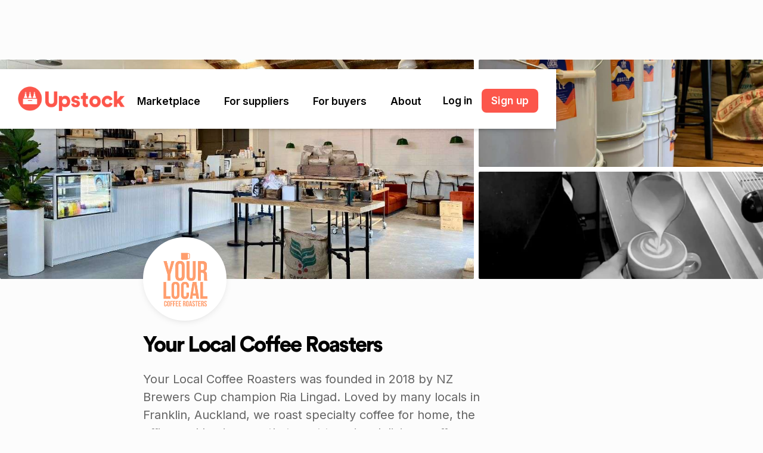

--- FILE ---
content_type: text/html
request_url: https://www.upstock.app/wholesalers/your-local-coffee-roasters
body_size: 23755
content:
<!DOCTYPE html><!-- This site was created in Webflow. https://webflow.com --><!-- Last Published: Thu Jan 15 2026 22:20:57 GMT+0000 (Coordinated Universal Time) --><html data-wf-domain="www.upstock.app" data-wf-page="6418e7745d87ef5971f79c89" data-wf-site="5f3cd3f6e12e6c767f813ddf" lang="en" data-wf-collection="6418e7745d87ef36f1f79c0f" data-wf-item-slug="your-local-coffee-roasters"><head><meta charset="utf-8"/><title>Order wholesale from Your Local Coffee Roasters using Upstock</title><meta content="Easily order wholesale products from Your Local Coffee Roasters using Upstock – simple, easy and free wholesale ordering software for cafes, restaurants and bars." name="description"/><meta content="Order wholesale from Your Local Coffee Roasters using Upstock" property="og:title"/><meta content="Easily order wholesale products from Your Local Coffee Roasters using Upstock – simple, easy and free wholesale ordering software for cafes, restaurants and bars." property="og:description"/><meta content="https://cdn.prod.website-files.com/5f3cd3f6e12e6cfc56813de3/648ab16e7b0f32a7d877f626_1024x768-50FD91B06280340BD24F6B62834AC720.jpeg" property="og:image"/><meta content="Order wholesale from Your Local Coffee Roasters using Upstock" property="twitter:title"/><meta content="Easily order wholesale products from Your Local Coffee Roasters using Upstock – simple, easy and free wholesale ordering software for cafes, restaurants and bars." property="twitter:description"/><meta content="https://cdn.prod.website-files.com/5f3cd3f6e12e6cfc56813de3/648ab16e7b0f32a7d877f626_1024x768-50FD91B06280340BD24F6B62834AC720.jpeg" property="twitter:image"/><meta property="og:type" content="website"/><meta content="summary_large_image" name="twitter:card"/><meta content="width=device-width, initial-scale=1" name="viewport"/><meta content="google-site-verification=7LA96mzhaRNJZnFlVjay5Ea6hNErMBpDS1ALN65TZyQ" name="google-site-verification"/><meta content="Webflow" name="generator"/><link href="https://cdn.prod.website-files.com/5f3cd3f6e12e6c767f813ddf/css/upstock.webflow.shared.77acc9194.min.css" rel="stylesheet" type="text/css" integrity="sha384-d6zJGU5oLCXyhAiwkee9h4l50JfbH96wxHBtAoV1E7NDHAQUce7+g6CqNal7qxwM" crossorigin="anonymous"/><link href="https://fonts.googleapis.com" rel="preconnect"/><link href="https://fonts.gstatic.com" rel="preconnect" crossorigin="anonymous"/><script src="https://ajax.googleapis.com/ajax/libs/webfont/1.6.26/webfont.js" type="text/javascript"></script><script type="text/javascript">WebFont.load({  google: {    families: ["Droid Serif:400,400italic,700,700italic","Inter:regular,500,600,700"]  }});</script><script type="text/javascript">!function(o,c){var n=c.documentElement,t=" w-mod-";n.className+=t+"js",("ontouchstart"in o||o.DocumentTouch&&c instanceof DocumentTouch)&&(n.className+=t+"touch")}(window,document);</script><link href="https://cdn.prod.website-files.com/5f3cd3f6e12e6c767f813ddf/5f3cd3f6e12e6c4faf813e62_favicon.png" rel="shortcut icon" type="image/x-icon"/><link href="https://cdn.prod.website-files.com/5f3cd3f6e12e6c767f813ddf/5f3cd3f6e12e6c886b813e6e_webclip.png" rel="apple-touch-icon"/><link href="rss.xml" rel="alternate" title="RSS Feed" type="application/rss+xml"/><script async="" src="https://www.googletagmanager.com/gtag/js?id=UA-148147162-5"></script><script type="text/javascript">window.dataLayer = window.dataLayer || [];function gtag(){dataLayer.push(arguments);}gtag('js', new Date());gtag('config', 'UA-148147162-5', {'anonymize_ip': false});</script><script>
(function(g,e,o,t,a,r,ge,tl,y,s){
g.getElementsByTagName(o)[0].insertAdjacentHTML('afterbegin','<style id="georedirect1667265245886style">body{opacity:0.0 !important;}</style>');
s=function(){g.getElementById('georedirect1667265245886style').innerHTML='body{opacity:1.0 !important;}';};
t=g.getElementsByTagName(o)[0];y=g.createElement(e);y.async=true;
y.src='https://g10498469755.co/gr?id=-NFkkA3Do1UusCignDDU&refurl='+g.referrer+'&winurl='+encodeURIComponent(window.location);
t.parentNode.insertBefore(y,t);y.onerror=function(){s()};
georedirect1667265245886loaded=function(redirect){var to=0;if(redirect){to=5000};
setTimeout(function(){s();},to)};
})(document,'script','head');
</script>

<!-- Google Tag Manager -->
<script>(function(w,d,s,l,i){w[l]=w[l]||[];w[l].push({'gtm.start':
new Date().getTime(),event:'gtm.js'});var f=d.getElementsByTagName(s)[0],
j=d.createElement(s),dl=l!='dataLayer'?'&l='+l:'';j.async=true;j.src=
'https://www.googletagmanager.com/gtm.js?id='+i+dl;f.parentNode.insertBefore(j,f);
})(window,document,'script','dataLayer','GTM-W42NNWR');</script>
<!-- End Google Tag Manager -->

<!-- Vimkit Code Snippet -->
<script>!function(){if(!window.vimkit){var m=([].flat&&window.onunhandledrejection!==undefined&&window.IntersectionObserver)?'-modern':'';var s=document.createElement('script');s.type='text/javascript';s.async=!0;var e=document.getElementsByTagName('script')[0];e.parentNode.insertBefore(s,e);s.onload=function(){vimkit.load('66594190-5fc3-43b8-9fc0-3b0594cee054', 'https://cdn.vimkit.app/46Juzcyx/mdFpXaV0m');};s.src='https://vimkit.io/static/js/core'+m+'.min.js';}}();</script>
<!-- End Vimkit Code Snippet -->

<!-- Nocodelytics --><script async id="nocodelytics-snippet" data-site-id="e5f8a588-6438-42f0-93c6-6d1ed7ed7e94" type="text/javascript">window.__NOCODELYTICS_SITE_ID__ = "e5f8a588-6438-42f0-93c6-6d1ed7ed7e94";fetch("https://app.nocodelytics.com/api/tracker/info").then((response) => response.json()).then((data) => { const s = document.createElement("script"); s.type = "text/javascript"; s.src = data.scriptFileName; document.head.append(s); });</script><!-- End Nocodelytics -->

<script id="jetboost-script" type="text/javascript"> window.JETBOOST_SITE_ID = "ckjumix9o06jd04xj0wk249on"; (function() { d = document; s = d.createElement("script"); s.src = "https://cdn.jetboost.io/jetboost.js"; s.async = 1; d.getElementsByTagName("head")[0].appendChild(s); })(); </script>

<meta name="facebook-domain-verification" content="837n5rwuuj66i1pteqaafqmv47pncx" />

<script src="//instant.page/5.2.0" type="module" integrity="sha384-jnZyxPjiipYXnSU0ygqeac2q7CVYMbh84q0uHVRRxEtvFPiQYbXWUorga2aqZJ0z"></script>
<style>
.widget-image{
background-size: cover !important;
}

@media print {

html, body {
    height:100vh; 
    margin: 0 !important; 
    padding: 0 !important;
    overflow: hidden;
  }
    body * {
        visibility: hidden;
    }
    #qr-block, #qr-block * {
        visibility: visible;
    }
    #qr-block {
        position: absolute;
        left: 0;
        top: 0;
    }
}

</style></head><body class="body suppliers-body"><div data-w-id="966b96ae-efb2-1701-d33d-497ef4a83c50" class="section nav"><div data-animation="default" data-collapse="medium" data-duration="400" data-easing="ease-in-out" data-easing2="ease-in-out" data-doc-height="1" role="banner" class="navbar w-nav"><div class="nav-container query-hidden"><a href="/" class="nav-home-link w-nav-brand"><img src="https://cdn.prod.website-files.com/5f3cd3f6e12e6c767f813ddf/63cde6f3f329eeef2a25640c_Upstock-logotype-preferred.png" loading="eager" srcset="https://cdn.prod.website-files.com/5f3cd3f6e12e6c767f813ddf/63cde6f3f329eeef2a25640c_Upstock-logotype-preferred-p-500.png 500w, https://cdn.prod.website-files.com/5f3cd3f6e12e6c767f813ddf/63cde6f3f329eeef2a25640c_Upstock-logotype-preferred-p-800.png 800w, https://cdn.prod.website-files.com/5f3cd3f6e12e6c767f813ddf/63cde6f3f329eeef2a25640c_Upstock-logotype-preferred-p-1080.png 1080w, https://cdn.prod.website-files.com/5f3cd3f6e12e6c767f813ddf/63cde6f3f329eeef2a25640c_Upstock-logotype-preferred-p-1600.png 1600w, https://cdn.prod.website-files.com/5f3cd3f6e12e6c767f813ddf/63cde6f3f329eeef2a25640c_Upstock-logotype-preferred-p-2000.png 2000w, https://cdn.prod.website-files.com/5f3cd3f6e12e6c767f813ddf/63cde6f3f329eeef2a25640c_Upstock-logotype-preferred-p-2600.png 2600w, https://cdn.prod.website-files.com/5f3cd3f6e12e6c767f813ddf/63cde6f3f329eeef2a25640c_Upstock-logotype-preferred-p-3200.png 3200w" sizes="(max-width: 479px) 100vw, 300px" alt="Upstock logo - an onlline marketplace for buyers &amp; suppliers in foodservice, hospitality and grocery. Made by the creators of Xero." class="nav-logo"/></a><nav role="navigation" class="nav-menu w-nav-menu"><div data-hover="true" data-delay="0" class="nav-dropdown-parent w-dropdown"><div data-analytics="nav-marketplace" class="nav-dropdown w-dropdown-toggle"><a href="/wholesalers" class="nav-text">Marketplace</a><div class="nav-text mobile">Marketplace</div><div class="nav-icon w-icon-dropdown-toggle"></div></div><nav class="nav-dropdown-list long w-dropdown-list"><div class="marketplace-container"><div class="h2 centered hidden-mobile">The Upstock Marketplace</div><div class="paragraph centered hidden-mobile">Discover amazing local suppliers</div><div class="html-search-field w-embed"><form class="search-form-container" action="/wholesalers" method="get">
    <input placeholder="Search for a supplier" class="search-field" type="text" name="search" id="nav-search-input">
  <button class="search-submit" type="submit" onclick="submitSearch()">Go</button>
</form>


<style>

.search-field {
                    outline: none !important;
                    box-shadow: 0 0 0 0 rgba(0, 0, 0, 0) !important;
                    -webkit-touch-callout: none;
                    -webkit-user-select: none;
                    -khtml-user-select: none;
                    -moz-user-select: none;
                    -ms-user-select: none;
                    user-select: none; 
                }

</style></div><a data-analytics="see-all-suppliers" href="/wholesalers" class="all-suppliers-link w-inline-block"><div class="_16"></div><div class="paragraph centered no-margin">See all suppliers -&gt;</div></a><a data-analytics="browse-by-region" href="/regions" class="all-suppliers-link thin w-inline-block"><div class="_16"></div><div class="paragraph centered no-margin">Browse by region -&gt;</div></a></div><div class="marketplace-cms-wrapper w-dyn-list"><div role="list" class="collection-list-3 w-dyn-items"><div role="listitem" class="nav-item-50 w-dyn-item"><a data-property-category="Featured" data-analytics="nav-category-clicked" data-w-id="04ba328f-85e5-ceae-beb4-dd0ed2ab46c7" href="https://www.upstock.app/categories" class="nav-dropdown-item w-inline-block"><img loading="eager" alt="" src="https://cdn.prod.website-files.com/5f3cd3f6e12e6cfc56813de3/6549749f877c2fea96062f2e_6411239a4e1f1f4eb08d3b40_featured.png" class="nav-dropdown-image"/><div class="vstack"><div class="nav-dropdown-text w-condition-invisible">Featured</div><div class="nav-dropdown-text">All categories</div><div class="nav-subheading">40+ categories</div></div></a></div><div role="listitem" class="nav-item-50 w-dyn-item"><a data-property-category="Alcohol" data-analytics="nav-category-clicked" data-w-id="04ba328f-85e5-ceae-beb4-dd0ed2ab46c7" href="https://www.upstock.app/wholesalers?utm_source=upstock.app&amp;utm_medium=referral&amp;category=alcohol" class="nav-dropdown-item w-inline-block"><img loading="eager" alt="" src="https://cdn.prod.website-files.com/5f3cd3f6e12e6cfc56813de3/654972a6801252c361a8d1d9_64068f96da659372723753ae_alcohol.jpeg" class="nav-dropdown-image"/><div class="vstack"><div class="nav-dropdown-text">Alcohol</div><div class="nav-dropdown-text w-condition-invisible w-dyn-bind-empty"></div><div class="nav-subheading">Beer, wine &amp; spirits</div></div></a></div><div role="listitem" class="nav-item-50 w-dyn-item"><a data-property-category="Baked Goods" data-analytics="nav-category-clicked" data-w-id="04ba328f-85e5-ceae-beb4-dd0ed2ab46c7" href="https://www.upstock.app/wholesalers?utm_source=upstock.app&amp;utm_medium=referral&amp;category=baked-goods" class="nav-dropdown-item w-inline-block"><img loading="eager" alt="" src="https://cdn.prod.website-files.com/5f3cd3f6e12e6cfc56813de3/654972a717ed8bd3e38916b6_64068f71d3fdd628c50700ce_baked-goods.jpeg" class="nav-dropdown-image"/><div class="vstack"><div class="nav-dropdown-text">Baked Goods</div><div class="nav-dropdown-text w-condition-invisible w-dyn-bind-empty"></div><div class="nav-subheading">Bread, biscuits &amp; pastries</div></div></a></div><div role="listitem" class="nav-item-50 w-dyn-item"><a data-property-category="Cheese &amp; Dairy" data-analytics="nav-category-clicked" data-w-id="04ba328f-85e5-ceae-beb4-dd0ed2ab46c7" href="https://www.upstock.app/wholesalers?utm_source=upstock.app&amp;utm_medium=referral&amp;category=cheese-and-dairy" class="nav-dropdown-item w-inline-block"><img loading="eager" alt="" src="https://cdn.prod.website-files.com/5f3cd3f6e12e6cfc56813de3/654972a71de3505108829a18_64068f78bd197dc8e22bf285_dairy.jpeg" class="nav-dropdown-image"/><div class="vstack"><div class="nav-dropdown-text">Cheese &amp; Dairy</div><div class="nav-dropdown-text w-condition-invisible w-dyn-bind-empty"></div><div class="nav-subheading">Milk, cheese &amp; ice cream</div></div></a></div><div role="listitem" class="nav-item-50 w-dyn-item"><a data-property-category="Coffee" data-analytics="nav-category-clicked" data-w-id="04ba328f-85e5-ceae-beb4-dd0ed2ab46c7" href="https://www.upstock.app/wholesalers?category=coffee" class="nav-dropdown-item w-inline-block"><img loading="eager" alt="" src="https://cdn.prod.website-files.com/5f3cd3f6e12e6cfc56813de3/65efc216cf97b67292c18587_coffee.jpeg" class="nav-dropdown-image"/><div class="vstack"><div class="nav-dropdown-text">Coffee</div><div class="nav-dropdown-text w-condition-invisible w-dyn-bind-empty"></div><div class="nav-subheading">Beans, equipment &amp; milk</div></div></a></div><div role="listitem" class="nav-item-50 w-dyn-item"><a data-property-category="Condiments" data-analytics="nav-category-clicked" data-w-id="04ba328f-85e5-ceae-beb4-dd0ed2ab46c7" href="https://www.upstock.app/wholesalers?utm_source=upstock.app&amp;utm_medium=referral&amp;category=condiments" class="nav-dropdown-item w-inline-block"><img loading="eager" alt="" src="https://cdn.prod.website-files.com/5f3cd3f6e12e6cfc56813de3/6549749e17ed8bd3e38a8cd1_64068f4b0e95b921128e4f49_condiments.jpeg" class="nav-dropdown-image"/><div class="vstack"><div class="nav-dropdown-text">Condiments</div><div class="nav-dropdown-text w-condition-invisible w-dyn-bind-empty"></div><div class="nav-subheading">Sauces, honey &amp; spreads</div></div></a></div><div role="listitem" class="nav-item-50 w-dyn-item"><a data-property-category="Drinks" data-analytics="nav-category-clicked" data-w-id="04ba328f-85e5-ceae-beb4-dd0ed2ab46c7" href="https://www.upstock.app/wholesalers?utm_source=upstock.app&amp;utm_medium=referral&amp;category=drinks" class="nav-dropdown-item w-inline-block"><img loading="eager" alt="" src="https://cdn.prod.website-files.com/5f3cd3f6e12e6cfc56813de3/654972a739df0d503dfc2952_64068f5b9b50f69e16309322_drinks.jpeg" class="nav-dropdown-image"/><div class="vstack"><div class="nav-dropdown-text">Drinks</div><div class="nav-dropdown-text w-condition-invisible w-dyn-bind-empty"></div><div class="nav-subheading">Juices, soda &amp; syrups</div></div></a></div><div role="listitem" class="nav-item-50 w-dyn-item"><a data-property-category="Dry Goods" data-analytics="nav-category-clicked" data-w-id="04ba328f-85e5-ceae-beb4-dd0ed2ab46c7" href="https://www.upstock.app/wholesalers?utm_source=upstock.app&amp;utm_medium=referral&amp;category=dry-goods" class="nav-dropdown-item w-inline-block"><img loading="eager" alt="" src="https://cdn.prod.website-files.com/5f3cd3f6e12e6cfc56813de3/654972a7bd56588b582378eb_64068f808fabd6390e3f4e6c_dry-goods.jpeg" class="nav-dropdown-image"/><div class="vstack"><div class="nav-dropdown-text">Dry Goods</div><div class="nav-dropdown-text w-condition-invisible w-dyn-bind-empty"></div><div class="nav-subheading">Pasta, snacks, spices</div></div></a></div><div role="listitem" class="nav-item-50 w-dyn-item"><a data-property-category="Meat" data-analytics="nav-category-clicked" data-w-id="04ba328f-85e5-ceae-beb4-dd0ed2ab46c7" href="https://www.upstock.app/wholesalers?utm_source=upstock.app&amp;utm_medium=referral&amp;category=meat" class="nav-dropdown-item w-inline-block"><img loading="eager" alt="" src="https://cdn.prod.website-files.com/5f3cd3f6e12e6cfc56813de3/654972aab84c2ba8453fe19e_64068f37f17d35afaa513950_meat.jpeg" class="nav-dropdown-image"/><div class="vstack"><div class="nav-dropdown-text">Meat</div><div class="nav-dropdown-text w-condition-invisible w-dyn-bind-empty"></div><div class="nav-subheading">Poultry, fish &amp; game</div></div></a></div><div role="listitem" class="nav-item-50 w-dyn-item"><a data-property-category="Packaging" data-analytics="nav-category-clicked" data-w-id="04ba328f-85e5-ceae-beb4-dd0ed2ab46c7" href="https://www.upstock.app/wholesalers?utm_source=upstock.app&amp;utm_medium=referral&amp;category=packaging" class="nav-dropdown-item w-inline-block"><img loading="eager" alt="" src="https://cdn.prod.website-files.com/5f3cd3f6e12e6cfc56813de3/654974a1347174d9e57db8dc_64068f8ed3fdd6cb60070227_packaging.jpeg" class="nav-dropdown-image"/><div class="vstack"><div class="nav-dropdown-text">Packaging</div><div class="nav-dropdown-text w-condition-invisible w-dyn-bind-empty"></div><div class="nav-subheading">Cutlery, bowls &amp; plates</div></div></a></div><div role="listitem" class="nav-item-50 w-dyn-item"><a data-property-category="Personal Care" data-analytics="nav-category-clicked" data-w-id="04ba328f-85e5-ceae-beb4-dd0ed2ab46c7" href="https://www.upstock.app/wholesalers?utm_source=upstock.app&amp;utm_medium=referral&amp;category=personal-care" class="nav-dropdown-item w-inline-block"><img loading="eager" alt="" src="https://cdn.prod.website-files.com/5f3cd3f6e12e6cfc56813de3/654972a9347d65b06d8750fe_64068f698d55b25cd56feec0_personal-care.jpeg" class="nav-dropdown-image"/><div class="vstack"><div class="nav-dropdown-text">Personal Care</div><div class="nav-dropdown-text w-condition-invisible w-dyn-bind-empty"></div><div class="nav-subheading">Soap, sunscreen &amp; more</div></div></a></div><div role="listitem" class="nav-item-50 w-dyn-item"><a data-property-category="Produce" data-analytics="nav-category-clicked" data-w-id="04ba328f-85e5-ceae-beb4-dd0ed2ab46c7" href="https://www.upstock.app/wholesalers?utm_source=upstock.app&amp;utm_medium=referral&amp;category=produce" class="nav-dropdown-item w-inline-block"><img loading="eager" alt="" src="https://cdn.prod.website-files.com/5f3cd3f6e12e6cfc56813de3/654974a1add148803228d4d9_6464405f6ca365b26714b096_produce.jpeg" class="nav-dropdown-image"/><div class="vstack"><div class="nav-dropdown-text">Produce</div><div class="nav-dropdown-text w-condition-invisible w-dyn-bind-empty"></div><div class="nav-subheading">Fresh fruit &amp; veg</div></div></a></div></div></div></nav></div><div data-hover="true" data-delay="0" class="nav-dropdown-parent w-dropdown"><div data-analytics="nav-for-suppliers" class="nav-dropdown w-dropdown-toggle"><a href="/for-suppliers" class="nav-text">For suppliers</a><div class="nav-text mobile">For suppliers</div><div class="nav-icon w-icon-dropdown-toggle"></div></div><nav class="nav-dropdown-list w-dropdown-list"><a data-analytics="nav-supplier-why-use-upstock" href="/for-suppliers" class="nav-dropdown-item w-inline-block"><img src="https://cdn.prod.website-files.com/5f3cd3f6e12e6c767f813ddf/64056a1a3b505149de786f69_bolt.svg" loading="eager" alt="" class="nav-dropdown-icon"/><div class="nav-dropdown-text">Why use Upstock?</div></a><a data-analytics="nav-supplier-case-studies" href="/customer-love#suppliers" class="nav-dropdown-item w-inline-block"><img src="https://cdn.prod.website-files.com/5f3cd3f6e12e6c767f813ddf/659233e0d854e03b883a1543_star.svg" loading="eager" alt="" class="nav-dropdown-icon"/><div class="nav-dropdown-text">Customer reviews</div></a><a data-analytics="nav-supplier-supermarkets" href="/supermarkets" class="nav-dropdown-item w-inline-block"><img src="https://cdn.prod.website-files.com/5f3cd3f6e12e6c767f813ddf/6583b731058da26d60dd7d66_basket-thin.svg" loading="eager" alt="" class="nav-dropdown-icon"/><div class="nav-dropdown-text">Sell to Supermarkets</div></a><a data-analytics="nav-supplier-payments" href="/payments" class="nav-dropdown-item w-inline-block"><img src="https://cdn.prod.website-files.com/5f3cd3f6e12e6c767f813ddf/6583b7646bdb2b6e8914d584_cccard.svg" loading="eager" alt="" class="nav-dropdown-icon"/><div class="nav-dropdown-text">Accept Payments</div></a><a data-analytics="nav-supplier-integrations" href="/integrations" class="nav-dropdown-item w-inline-block"><img src="https://cdn.prod.website-files.com/5f3cd3f6e12e6c767f813ddf/64056dc43b5051350378b5ef_cloud.svg" loading="eager" alt="" class="nav-dropdown-icon"/><div class="nav-dropdown-text">Integrations</div></a><a data-analytics="nav-supplier-sample-store" href="/guides" class="nav-dropdown-item w-inline-block"><img src="https://cdn.prod.website-files.com/5f3cd3f6e12e6c767f813ddf/66d5949ff1639484adbcc605_main%20nav%20icon%20guides.svg" loading="eager" alt="" class="nav-dropdown-icon"/><div class="nav-dropdown-text">FMCG Guides</div></a><a data-analytics="nav-supplier-pricing" href="/pricing" class="nav-dropdown-item w-inline-block"><img src="https://cdn.prod.website-files.com/5f3cd3f6e12e6c767f813ddf/64056b22bac136685297f1bc_Dollar.svg" loading="eager" alt="" class="nav-dropdown-icon"/><div class="nav-dropdown-text">Plans &amp; pricing</div></a><a data-analytics="nav-supplier-features" href="/features" class="nav-dropdown-item w-inline-block"><img src="https://cdn.prod.website-files.com/5f3cd3f6e12e6c767f813ddf/658750956e237319033f65f9_%F4%80%83%B3.svg" loading="eager" alt="" class="nav-dropdown-icon"/><div class="nav-dropdown-text">All features</div></a><a data-analytics="nav-supplier-book-demo" href="/book-demo" class="nav-dropdown-item highlight w-inline-block"><div class="nav-dropdown-text white">Book a demo</div></a></nav></div><div data-hover="true" data-delay="0" class="nav-dropdown-parent w-dropdown"><div data-analytics="nav-for-buyers" class="nav-dropdown w-dropdown-toggle"><a href="/for-buyers" class="nav-text">For buyers</a><div class="nav-text mobile">For buyers</div><div class="nav-icon w-icon-dropdown-toggle"></div></div><nav class="nav-dropdown-list w-dropdown-list"><a data-analytics="nav-buyer-why-upstock" href="/for-buyers" class="nav-dropdown-item w-inline-block"><img src="https://cdn.prod.website-files.com/5f3cd3f6e12e6c767f813ddf/64056a1a3b505149de786f69_bolt.svg" loading="eager" alt="" class="nav-dropdown-icon"/><div class="nav-dropdown-text">Why use Upstock?</div></a><a data-analytics="nav-buyer-find-supplier" href="/wholesalers" class="nav-dropdown-item w-inline-block"><img src="https://cdn.prod.website-files.com/5f3cd3f6e12e6c767f813ddf/64056566c010c8933e830f00_glass.svg" loading="eager" alt="" class="nav-dropdown-icon"/><div class="nav-dropdown-text">Find a supplier</div></a><a data-analytics="nav-buyer-regions" href="/regions" class="nav-dropdown-item w-inline-block"><img src="https://cdn.prod.website-files.com/5f3cd3f6e12e6c767f813ddf/6589b86f4ad6601ebd144814_map%20pin.svg" loading="eager" alt="" class="nav-dropdown-icon"/><div class="nav-dropdown-text">Browse by region</div></a><a data-analytics="nav-buyer-free-samples" href="/free-samples" class="nav-dropdown-item w-inline-block"><img src="https://cdn.prod.website-files.com/5f3cd3f6e12e6c767f813ddf/64056ac7bdf9c627dbab62d0_gift.svg" loading="eager" alt="" class="nav-dropdown-icon"/><div class="nav-dropdown-text">Free samples</div></a><a data-analytics="nav-buyer-customer-love" href="/customer-love#buyers" class="nav-dropdown-item w-inline-block"><img src="https://cdn.prod.website-files.com/5f3cd3f6e12e6c767f813ddf/640569eebac1360cda97d8ba_heart.svg" loading="eager" alt="" class="nav-dropdown-icon"/><div class="nav-dropdown-text">Customer love</div></a><a data-analytics="nav-buyer-signup-clicked" href="https://go.upstock.app/ext/signup" class="nav-dropdown-item highlight w-inline-block"><div class="nav-dropdown-text white">100% free – sign up</div></a></nav></div><div data-hover="true" data-delay="0" class="nav-dropdown-parent w-dropdown"><div data-analytics="nav-about" class="nav-dropdown w-dropdown-toggle"><a href="/about" class="nav-text">About</a><div class="nav-text mobile">About us</div><div class="nav-icon w-icon-dropdown-toggle"></div></div><nav class="nav-dropdown-list w-dropdown-list"><a data-analytics="nav-about-about-us" href="/about" class="nav-dropdown-item w-inline-block"><img src="https://cdn.prod.website-files.com/5f3cd3f6e12e6c767f813ddf/64056ced0d34773d0444534c_wave.svg" loading="eager" alt="" class="nav-dropdown-icon"/><div class="nav-dropdown-text">About us</div></a><a data-analytics="nav-about-news" href="/news" class="nav-dropdown-item w-inline-block"><img src="https://cdn.prod.website-files.com/5f3cd3f6e12e6c767f813ddf/64056c67d03138c47a260a80_news.svg" loading="eager" alt="" class="nav-dropdown-icon"/><div class="nav-dropdown-text">News</div></a></nav></div><div class="mobile-nav-button-container"><a data-property="mobile-nav-log-in" data-analytics="Login Clicked" href="/mobile-login-gate" class="mobile-login-button w-button">Log in</a><a data-property="mobile-nav-sign-up" data-analytics="Signup Clicked" href="https://go.upstock.app/ext/signup" class="mobile-login-button blue w-button">Sign up</a><div class="hstack social-container"><a data-analytics="mobile-nav-instagram" href="https://www.instagram.com/upstockapp/" target="_blank" class="mobile-social-link w-inline-block"><img src="https://cdn.prod.website-files.com/5f3cd3f6e12e6c767f813ddf/5f3cd3f6e12e6c5b2f813f10_Instagram.svg" loading="lazy" alt=""/></a><a data-analytics="mobile-nav-facebook" href="https://www.facebook.com/upstockapp/" target="_blank" class="mobile-social-link hide w-inline-block"><img src="https://cdn.prod.website-files.com/5f3cd3f6e12e6c767f813ddf/611ea44bec2d536269f2fc50_facebook-logo-blue.png" loading="lazy" alt="Facebook logo"/></a><a data-analytics="mobile-nav-linkedin" href="https://www.linkedin.com/company/upstockapp/" target="_blank" class="mobile-social-link w-inline-block"><img src="https://cdn.prod.website-files.com/5f3cd3f6e12e6c767f813ddf/5f3cd3f6e12e6c35ed813f15_LinkedIn.svg" loading="lazy" alt=""/></a></div></div></nav><div class="hstack nav-login-wrapper"><a data-property-area="nav-log-in" data-analytics="Login Clicked" href="https://go.upstock.app/" class="log-in-button">Log in</a><div class="_16"></div><a data-property-area="nav-sign-up" data-analytics="Signup Clicked" href="https://go.upstock.app/ext/signup" class="nav-button w-button">Sign up</a></div><div data-w-id="04ba328f-85e5-ceae-beb4-dd0ed2ab472b" class="nav-menu-button w-nav-button"><div class="mobile-menu-wrapper"><div class="mobile-menu-div top"></div><div class="mobile-menu-div bottom"></div></div></div></div></div></div><div data-w-id="6fea223a-b4cd-0235-6372-c5c524b222f1" style="opacity:0;-webkit-transform:translate3d(0, 120%, 0) scale3d(1, 1, 1) rotateX(0) rotateY(0) rotateZ(0) skew(0, 0);-moz-transform:translate3d(0, 120%, 0) scale3d(1, 1, 1) rotateX(0) rotateY(0) rotateZ(0) skew(0, 0);-ms-transform:translate3d(0, 120%, 0) scale3d(1, 1, 1) rotateX(0) rotateY(0) rotateZ(0) skew(0, 0);transform:translate3d(0, 120%, 0) scale3d(1, 1, 1) rotateX(0) rotateY(0) rotateZ(0) skew(0, 0)" class="giveaway-block w-condition-invisible"><div class="giveaway-image-parent"><img src="https://cdn.prod.website-files.com/5f3cd3f6e12e6c767f813ddf/6281cc637e1c2e939520e90b_Win%20300.svg" loading="lazy" alt="" class="giveaway-image"/><img src="https://cdn.prod.website-files.com/5f3cd3f6e12e6c767f813ddf/62a02c6c98886d803609840b_close.svg" loading="lazy" data-w-id="a588cb61-7464-e49e-f8fa-eeada85fc4b2" alt="" class="close-button"/></div><div class="_20-padding"><div class="giveaway-text bold">Cash giveaway!</div><div class="giveaway-text w-dyn-bind-empty w-richtext"></div></div><div class="html-embed-3 desktop w-embed"><a data-analytics="Signup Clicked" data-property-wholesalerpage="true" data-property-supplierId="ZMMHH4WK" data-property-claimpromotion="ZMMHH4WK" href="https://go.upstock.app/ext/signup?supplierReferrerId=ZMMHH4WK" class="orda-button" style="background-color: ;">Claim offer</a></div><div class="html-embed-3 mobile w-embed"><a href="https://go.upstock.app/ext/signup?supplierReferrerId=ZMMHH4WK" style="background-color: ;">Claim offer</a></div></div><div class="section suppliers-hero-section"><div class="wholesaler-image-container"><div id="back-button" class="back-button _w-button query-hidden"><div class="chevron-parent"><div class="chevron-arm bottom"></div><div class="chevron-arm top"></div></div><div class="button-back">Back</div></div><div class="supplier-image-container w-condition-invisible"><img width="100" height="" id="w-node-ee0d3bbc-e126-2368-2219-4cb61e3cca52-71f79c89" src="https://cdn.prod.website-files.com/5f3cd3f6e12e6cfc56813de3/648ab16e7b0f32a7d877f626_1024x768-50FD91B06280340BD24F6B62834AC720.jpeg" alt="" class="supplier-image"/><img alt="" src="https://cdn.prod.website-files.com/5f3cd3f6e12e6cfc56813de3/648ab16e7b0f32a7d877f629_1024x1024-4F8393CDB965213913D9FF94F7E0149B.jpeg" class="supplier-image _2"/><img id="w-node-_74ab667b-7057-d487-c0e8-5993a39bcf07-71f79c89" alt="" src="" class="supplier-image _4 w-dyn-bind-empty"/><img alt="" src="https://cdn.prod.website-files.com/5f3cd3f6e12e6cfc56813de3/648ab16e7b0f32a7d877f621_1024x1025-C6868B98144D1308980642955F8FE36E.jpeg" class="supplier-image _3"/></div><div class="supplier-image-container _3-images"><img id="w-node-_71583334-1b14-3d49-f56a-21826eee9aac-71f79c89" alt="" src="https://cdn.prod.website-files.com/5f3cd3f6e12e6cfc56813de3/648ab16e7b0f32a7d877f626_1024x768-50FD91B06280340BD24F6B62834AC720.jpeg" class="supplier-image"/><img alt="" src="https://cdn.prod.website-files.com/5f3cd3f6e12e6cfc56813de3/648ab16e7b0f32a7d877f629_1024x1024-4F8393CDB965213913D9FF94F7E0149B.jpeg" class="supplier-image _2"/><img id="w-node-_71583334-1b14-3d49-f56a-21826eee9aae-71f79c89" alt="" src="" class="supplier-image _4 w-dyn-bind-empty"/><img alt="" src="https://cdn.prod.website-files.com/5f3cd3f6e12e6cfc56813de3/648ab16e7b0f32a7d877f621_1024x1025-C6868B98144D1308980642955F8FE36E.jpeg" class="supplier-image _3"/></div><div class="supplier-image-container _2-images w-condition-invisible"><img id="w-node-_5620013b-ef97-96ff-554f-5e8249c9d6eb-71f79c89" alt="" src="https://cdn.prod.website-files.com/5f3cd3f6e12e6cfc56813de3/648ab16e7b0f32a7d877f626_1024x768-50FD91B06280340BD24F6B62834AC720.jpeg" class="supplier-image"/><img id="w-node-_5620013b-ef97-96ff-554f-5e8249c9d6ec-71f79c89" alt="" src="https://cdn.prod.website-files.com/5f3cd3f6e12e6cfc56813de3/648ab16e7b0f32a7d877f629_1024x1024-4F8393CDB965213913D9FF94F7E0149B.jpeg" class="supplier-image _2"/><img id="w-node-_5620013b-ef97-96ff-554f-5e8249c9d6ed-71f79c89" alt="" src="" class="supplier-image _4 w-dyn-bind-empty"/><img alt="" src="https://cdn.prod.website-files.com/5f3cd3f6e12e6cfc56813de3/648ab16e7b0f32a7d877f621_1024x1025-C6868B98144D1308980642955F8FE36E.jpeg" class="supplier-image _3"/></div><div class="supplier-image-container _1-image w-condition-invisible"><img id="w-node-a69699e7-b60b-b563-40d5-6202d2d72fc7-71f79c89" alt="" src="https://cdn.prod.website-files.com/5f3cd3f6e12e6cfc56813de3/648ab16e7b0f32a7d877f626_1024x768-50FD91B06280340BD24F6B62834AC720.jpeg" class="supplier-image"/><img alt="" src="https://cdn.prod.website-files.com/5f3cd3f6e12e6cfc56813de3/648ab16e7b0f32a7d877f629_1024x1024-4F8393CDB965213913D9FF94F7E0149B.jpeg" class="supplier-image _2"/><img id="w-node-a69699e7-b60b-b563-40d5-6202d2d72fc9-71f79c89" alt="" src="" class="supplier-image _4 w-dyn-bind-empty"/><img alt="" src="https://cdn.prod.website-files.com/5f3cd3f6e12e6cfc56813de3/648ab16e7b0f32a7d877f621_1024x1025-C6868B98144D1308980642955F8FE36E.jpeg" class="supplier-image _3"/></div></div></div><div class="section suppliers-hero-section"><div class="custom-container supplier-container"><div class="supplier-text-logo-container"><div class="supplier-hero-text-container"><h1 class="h1 suppliers">Your Local Coffee Roasters</h1><p class="supplier-description">Your Local Coffee Roasters was founded in 2018 by NZ Brewers Cup champion Ria Lingad. Loved by many locals in Franklin, Auckland, we roast specialty coffee for home, the office and businesses that want to enjoy delicious coffee everyday.</p><a href="#" class="orda-button w-condition-invisible w-button">Start ordering</a><div class="hstack"><div id="order-button" class="html-embed-5 w-embed"><a data-analytics="Signup Clicked" data-property-wholesalerpage="true" data-property-supplierId="ZMMHH4WK" href="https://go.upstock.app/ext/signup?supplierReferrerId=ZMMHH4WK" class="orda-button" style="background-color: ;"><span class="button-text">Order now</span></a></div><div id="sample-button" class="html-embed-5 w-condition-invisible w-embed"><a data-analytics="Signup Clicked" data-property-sample="true" data-property-supplierId="ZMMHH4WK" href="https://go.upstock.app/ext/signup?supplierReferrerId=ZMMHH4WK" class="orda-button" style="background-color: ;"><span class="button-text">Order free sample</span></a></div></div><a href="#Distributor" class="orda-button w-condition-invisible w-button">Start ordering</a><div class="full-width w-condition-invisible"><div class="distributors-cms w-dyn-list"><div class="w-dyn-empty"></div></div></div></div><div class="brand-logo-circle original circular-logo"><img alt="" src="https://cdn.prod.website-files.com/5f3cd3f6e12e6cfc56813de3/648ab16e7b0f32a7d877f61d_256x256-CF39B268D9F122B9193DA3DEA8A61979.png" class="supplier-logo circular-logo"/><h1 id="initials" class="h1 suppliers initials w-condition-invisible">AA</h1></div></div></div></div><div class="section supplier-section no-top-margin w-condition-invisible"><div class="custom-container supplier-container-30"><div class="supplier-sidebar-title-container"><h3 class="h3">Featured products</h3><div class="_16 hidden-mobile"></div></div><div class="supplier-content-container"><div id="productGrid" class="wholesaler-products-wrapper"><div id="w-node-b2f5d34c-c5b0-0783-9f33-b5c224ce8f54-71f79c89" class="product-card"><img src="https://cdn.prod.website-files.com/plugins/Basic/assets/placeholder.60f9b1840c.svg" loading="lazy" data-product-image="" alt="" class="wholesaler-product-image"/><div class="_16"></div><div data-product-name="" class="product-name">Awesome product</div><div data-product-code="" class="product-code">HDKE*#(4</div></div></div></div></div></div><div id="Get-in-touch" class="section supplier-section no-top-margin w-condition-invisible"><div class="custom-container supplier-container-30"><div class="supplier-sidebar-title-container"><h3 class="h3">About us</h3></div><div class="supplier-content-container"><div data-convert-md="" class="guides-rich-text w-dyn-bind-empty w-richtext"></div><div class="_32"></div><div class="category-cms-wrapper w-dyn-list"><div role="list" class="category-cms-list w-dyn-items"><div role="listitem" class="category-cms-item small tag w-dyn-item"><a href="/category/coffee" class="tag-link w-inline-block"><div class="wholesale-category-tag">Coffee</div></a></div><div role="listitem" class="category-cms-item small tag w-dyn-item"><a href="/category/featured" class="tag-link w-inline-block w-condition-invisible"><div class="wholesale-category-tag">Featured</div></a></div></div></div></div></div></div><div id="Distributor" class="section supplier-section w-condition-invisible"><div class="custom-container supplier-container-30"><div class="supplier-sidebar-title-container"><h2 id="start" class="h2 supplier">Start ordering</h2></div><div id="order-form" class="supplier-content-container border-top"><p class="paragraph w-dyn-bind-empty"></p><a href="#" class="orda-button w-inline-block"><div class="button-text">Go to </div><div class="button-text w-dyn-bind-empty"></div></a><div class="supplier-image-container distrubutor"><img id="w-node-ccb6834b-0e92-e04a-936d-f051bdfdf885-71f79c89" alt="" src="" class="supplier-image w-dyn-bind-empty"/><img alt="" src="" class="supplier-image _2 w-dyn-bind-empty"/><img id="w-node-ccb6834b-0e92-e04a-936d-f051bdfdf887-71f79c89" alt="" src="" class="supplier-image _4 w-dyn-bind-empty"/><img alt="" src="" class="supplier-image _3 w-dyn-bind-empty"/></div></div></div></div><div class="section supplier-section no-top-margin"><div class="custom-container supplier-container-30"><div class="supplier-sidebar-title-container"><h3 class="h3">How to order</h3></div><div class="supplier-content-container"><div class="guides-rich-text w-richtext"><p>We use <a href="https://www.upstock.app/" target="_blank"><strong>Upstock</strong></a> for wholesale orders. It makes ordering super easy, fast and accurate. Plus, <strong>it’s free!</strong></p></div><div class="checkmark-item-container"><img src="https://cdn.prod.website-files.com/5f3cd3f6e12e6c767f813ddf/5f3cd3f6e12e6cd01b813f39_check.svg" alt="" class="icon-20"/><div class="p-18">All your orders are saved – reorder with one tap</div></div><div class="checkmark-item-container"><img src="https://cdn.prod.website-files.com/5f3cd3f6e12e6c767f813ddf/5f3cd3f6e12e6cd01b813f39_check.svg" alt="" class="icon-20"/><div class="p-18">Get real time status updates on your orders</div></div><div class="checkmark-item-container"><img src="https://cdn.prod.website-files.com/5f3cd3f6e12e6c767f813ddf/5f3cd3f6e12e6cd01b813f39_check.svg" alt="" class="icon-20"/><div class="p-18">Save favorites to shopping lists</div></div></div></div></div><div class="section supplier-section"><div class="custom-container vert-center"><div class="hstack"><div id="qr-button" data-analytics="view-qr" class="orda-button"><div class="button-text">View QR code</div></div><div class="_32"></div><div id="share-button" data-analytics="view-qr" class="orda-button"><div class="button-text">Share this page</div></div></div><div class="_32"></div><div class="w-embed w-script"><script>

document.addEventListener('DOMContentLoaded', function() {
    var shareButton = document.getElementById('share-button');
    var shareCloseButton = document.getElementById('share-close');  // Assuming you have a close button with ID 'share-close'
    var shareBlock = document.getElementById('share');  // Assume your share block has the ID 'share'

    function updateShareBlockDisplay() {
        var urlParams = new URLSearchParams(window.location.search);
        if (urlParams.has('share') && urlParams.get('share') === 'true') {
            shareBlock.style.display = 'flex';  // Show the share block
            document.body.style.overflow = 'hidden';  // Optional: prevent scrolling
        } else {
            shareBlock.style.display = 'none';  // Hide the share block
            document.body.style.overflow = '';  // Optional: allow scrolling
        }
    }

    updateShareBlockDisplay();  // Call on page load

    if (shareButton) {
        shareButton.addEventListener('click', function() {
            var currentUrl = window.location.href;
            var separator = (currentUrl.indexOf('?') !== -1) ? "&" : "?";
            var newUrl = currentUrl + separator + 'share=true';
            window.history.pushState({}, '', newUrl);
            updateShareBlockDisplay();  // Call after updating the URL
        });
    }

    if (shareCloseButton) {
        shareCloseButton.addEventListener('click', function() {
            var currentUrl = window.location.href;
            var newUrl = currentUrl.replace(/[?&]share=true/, '');
            window.history.pushState({}, '', newUrl);
            updateShareBlockDisplay();  // Call after updating the URL
        });
    }

    window.addEventListener('keyup', function(event) {
        if (event.key === "Escape") {
            var currentUrl = window.location.href;
            var newUrl = currentUrl.replace(/[?&]share=true/, '');
            window.history.pushState({}, '', newUrl);
            updateShareBlockDisplay();  // Call after updating the URL
        }
    });
});


</script></div></div></div><div style="background-image:none" class="section bg-image no-padding w-condition-invisible"><div class="gradient chill"><div class="custom-container align-left _100h"><div class="vstack"><div class="_64"></div><div class="vstack"><div class="hstack"><h3 class="h3 white">Based in </h3><h3 class="h3 white w-dyn-bind-empty"></h3><h3 class="h3 white"> </h3><h1 class="h3 white w-dyn-bind-empty"></h1></div><a href="#" class="hstack hover-fade w-inline-block"><div class="paragraph white small">See all suppliers in </div><div class="paragraph white small w-dyn-bind-empty"></div><div class="paragraph white small"> -&gt;</div></a></div><div class="_64"></div></div></div></div></div><div class="section footer-new"><div class="custom-container footer-container"><div id="w-node-de26fb0a-6a83-19bd-1ddb-3dc54bc39471-4bc3946f" class="footer-section"><a href="/" class="home-link footer-link w-inline-block"><img src="https://cdn.prod.website-files.com/5f3cd3f6e12e6c767f813ddf/5f3cd3f6e12e6c01e0813f91_new-logo.svg" alt="Upstock Logo" width="54.5" class="logo-circle footer-logo"/><div class="logo-text white footer-heading">Upstock</div></a><div class="footer-subheading"><a href="https://www.upstock.app/" class="footer-tagline-link">The best order management system </a>to simplify wholesale orders and scale your business<br/><br/>★★★★★ App Store rating</div><div class="app-store-div footer"><a data-property-apptype="iOS App" data-analytics="App Clicked" href="https://apps.apple.com/nz/app/upstock/id1560920677" target="_blank" class="app-store-link w-inline-block"><img src="https://cdn.prod.website-files.com/5f3cd3f6e12e6c767f813ddf/6143da7679b7c0619c4173f5_appstore.png" loading="lazy" alt="" class="app-store-badge"/></a><div class="_16 hidden-mobile"></div><a data-property-apptype="Android App" data-analytics="App Clicked" href="https://play.google.com/store/apps/details?id=com.upstock.app" target="_blank" class="app-store-link w-inline-block"><img src="https://cdn.prod.website-files.com/5f3cd3f6e12e6c767f813ddf/6143db196b1a976671680e76_googleplay.png" loading="lazy" alt="" class="app-store-badge"/></a></div><div class="footer-section"><a href="https://go.upstock.app/ext/signup" class="footer-large-link">Sign Up</a><a href="/book-demo" class="footer-large-link">Book a Demo</a><a href="https://go.upstock.app/" class="footer-large-link">Log In</a><a href="mailto:hello@upstock.app" class="footer-large-link">hello@upstock.app</a><div class="social-link-container"><a href="https://www.instagram.com/upstockapp/" target="_blank" class="social-link-block w-inline-block"><img src="https://cdn.prod.website-files.com/5f3cd3f6e12e6c767f813ddf/5f3cd3f6e12e6c1dc4813e65_Instagram_White-cutout.png" alt="Instagram logo" loading="lazy" class="instagram-logo"/></a><a href="https://www.facebook.com/upstockapp" target="_blank" class="social-link-block twitter w-inline-block"><img src="https://cdn.prod.website-files.com/5f3cd3f6e12e6c767f813ddf/611ea37b59dc6647d17d74e1_facebook-logo.png" alt="Facebook logo" loading="lazy" class="facebook-logo"/></a><a href="https://www.linkedin.com/company/upstockapp" target="_blank" class="social-link-block w-inline-block"><img src="https://cdn.prod.website-files.com/5f3cd3f6e12e6c767f813ddf/5f3cd3f6e12e6c7d59813e66_LinkedIN_white.png" alt="Linkedin logo" loading="lazy" class="linkedin-logo"/></a></div></div></div><div class="footer-section"><div class="footer-header">Wholesalers</div><div class="w-dyn-list"><div role="list" class="w-dyn-items"><div role="listitem" class="w-dyn-item"><a href="/for/fmcg" class="footer-link block">FMCG Suppliers</a></div><div role="listitem" class="w-dyn-item"><a href="/for/cafes" class="footer-link block w-condition-invisible">Cafes</a></div><div role="listitem" class="w-dyn-item"><a href="/for/restaurants" class="footer-link block w-condition-invisible">Restaurants</a></div><div role="listitem" class="w-dyn-item"><a href="/for/bars" class="footer-link block w-condition-invisible">Bars</a></div><div role="listitem" class="w-dyn-item"><a href="/for/grocers" class="footer-link block w-condition-invisible">Grocers</a></div><div role="listitem" class="w-dyn-item"><a href="/for/chefs" class="footer-link block w-condition-invisible">Chefs</a></div><div role="listitem" class="w-dyn-item"><a href="/for/bakeries" class="footer-link block">Bakeries</a></div><div role="listitem" class="w-dyn-item"><a href="/for/coffee-roasters" class="footer-link block">Coffee Roasters</a></div><div role="listitem" class="w-dyn-item"><a href="/for/produce-suppliers" class="footer-link block">Produce Suppliers</a></div><div role="listitem" class="w-dyn-item"><a href="/for/meat-suppliers" class="footer-link block">Meat &amp; Butchers</a></div><div role="listitem" class="w-dyn-item"><a href="/for/drinks" class="footer-link block">Drinks Suppliers</a></div><div role="listitem" class="w-dyn-item"><a href="/for/seafood" class="footer-link block">Seafood Suppliers</a></div><div role="listitem" class="w-dyn-item"><a href="/for/breweries" class="footer-link block">Breweries</a></div><div role="listitem" class="w-dyn-item"><a href="/for/dairy" class="footer-link block">Dairy Suppliers</a></div><div role="listitem" class="w-dyn-item"><a href="/for/eggs" class="footer-link block">Egg Suppliers</a></div><div role="listitem" class="w-dyn-item"><a href="/for/food-trucks" class="footer-link block w-condition-invisible">Food Trucks</a></div></div></div></div><div class="footer-section"><div class="footer-header">For suppliers</div><a href="/for-suppliers" class="footer-link">Why suppliers love Upstock</a><a href="/reviews" class="footer-link">Customer reviews</a><a href="/supermarkets" class="footer-link">Sell to supermarkets</a><a href="/guides" class="footer-link">FMCG Guides &amp; Insights</a><a href="/payments" class="footer-link">Accept credit cards</a><a href="/newsfeeds" class="footer-link">Promote your brand</a><a href="/integrations" class="footer-link">Integrate with your systems</a><a href="/stories" class="footer-link">Case studies</a><a href="/offer-samples" class="footer-link">Offer samples on Upstock</a><a href="/add-brand" class="footer-link">Add your brand for free</a><a href="/features" class="footer-link">All Features</a><a href="/book-demo" class="footer-link">Book a demo</a></div><div class="footer-section"><div class="footer-header">For buyers</div><a href="/for-buyers" class="footer-link">Why buyers love Upstock</a><a href="/free-samples" class="footer-link">Free samples</a><a href="/wholesalers" class="footer-link">Order supplies now</a><a href="/categories" class="footer-link">Foodservice suppliers by category</a><a href="/regions" class="footer-link">Foodservice suppliers by region</a><div class="w-dyn-list"><div role="list" class="w-dyn-items"><div role="listitem" class="w-dyn-item"><a href="/for/fmcg" class="footer-link block w-condition-invisible">FMCG Suppliers</a></div><div role="listitem" class="w-dyn-item"><a href="/for/cafes" class="footer-link block">Cafes</a></div><div role="listitem" class="w-dyn-item"><a href="/for/restaurants" class="footer-link block">Restaurants</a></div><div role="listitem" class="w-dyn-item"><a href="/for/bars" class="footer-link block">Bars</a></div><div role="listitem" class="w-dyn-item"><a href="/for/grocers" class="footer-link block">Grocers</a></div><div role="listitem" class="w-dyn-item"><a href="/for/chefs" class="footer-link block">Chefs</a></div><div role="listitem" class="w-dyn-item"><a href="/for/bakeries" class="footer-link block w-condition-invisible">Bakeries</a></div><div role="listitem" class="w-dyn-item"><a href="/for/coffee-roasters" class="footer-link block w-condition-invisible">Coffee Roasters</a></div><div role="listitem" class="w-dyn-item"><a href="/for/produce-suppliers" class="footer-link block w-condition-invisible">Produce Suppliers</a></div><div role="listitem" class="w-dyn-item"><a href="/for/meat-suppliers" class="footer-link block w-condition-invisible">Meat &amp; Butchers</a></div><div role="listitem" class="w-dyn-item"><a href="/for/drinks" class="footer-link block w-condition-invisible">Drinks Suppliers</a></div><div role="listitem" class="w-dyn-item"><a href="/for/seafood" class="footer-link block w-condition-invisible">Seafood Suppliers</a></div><div role="listitem" class="w-dyn-item"><a href="/for/breweries" class="footer-link block w-condition-invisible">Breweries</a></div><div role="listitem" class="w-dyn-item"><a href="/for/dairy" class="footer-link block w-condition-invisible">Dairy Suppliers</a></div><div role="listitem" class="w-dyn-item"><a href="/for/eggs" class="footer-link block w-condition-invisible">Egg Suppliers</a></div><div role="listitem" class="w-dyn-item"><a href="/for/food-trucks" class="footer-link block">Food Trucks</a></div></div></div></div><div class="footer-section"><div class="footer-header">Company</div><a href="/about" class="footer-link">About</a><a href="/news" class="footer-link">News</a><a href="https://www.upstock.app/about-upstock#Meet-the-team" class="footer-link">Our Team</a><a href="https://www.upstock.app/about-upstock#Join-the-team" class="footer-link">Our Mission</a><a href="/privacy-policy" class="footer-link">Privacy Policy</a><a href="/terms" class="footer-link">Terms &amp; Conditions</a><a href="/book-demo" class="footer-link">Book a demo</a><a href="/reviews" class="footer-link">Customer Reviews</a></div></div></div><div id="share" class="setup-container"><div class="share-modal"><div class="setup-text-container"><div class="h2">Share &amp; promote your wholesaler page</div><div class="paragraph">Your wholesaler page is the best way to get customers to start ordering from you on Upstock. <strong>It&#x27;s a great idea to share the link with wholesale customers.</strong></div><div class="_32"></div><h3 class="h3">Add the widget to your website</h3><div class="paragraph">By adding the Upstock Widget to your website, new and existing customers can easily find the best place to start ordering from you.<br/><br/>Suppliers like <a href="https://foxtonfizz.com/pages/wholesale" target="_blank">Foxton Fizz</a>, <a href="https://apostlehotsauce.co.nz/pages/wholesale" target="_blank">Apostle Hot Sauce</a>, <a href="https://woodysfarm.co.nz/pages/wholesale-and-corporate" target="_blank">Woodys</a> and many more have found the widget easy to install and use and lead to great conversion rates.</div><div class="copy-text hide"><div class="embed w-embed"><span id="email-signature">We use Upstock for wholesale orders. It makes ordering super easy, fast and accurate. <a style="color: ;" href="upstock.app/wholesalers/your-local-coffee-roasters">Sign up here.</a></span></div><a id="copy-button" href="#" class="w-button">Copy text</a></div><a href="https://help.upstock.app/en/articles/8175976-adding-your-wholesaler-page-to-your-website" target="_blank" class="orda-button blue w-button">Watch the video tutorial</a><div class="_32"></div><div class="code-embed"><div class="html-embed-7 w-embed"><code data-copy-content="widget" id="embed-code" style="font-size: 14px; white-space: pre-wrap;">
&lt;iframe src="https://www.upstock.app/wholesalers/your-local-coffee-roasters?widget=true" width="900" height="500" scrolling="no" style="border-radius:20px;overflow:hidden;margin:0 auto;border-radius20px;border:none;display:block;max-width:100%;width:500px;height:500px;"&gt;&lt;/iframe&gt;
</code></div></div><div class="_32"></div><a id="copy-website" data-copy-trigger="widget" href="#" class="orda-button blue w-button">Copy code</a><div class="_32"></div></div><div class="feature-container hide"><div class="feature-text-wrapper"><div class="feature-heading-container"><h3 class="h3-feature blue">Email signature link<br/></h3><h3 class="h3-feature blue-sub-caption">A reminder in every email<br/></h3></div><p class="paragraph-small blue">Probably the most common method suppliers use to get buyers onboarded is to add a subtle link in your email signature</p><div class="_16"></div><a href="#" class="orda-button blue w-button">Copy your link</a></div><div class="feature-image-container"><img src="https://cdn.prod.website-files.com/5f3cd3f6e12e6c767f813ddf/60e0d65d28dd16238cbdfc08_supplier%20products.png" loading="lazy" sizes="(max-width: 479px) 0px, 100vw" srcset="https://cdn.prod.website-files.com/5f3cd3f6e12e6c767f813ddf/60e0d65d28dd16238cbdfc08_supplier%20products-p-500.png 500w, https://cdn.prod.website-files.com/5f3cd3f6e12e6c767f813ddf/60e0d65d28dd16238cbdfc08_supplier%20products-p-800.png 800w, https://cdn.prod.website-files.com/5f3cd3f6e12e6c767f813ddf/60e0d65d28dd16238cbdfc08_supplier%20products.png 1188w" alt="Upstock app list of products in the catalogue" class="feature-image-large"/></div></div><div class="feature-container vertical"><div class="feature-image-container full-width embed-container"><div class="h2">Here&#x27;s a preview of your widget</div><div class="_32"></div><div class="iframe-embed w-embed w-iframe"><iframe src="https://www.upstock.app/wholesalers/your-local-coffee-roasters?widget=true" width="900" height="500" scrolling="no" style="border-radius:20px;overflow:hidden;margin:0 auto;border:none;display:block;max-width:100%;width:500px;height:500px;" ></iframe></div></div></div><div class="feature-container hide"><div class="feature-text-wrapper"><div class="feature-heading-container"><h3 class="h3-feature blue">Post on Instagram<br/></h3><h3 class="h3-feature blue-sub-caption">Share you&#x27;ve joined<br/></h3></div><p class="paragraph-small blue">Your customers are increasingly spending time on Instagram, so it&#x27;s a great idea to do a post or story about you joining. <br/><br/>We&#x27;ve even created some easy templates.</p><div class="_16"></div><a href="#" class="orda-button blue w-button">See templates</a></div><div class="feature-image-container"><img src="https://cdn.prod.website-files.com/5f3cd3f6e12e6c767f813ddf/60e0d65d28dd16238cbdfc08_supplier%20products.png" loading="lazy" sizes="(max-width: 479px) 0px, 100vw" srcset="https://cdn.prod.website-files.com/5f3cd3f6e12e6c767f813ddf/60e0d65d28dd16238cbdfc08_supplier%20products-p-500.png 500w, https://cdn.prod.website-files.com/5f3cd3f6e12e6c767f813ddf/60e0d65d28dd16238cbdfc08_supplier%20products-p-800.png 800w, https://cdn.prod.website-files.com/5f3cd3f6e12e6c767f813ddf/60e0d65d28dd16238cbdfc08_supplier%20products.png 1188w" alt="Upstock app list of products in the catalogue" class="feature-image-large"/></div></div><div class="feature-container hide"><div class="feature-text-wrapper"><div class="feature-heading-container"><h3 class="h3-feature blue">Email your customers<br/></h3><h3 class="h3-feature blue-sub-caption">Do an onboarding campaign<br/></h3></div><p class="paragraph-small blue">By far the most effective way to onboard your customers is to <strong>email them sharing the good news</strong>. <br/><br/>We created some templates based on the most popular emails others have shared.</p><div class="_16"></div><a href="#" class="orda-button blue w-button">See templates</a></div><div class="feature-image-container"><img src="https://cdn.prod.website-files.com/5f3cd3f6e12e6c767f813ddf/60e0d65d28dd16238cbdfc08_supplier%20products.png" loading="lazy" sizes="(max-width: 479px) 0px, 100vw" srcset="https://cdn.prod.website-files.com/5f3cd3f6e12e6c767f813ddf/60e0d65d28dd16238cbdfc08_supplier%20products-p-500.png 500w, https://cdn.prod.website-files.com/5f3cd3f6e12e6c767f813ddf/60e0d65d28dd16238cbdfc08_supplier%20products-p-800.png 800w, https://cdn.prod.website-files.com/5f3cd3f6e12e6c767f813ddf/60e0d65d28dd16238cbdfc08_supplier%20products.png 1188w" alt="Upstock app list of products in the catalogue" class="feature-image-large"/></div></div><img src="https://cdn.prod.website-files.com/5f3cd3f6e12e6c767f813ddf/62a02c6c98886d803609840b_close.svg" loading="lazy" id="share-close" alt="" class="close-button dark"/></div></div><div id="widget" class="widget"><div class="widget-medium"><div style="background-image:url(&quot;https://cdn.prod.website-files.com/5f3cd3f6e12e6cfc56813de3/648ab16e7b0f32a7d877f626_1024x768-50FD91B06280340BD24F6B62834AC720.jpeg&quot;)" class="widget-image"></div><div class="widget-logo-wrapper"><img src="https://cdn.prod.website-files.com/5f3cd3f6e12e6cfc56813de3/648ab16e7b0f32a7d877f61d_256x256-CF39B268D9F122B9193DA3DEA8A61979.png" loading="lazy" alt="" class="widget-logo"/></div><div class="widget-text-container"><h1 class="h4 no-mg centered">We partner with Upstock to give you</h1><div class="_8"></div><div class="paragraph small widget-small">✓  Fast, reliable fulfilment<br/>✓  Easy orders, invoicing &amp; logistics<br/>✓  Order &amp; payment history</div><div id="order-button" class="html-embed-5 w-embed"><a data-analytics="Widget Clicked" data-property-wholesalerpage="true" data-property-supplierId="ZMMHH4WK" href="http://upstock.app/wholesalers/your-local-coffee-roasters?utm_source=widget" target="_blank" class="orda-button" style="background-color: ;"><span class="button-text">See our wholesale price list</span></a></div><div class="_16"></div><a href="/" class="widget-upstock-logo w-inline-block"><img src="https://cdn.prod.website-files.com/5f3cd3f6e12e6c767f813ddf/63cde6f3f329eeef2a25640c_Upstock-logotype-preferred.png" loading="lazy" sizes="(max-width: 479px) 100vw, 300px" srcset="https://cdn.prod.website-files.com/5f3cd3f6e12e6c767f813ddf/63cde6f3f329eeef2a25640c_Upstock-logotype-preferred-p-500.png 500w, https://cdn.prod.website-files.com/5f3cd3f6e12e6c767f813ddf/63cde6f3f329eeef2a25640c_Upstock-logotype-preferred-p-800.png 800w, https://cdn.prod.website-files.com/5f3cd3f6e12e6c767f813ddf/63cde6f3f329eeef2a25640c_Upstock-logotype-preferred-p-1080.png 1080w, https://cdn.prod.website-files.com/5f3cd3f6e12e6c767f813ddf/63cde6f3f329eeef2a25640c_Upstock-logotype-preferred-p-1600.png 1600w, https://cdn.prod.website-files.com/5f3cd3f6e12e6c767f813ddf/63cde6f3f329eeef2a25640c_Upstock-logotype-preferred-p-2000.png 2000w, https://cdn.prod.website-files.com/5f3cd3f6e12e6c767f813ddf/63cde6f3f329eeef2a25640c_Upstock-logotype-preferred-p-2600.png 2600w, https://cdn.prod.website-files.com/5f3cd3f6e12e6c767f813ddf/63cde6f3f329eeef2a25640c_Upstock-logotype-preferred-p-3200.png 3200w" alt="Upstock logo - an onlline marketplace for buyers &amp; suppliers in foodservice, hospitality and grocery. Made by the creators of Xero." class="small-logo"/></a></div></div></div><div id="qr-block" class="qr-block"><img src="https://cdn.prod.website-files.com/5f3cd3f6e12e6cfc56813de3/648ab16e7b0f32a7d877f61d_256x256-CF39B268D9F122B9193DA3DEA8A61979.png" loading="lazy" alt="" class="qr-logo"/><div class="text-wrapper padding qr-heading"><div class="h3 centered inline qr-heading">The best way to order wholesale from </div><div class="h3 centered inline qr-heading">Your Local Coffee Roasters</div><div class="h3 centered inline qr-heading desktop">Please use Upstock <br/>for your next order</div><div class="_16"></div></div><div class="hstack top-align"><div class="guides-rich-text qr-rich-text w-richtext"><p><strong>To save time &amp; money,  place your next order using the Upstock app.</strong></p><p>Orders ship faster when you use our digital catalogue. Digital ordering reduces costs, waste &amp; stress. <br/>‍<strong><br/>And it’s <em>totally free!</em><br/></strong></p><h3>Scan the QR code to start ordering</h3><p>✓ Order from our up-to-date catalogue <br/>✓ See what’s in stock at your negotiated price <br/>✓ Control purchasing so staff order properly<br/>✓ Full order history for easy accounting</p></div><div class="_32 hide-mobile"></div><div class="qr-arrow-wrapper"><div class="arrow-embed w-embed"><svg fill="none" height="67" width="67" xmlns="http://www.w3.org/2000/svg">
    <g fill="var(--color)">
        <path fill-rule="evenodd" clip-rule="evenodd" d="M27.7999 55.0189C27.7999 55.0189 31.9004 48.9995 33.6453 46.6903C35.39 44.3808 36.8573 42.5168 35.705 40.5893C34.5537 38.6621 32.3234 39.3876 31.4978 40.8679C30.6717 42.3487 30.5005 43.8812 27.926 47.526C25.3511 51.17 23.123 54.2953 21.8474 55.3537C20.5733 56.4117 18.936 57.5542 18.8422 59.1575C18.7465 60.7601 20.9823 62.4351 22.2932 62.5379C23.6072 62.6425 28.6387 63.137 33.3914 63.9331C38.1429 64.7267 41.5178 65.6375 42.7676 66.1072C44.0187 66.5763 45.2996 65.6648 45.6272 64.5625C45.9563 63.4612 44.6651 61.6836 43.3382 61.1447C42.012 60.6044 30.4696 58.935 30.4696 58.935C30.4696 58.935 39.7844 54.5673 47.6052 48.938C55.4251 43.3085 64.3871 34.6639 66.2112 25.6607C68.0347 16.6587 62.4426 10.0009 56.8017 6.39842C51.1606 2.7956 41.4189 0.558886 31.6617 0.140796C21.9041 -0.276973 10.8513 2.03533 7.04937 3.68402C3.24772 5.33177 1.92057 7.04577 1.35793 7.64523C0.794394 8.24564 0.382096 8.9862 0.90638 9.47828C1.43035 9.97007 2.88415 9.92247 4.75035 9.13739C6.6156 8.35142 9.53583 6.44016 17.13 5.10956C24.7232 3.77807 30.2578 4.03849 37.3338 4.76064C44.4107 5.48183 49.9255 7.41546 54.4423 9.96295C58.9581 12.5108 62.565 16.1765 62.7966 21.1869C63.0277 26.1979 60.3029 31.9556 54.3792 37.8162C48.4565 43.6758 37.9164 50.699 27.7999 55.0189Z"/>
    </g>
</svg>

<style>
    :root {
       --color: ;
    }
</style></div><div class="qr-code-embed digital-qr w-embed w-script"><script src="https://cdnjs.cloudflare.com/ajax/libs/qrcodejs/1.0.0/qrcode.min.js"></script>

<div id="qrcode-2"></div>
<script type="text/javascript">

if ("" !== "")  { //if brand colour is valid

var qrcode = new QRCode(document.getElementById("qrcode-2"), {
	text: "https://upstock.app/wholesalers/your-local-coffee-roasters?utm_source=offline&utm_medium=qr-digital&utm_campaign=your-local-coffee-roasters",
	width: 300,
	height: 300,
	colorDark : "",
	colorLight : "#ffffff",
	correctLevel : QRCode.CorrectLevel.H
});

} else {

	var qrcode = new QRCode(document.getElementById("qrcode-2"), {
	text: "https://upstock.app/wholesalers/your-local-coffee-roasters?utm_source=offline&utm_medium=qr-digital&utm_campaign=your-local-coffee-roasters",
	width: 300,
	height: 300,
	colorDark : "#000000",
	colorLight : "#ffffff",
	correctLevel : QRCode.CorrectLevel.H
});
}
</script></div><div class="qr-code-embed print-qr w-embed w-script"><script src="https://cdnjs.cloudflare.com/ajax/libs/qrcodejs/1.0.0/qrcode.min.js"></script>

<div id="qrcode-1"></div>
<script type="text/javascript">

if ("" !== "")  { //if brand colour is valid

var qrcode = new QRCode(document.getElementById("qrcode-1"), {
	text: "https://upstock.app/wholesalers/your-local-coffee-roasters?utm_source=offline&utm_medium=qr-print&utm_campaign=your-local-coffee-roasters",
	width: 300,
	height: 300,
	colorDark : "",
	colorLight : "#ffffff",
	correctLevel : QRCode.CorrectLevel.H
});

} else {

	var qrcode = new QRCode(document.getElementById("qrcode-1"), {
	text: "https://upstock.app/wholesalers/your-local-coffee-roasters?utm_source=offline&utm_medium=qr-print&utm_campaign=your-local-coffee-roasters",
	width: 300,
	height: 300,
	colorDark : "#000000",
	colorLight : "#ffffff",
	correctLevel : QRCode.CorrectLevel.H
});
}
</script></div></div></div><div class="_32 hide-mobile"></div><div class="text-block-2">Powered by</div><div id="BRO" class="coloured-logo w-embed"><svg fill="none" height="32" viewBox="0 0 147 32" width="147" xmlns="http://www.w3.org/2000/svg"><g fill="var(--color"><path d="m13.0764 18.2671c0-.31.2513-.5614.5614-.5614h4.6418c.3101 0 .5614.2514.5614.5614 0 .3101-.2513.5614-.5614.5614h-4.6418c-.3101 0-.5614-.2513-.5614-.5614z"/><path clip-rule="evenodd" d="m15.8784 31.7569c8.7695 0 15.8785-7.109 15.8785-15.8785 0-8.76938-7.109-15.8784-15.8785-15.8784-8.76938 0-15.8784 7.10902-15.8784 15.8784 0 8.7695 7.10902 15.8785 15.8784 15.8785zm-9.42104-15.7638h19.00324v6.8256c0 .3294-.2671.5965-.5965.5965h-17.81024c-.32944 0-.5965-.2671-.5965-.5965zm5.06354-3.5514c-.1208-.1931-.2127-.3399-.2388-.4392-.1004-.3737-.2225-1.9956-.2736-2.71757-.0108-.15779-.0216-.32189-.0319-.48168h-1.74721c-.0103.15977-.0211.32364-.0319.48168-.04921.72197-.17322 2.34387-.27361 2.71757-.02654.0988-.11784.2446-.23782.4362-.33396.5332-.8901 1.4213-.8901 2.6375h4.61404c0-1.214-.5551-2.1009-.8891-2.6345zm-2.3864-4.28177c0 .01619.00172.03187.00496.04682h1.92704c.0032-.01495.005-.03063.005-.04682v-.00391c0-.09978-.065-.18-.1477-.18783-.0098-.15456-.0157-.25043-.0157-.25043.0571-.04892.0846-.10761.0945-.16631.0334-.18782-.1241-.35804-.315-.35804h-1.16925c-.19291 0-.35038.17022-.31495.35804.00984.0587.03937.11544.09448.16631 0 0-.0059.09587-.01574.25043-.08268.00783-.14764.08805-.14764.18783zm8.1421 4.22077c-.1209-.1931-.2127-.3399-.2389-.4391-.1004-.3737-.2224-1.9957-.2736-2.71766-.0108-.15779-.0216-.32189-.0318-.48168h-1.7473c-.0103.15977-.0211.32365-.0319.48168-.0492.72196-.1732 2.34396-.2736 2.71766-.0265.0987-.1178.2445-.2378.4361-.334.5332-.8901 1.4213-.8901 2.6375h4.614c0-1.214-.5551-2.1009-.889-2.6345zm-2.3815-4.23494h1.927c.0033-.01495.005-.03063.005-.04682v-.00391c0-.09978-.065-.18-.1476-.18783-.0099-.15456-.0158-.25043-.0158-.25043.0571-.04892.0847-.10761.0945-.16631.0335-.18782-.124-.35804-.315-.35804h-1.1692c-.1929 0-.3504.17022-.315.35804.0099.0587.0394.11544.0945.16631 0 0-.0059.09587-.0157.25043-.0827.00783-.1477.08805-.1477.18783v.00391c0 .01619.0018.03187.005.04682zm8.0874 4.23494c.334.5336.8891 1.4205.8891 2.6345h-4.6141c0-1.2162.5562-2.1043.8901-2.6375.12-.1916.2113-.3374.2379-.4361.1003-.3737.2244-1.9957.2736-2.71766.0108-.15803.0216-.32191.0319-.48168h1.7472c.0103.15979.0211.32389.0318.48168.0512.72196.1733 2.34396.2737 2.71766.0261.0992.118.2461.2388.4391zm-.4544-4.23494h-1.9271c-.0032-.01495-.0049-.03063-.0049-.04682v-.00391c0-.09978.0649-.18.1476-.18783.0099-.15456.0158-.25043.0158-.25043-.0552-.05087-.0847-.10761-.0945-.16631-.0355-.18782.122-.35804.3149-.35804h1.1693c.1909 0 .3484.17022.3149.35804-.0098.0587-.0374.11739-.0945.16631 0 0 .006.09587.0158.25043.0827.00783.1476.08805.1476.18783v.00391c0 .01619-.0017.03187-.0049.04682z" fill-rule="evenodd"/><path d="m48.9484 27.0163c4.4681 0 8.0484-2.6924 8.0484-7.7906v-12.97486h-4.5255v12.60246c0 2.4632-1.3748 3.6948-3.5229 3.6948-2.1482 0-3.523-1.2316-3.523-3.6948v-12.60246h-4.5254v12.97486c0 5.0982 3.5802 7.7906 8.0484 7.7906z"/><path d="m64.5932 32v-6.559c.6587.802 2.0335 1.4321 3.8666 1.4321 3.9813 0 6.7882-3.122 6.7882-7.4756 0-4.2676-2.4919-7.4183-6.6163-7.4183-2.0336 0-3.5803.8879-4.1817 1.8045v-1.4608h-4.2104v19.6771zm6.3871-12.5738c0 2.3772-1.518 3.5516-3.2365 3.5516-1.6899 0-3.2079-1.203-3.2079-3.5516 0-2.3773 1.518-3.523 3.2079-3.523 1.7185 0 3.2365 1.1457 3.2365 3.523z"/><path d="m76.3098 22.5195c.1145 1.5753 1.5466 4.4682 6.0148 4.4682 3.8094 0 5.6711-2.3773 5.6711-4.8119 0-2.0909-1.4321-3.8667-4.3822-4.4682l-1.8904-.3723c-.6301-.1146-1.117-.4583-1.117-1.0598 0-.7447.716-1.2316 1.5466-1.2316 1.3176 0 1.919.802 2.0336 1.7472l3.6089-.6588c-.1432-1.6612-1.5753-4.239-5.6998-4.239-3.1792 0-5.4706 2.1195-5.4706 4.7259 0 2.005 1.203 3.7235 4.239 4.3823l1.6326.3723c1.0598.2292 1.4035.6588 1.4035 1.1743 0 .6302-.5442 1.2316-1.6613 1.2316-1.4893 0-2.1767-.9451-2.234-1.919z"/><path d="m95.4661 8.16986h-3.8953v1.83304c0 1.3176-.7161 2.32-2.2054 2.32h-.7161v3.8094h2.5205v6.1008c0 2.8355 1.8045 4.5827 4.7546 4.5827 1.3748 0 2.0908-.3151 2.2627-.401v-3.6089c-.2578.0573-.6874.1432-1.1457.1432-.9452 0-1.5753-.315-1.5753-1.4894v-5.3274h2.7783v-3.8094h-2.7783z"/><path d="m107.119 22.9778c-1.632 0-3.208-1.1744-3.208-3.5516 0-2.406 1.576-3.523 3.208-3.523 1.662 0 3.208 1.117 3.208 3.523 0 2.4059-1.546 3.5516-3.208 3.5516zm0-11.0845c-4.239 0-7.5611 3.122-7.5611 7.5329 0 4.4108 3.3221 7.5615 7.5611 7.5615 4.268 0 7.562-3.1507 7.562-7.5615 0-4.4109-3.294-7.5329-7.562-7.5329z"/><path d="m123.469 15.9032c1.69 0 2.55 1.0311 2.865 2.1195l3.895-1.1743c-.63-2.5492-2.921-4.9551-6.845-4.9551-4.182 0-7.505 3.122-7.505 7.5615 0 4.4109 3.409 7.5329 7.648 7.5329 3.809 0 6.158-2.4633 6.788-4.9551l-3.838-1.1743c-.315 1.0597-1.26 2.1195-2.95 2.1195-1.805 0-3.323-1.2603-3.323-3.523 0-2.2914 1.461-3.5516 3.265-3.5516z"/><path d="m146.714 12.3229h-5.643l-4.325 4.7833v-11.28499h-4.353v20.73679h4.353v-3.4943l1.404-1.518 3.351 5.0123h5.327l-5.671-8.2489z"/></g></svg>

<style>

:root {
   --color: ;
}

</style></div><div id="WTF" class="static-logo w-embed"><svg fill="none" height="32" viewBox="0 0 147 32" width="147" xmlns="http://www.w3.org/2000/svg"><g fill="#000000"><path d="m13.0764 18.2671c0-.31.2513-.5614.5614-.5614h4.6418c.3101 0 .5614.2514.5614.5614 0 .3101-.2513.5614-.5614.5614h-4.6418c-.3101 0-.5614-.2513-.5614-.5614z"/><path clip-rule="evenodd" d="m15.8784 31.7569c8.7695 0 15.8785-7.109 15.8785-15.8785 0-8.76938-7.109-15.8784-15.8785-15.8784-8.76938 0-15.8784 7.10902-15.8784 15.8784 0 8.7695 7.10902 15.8785 15.8784 15.8785zm-9.42104-15.7638h19.00324v6.8256c0 .3294-.2671.5965-.5965.5965h-17.81024c-.32944 0-.5965-.2671-.5965-.5965zm5.06354-3.5514c-.1208-.1931-.2127-.3399-.2388-.4392-.1004-.3737-.2225-1.9956-.2736-2.71757-.0108-.15779-.0216-.32189-.0319-.48168h-1.74721c-.0103.15977-.0211.32364-.0319.48168-.04921.72197-.17322 2.34387-.27361 2.71757-.02654.0988-.11784.2446-.23782.4362-.33396.5332-.8901 1.4213-.8901 2.6375h4.61404c0-1.214-.5551-2.1009-.8891-2.6345zm-2.3864-4.28177c0 .01619.00172.03187.00496.04682h1.92704c.0032-.01495.005-.03063.005-.04682v-.00391c0-.09978-.065-.18-.1477-.18783-.0098-.15456-.0157-.25043-.0157-.25043.0571-.04892.0846-.10761.0945-.16631.0334-.18782-.1241-.35804-.315-.35804h-1.16925c-.19291 0-.35038.17022-.31495.35804.00984.0587.03937.11544.09448.16631 0 0-.0059.09587-.01574.25043-.08268.00783-.14764.08805-.14764.18783zm8.1421 4.22077c-.1209-.1931-.2127-.3399-.2389-.4391-.1004-.3737-.2224-1.9957-.2736-2.71766-.0108-.15779-.0216-.32189-.0318-.48168h-1.7473c-.0103.15977-.0211.32365-.0319.48168-.0492.72196-.1732 2.34396-.2736 2.71766-.0265.0987-.1178.2445-.2378.4361-.334.5332-.8901 1.4213-.8901 2.6375h4.614c0-1.214-.5551-2.1009-.889-2.6345zm-2.3815-4.23494h1.927c.0033-.01495.005-.03063.005-.04682v-.00391c0-.09978-.065-.18-.1476-.18783-.0099-.15456-.0158-.25043-.0158-.25043.0571-.04892.0847-.10761.0945-.16631.0335-.18782-.124-.35804-.315-.35804h-1.1692c-.1929 0-.3504.17022-.315.35804.0099.0587.0394.11544.0945.16631 0 0-.0059.09587-.0157.25043-.0827.00783-.1477.08805-.1477.18783v.00391c0 .01619.0018.03187.005.04682zm8.0874 4.23494c.334.5336.8891 1.4205.8891 2.6345h-4.6141c0-1.2162.5562-2.1043.8901-2.6375.12-.1916.2113-.3374.2379-.4361.1003-.3737.2244-1.9957.2736-2.71766.0108-.15803.0216-.32191.0319-.48168h1.7472c.0103.15979.0211.32389.0318.48168.0512.72196.1733 2.34396.2737 2.71766.0261.0992.118.2461.2388.4391zm-.4544-4.23494h-1.9271c-.0032-.01495-.0049-.03063-.0049-.04682v-.00391c0-.09978.0649-.18.1476-.18783.0099-.15456.0158-.25043.0158-.25043-.0552-.05087-.0847-.10761-.0945-.16631-.0355-.18782.122-.35804.3149-.35804h1.1693c.1909 0 .3484.17022.3149.35804-.0098.0587-.0374.11739-.0945.16631 0 0 .006.09587.0158.25043.0827.00783.1476.08805.1476.18783v.00391c0 .01619-.0017.03187-.0049.04682z" fill-rule="evenodd"/><path d="m48.9484 27.0163c4.4681 0 8.0484-2.6924 8.0484-7.7906v-12.97486h-4.5255v12.60246c0 2.4632-1.3748 3.6948-3.5229 3.6948-2.1482 0-3.523-1.2316-3.523-3.6948v-12.60246h-4.5254v12.97486c0 5.0982 3.5802 7.7906 8.0484 7.7906z"/><path d="m64.5932 32v-6.559c.6587.802 2.0335 1.4321 3.8666 1.4321 3.9813 0 6.7882-3.122 6.7882-7.4756 0-4.2676-2.4919-7.4183-6.6163-7.4183-2.0336 0-3.5803.8879-4.1817 1.8045v-1.4608h-4.2104v19.6771zm6.3871-12.5738c0 2.3772-1.518 3.5516-3.2365 3.5516-1.6899 0-3.2079-1.203-3.2079-3.5516 0-2.3773 1.518-3.523 3.2079-3.523 1.7185 0 3.2365 1.1457 3.2365 3.523z"/><path d="m76.3098 22.5195c.1145 1.5753 1.5466 4.4682 6.0148 4.4682 3.8094 0 5.6711-2.3773 5.6711-4.8119 0-2.0909-1.4321-3.8667-4.3822-4.4682l-1.8904-.3723c-.6301-.1146-1.117-.4583-1.117-1.0598 0-.7447.716-1.2316 1.5466-1.2316 1.3176 0 1.919.802 2.0336 1.7472l3.6089-.6588c-.1432-1.6612-1.5753-4.239-5.6998-4.239-3.1792 0-5.4706 2.1195-5.4706 4.7259 0 2.005 1.203 3.7235 4.239 4.3823l1.6326.3723c1.0598.2292 1.4035.6588 1.4035 1.1743 0 .6302-.5442 1.2316-1.6613 1.2316-1.4893 0-2.1767-.9451-2.234-1.919z"/><path d="m95.4661 8.16986h-3.8953v1.83304c0 1.3176-.7161 2.32-2.2054 2.32h-.7161v3.8094h2.5205v6.1008c0 2.8355 1.8045 4.5827 4.7546 4.5827 1.3748 0 2.0908-.3151 2.2627-.401v-3.6089c-.2578.0573-.6874.1432-1.1457.1432-.9452 0-1.5753-.315-1.5753-1.4894v-5.3274h2.7783v-3.8094h-2.7783z"/><path d="m107.119 22.9778c-1.632 0-3.208-1.1744-3.208-3.5516 0-2.406 1.576-3.523 3.208-3.523 1.662 0 3.208 1.117 3.208 3.523 0 2.4059-1.546 3.5516-3.208 3.5516zm0-11.0845c-4.239 0-7.5611 3.122-7.5611 7.5329 0 4.4108 3.3221 7.5615 7.5611 7.5615 4.268 0 7.562-3.1507 7.562-7.5615 0-4.4109-3.294-7.5329-7.562-7.5329z"/><path d="m123.469 15.9032c1.69 0 2.55 1.0311 2.865 2.1195l3.895-1.1743c-.63-2.5492-2.921-4.9551-6.845-4.9551-4.182 0-7.505 3.122-7.505 7.5615 0 4.4109 3.409 7.5329 7.648 7.5329 3.809 0 6.158-2.4633 6.788-4.9551l-3.838-1.1743c-.315 1.0597-1.26 2.1195-2.95 2.1195-1.805 0-3.323-1.2603-3.323-3.523 0-2.2914 1.461-3.5516 3.265-3.5516z"/><path d="m146.714 12.3229h-5.643l-4.325 4.7833v-11.28499h-4.353v20.73679h4.353v-3.4943l1.404-1.518 3.351 5.0123h5.327l-5.671-8.2489z"/></g></svg></div><img src="https://cdn.prod.website-files.com/5f3cd3f6e12e6c767f813ddf/62a02c6c98886d803609840b_close.svg" loading="lazy" id="qr-close" alt="" class="close-button dark"/><a id="print-button" data-analytics="qr-printed" href="#" class="orda-button absolute w-button">Print / Download pdf</a></div><script src="https://d3e54v103j8qbb.cloudfront.net/js/jquery-3.5.1.min.dc5e7f18c8.js?site=5f3cd3f6e12e6c767f813ddf" type="text/javascript" integrity="sha256-9/aliU8dGd2tb6OSsuzixeV4y/faTqgFtohetphbbj0=" crossorigin="anonymous"></script><script src="https://cdn.prod.website-files.com/5f3cd3f6e12e6c767f813ddf/js/webflow.schunk.36b8fb49256177c8.js" type="text/javascript" integrity="sha384-4abIlA5/v7XaW1HMXKBgnUuhnjBYJ/Z9C1OSg4OhmVw9O3QeHJ/qJqFBERCDPv7G" crossorigin="anonymous"></script><script src="https://cdn.prod.website-files.com/5f3cd3f6e12e6c767f813ddf/js/webflow.schunk.632f45d4f8a5538c.js" type="text/javascript" integrity="sha384-491pQLss+Srrv580VGZ1foMDiIAxVY+76hcX+FVa7AYbRPklj7y9GAgkhxCoNW76" crossorigin="anonymous"></script><script src="https://cdn.prod.website-files.com/5f3cd3f6e12e6c767f813ddf/js/webflow.aac53bc2.ded7290582a7e693.js" type="text/javascript" integrity="sha384-vZKrPx6soYw8BQypW9fkMY+TMWRbzzHGV4MuoQ0qz3sPmj+HUiZqkNtpSu6WPrs1" crossorigin="anonymous"></script><!-- Google Tag Manager (noscript) -->
<noscript><iframe src="https://www.googletagmanager.com/ns.html?id=GTM-W42NNWR"
height="0" width="0" style="display:none;visibility:hidden"></iframe></noscript>
<!-- End Google Tag Manager (noscript) -->

<style>

.testimonial-wrapper::-webkit-scrollbar {
  display: none;
}
  
  .ipad-frame {
    pointer-events: none;
  }

</style>


<script>
  !function(){var analytics=window.analytics=window.analytics||[];if(!analytics.initialize)if(analytics.invoked)window.console&&console.error&&console.error("Segment snippet included twice.");else{analytics.invoked=!0;analytics.methods=["trackSubmit","trackClick","trackLink","trackForm","pageview","identify","reset","group","track","ready","alias","debug","page","once","off","on","addSourceMiddleware","addIntegrationMiddleware","setAnonymousId","addDestinationMiddleware"];analytics.factory=function(e){return function(){var t=Array.prototype.slice.call(arguments);t.unshift(e);analytics.push(t);return analytics}};for(var e=0;e<analytics.methods.length;e++){var key=analytics.methods[e];analytics[key]=analytics.factory(key)}analytics.load=function(key,e){var t=document.createElement("script");t.type="text/javascript";t.async=!0;t.src="https://cdn.segment.com/analytics.js/v1/" + key + "/analytics.min.js";var n=document.getElementsByTagName("script")[0];n.parentNode.insertBefore(t,n);analytics._loadOptions=e};analytics._writeKey="0kD3oOxhAcCm1W69E3F8p7QY4N9hzix0";;analytics.SNIPPET_VERSION="4.15.3";
  analytics.load("0kD3oOxhAcCm1W69E3F8p7QY4N9hzix0");
  analytics.page();
  }}();
</script>


<script>
$(document).ready(function() {
	$('[data-analytics]').on('click', function(e) {
		var properties
		var event = $(this).attr('data-analytics')
		$.each(this.attributes, function(_, attribute) {
			if (attribute.name.startsWith('data-property-')) {
				if (!properties) properties = {}
				var property = attribute.name.split('data-property-')[1]
				properties[property] = attribute.value
			}
		})
		analytics.track(event, properties)
        console.log('segment:', { event: event, properties: properties })
	})
})

</script>


<script>
function getParam(name) { name = name.replace(/[\[]/, "\\[").replace(/[\]]/, "\\]"); var regex = new RegExp("[\\?&]" + name + "=([^&#]*)"), results = regex.exec(location.search); return results === null ? "" : decodeURIComponent(results[1].replace(/\+/g, " ")); }
Webflow.push(function() {

  // Auto-populate form fields (text fields only) based on query string
  // For non-text fields like dropdown/radio/checkbox, please contact me for custom development (http://webflowexpert.com)
  $('input:text, input[type=email]').each(function() {
    var paramValue = getParam(this.id);
    if(this.value == "" && paramValue != "") this.value = paramValue;
  });

});
</script>

<!-- Start of HubSpot Embed Code -->
<script type="text/javascript" id="hs-script-loader" async defer src="//js.hs-scripts.com/7432335.js"></script>
<!-- End of HubSpot Embed Code -->

<!-- Geo Targetly -->
<script>
(function(g,e,o,t,a,r,ge,tl,y){
s=function(){var def='geotargetlygeocontent1667176172937_default',len=g.getElementsByClassName(def).length;
if(len>0){for(i=0;i<len;i++){g.getElementsByClassName(def)[i].style.display='inline';}}};
t=g.getElementsByTagName(e)[0];y=g.createElement(e);
y.async=true;y.src='https://g1584674684.co/gc?winurl='+encodeURIComponent(window.location)+'&refurl='+g.referrer+'&id=-NFfRNmH9lYI8ktqarn5';
t.parentNode.insertBefore(y,t);y.onerror=function(){s()};
})(document,'script');
</script>
<noscript><style>.geotargetlygeocontent1667176172937_default{display:inline !important}</style></noscript>

<!--fix for webflow dropdowns not wrapping-->

<style>
  .w-dropdown-toggle {
  white-space: normal !important;
} 
</style>


<script>
// This script is for the FAQ sections heap tracking. It embeds the questuon in the element attribute
var customAttribute = document.getElementsByClassName("faq-dropdown");

for (element of customAttribute) {
	var elementText = element.innerText;
    element.parentElement.setAttribute('data-property-question', elementText);
}
</script><script>

const backButton = document.getElementById('back-button');

// Get the query string from the URL
const queryString = window.location.search;

// Check if the query string includes "?nav=hidden"
if (queryString.includes("?nav=hidden")) {
  // Find all elements with the class "query-hidden"
  const hiddenElements = document.querySelectorAll(".query-hidden");
  
  // Loop through each hidden element and hide it
  hiddenElements.forEach(element => {
    element.style.display = "none";
  });

  // Set the top padding of the body to 0 pixels
  document.body.style.paddingTop = "0px";
}

backButton.addEventListener('click', goBack);

function goBack() {
  window.history.back();
}
//var input = document.querySelector('supplier-formfield'); // get the input element
//input.addEventListener('supplier-formfield', resizeInput); // bind the "resizeInput" callback on "input" event
//resizeInput.call(input); // immediately call the function

//function resizeInput() {
  //this.style.width = this.value.length + "ch";
//}

if ("" !== "")  { //if brand colour is valid

console.log("BRAND HAS COLOUR")

document.getElementById("WTF").style.display = 'none';

} else {

document.getElementById("BRO").style.display = 'none';

}

</script>

<script>

const initials = "Your Local Coffee Roasters"
    .replace(/[^a-z0-9 ]/gi, "") // remove any special characters from the string (-,&'" etc)
    .replace(/ +(?= )/g, "") // remove any extra spaces within the name
    .trim() // remove any spaces from the start or end of the name
    .split(" ")
    .map(n => n[0])
		.join("");

    
    
    const header = document.getElementById("initials");
    header.textContent = initials;

</script>


<!-- JavaScript to update text color on page load -->
<script>
  // Get reference to text element
  var textElements = document.getElementsByClassName('button-text');
  
  // Get input color from user (you can replace this with your own hex color)
  var inputColor = ''
  
  // Get contrasting color
  var contrastingColor = getContrastingColor(inputColor);
  
  // Update text color for each text element with the class 'button-text'
  for (var i = 0; i < textElements.length; i++) {
    textElements[i].style.color = '#' + contrastingColor;
  }
  
  // Function to get contrasting color
  function getContrastingColor(hexColor) {
    hexColor = hexColor.replace('#', '');
    // Convert hex color to RGB values
    var r = parseInt(hexColor.substr(0,2),16);
    var g = parseInt(hexColor.substr(2,2),16);
    var b = parseInt(hexColor.substr(4,2),16);
    
    // Calculate color brightness (using YIQ color model)
    var brightness = ((r * 299) + (g * 587) + (b * 114)) / 1000;
    
    // Determine contrasting color based on brightness
    var contrastingColor = (brightness > 128) ? '000000' : 'FFFFFF';
    
    return contrastingColor;
  }
  
 

document.addEventListener('keydown', function(event) {
  if (event.key === 'x' || event.key === 'X' || event.key === 'z' || event.key === 'Z') {
    event.preventDefault(); // Prevent the default browser behavior
    
    // Check if the counter variable exists, otherwise initialize it to 1
    if (typeof event.target.counter === 'undefined') {
      event.target.counter = 1;
    } else {
      event.target.counter++; // Increment the counter variable
    }
    
    // Check if the counter variable is equal to 3
    if (event.target.counter === 3) {
      if (event.key === 'x' || event.key === 'X') {
        window.location.href = 'https://go.upstock.app/c/ZMMHH4WK/settings/business-profile';
      } else if (event.key === 'z' || event.key === 'Z') {
        window.location.href = '?share=true';
      }
      

      event.target.counter = 0;
    }
  } else {
    event.target.counter = 0; 
  }
});



</script>

<script>

document.addEventListener('DOMContentLoaded', function() {
  // Get the value of the query string parameter
  const queryString = window.location.search;
  const urlParams = new URLSearchParams(queryString);

  // Get all the div elements
  const divElements = document.querySelectorAll('[id]');

  // Iterate over the div elements
  divElements.forEach(function(divElement) {
    const divId = divElement.id;

    // Check if the query string parameter matches the div ID and is set to 'true'
    if (urlParams.get(divId) === 'true') {
      // Show the div
      divElement.style.display = 'flex';
    }
  });
});


</script>

<script>
//copy code script

document.addEventListener('DOMContentLoaded', function() {
    // Get all elements that are marked as copy triggers
    const copyTriggers = document.querySelectorAll('[data-copy-trigger]');

    copyTriggers.forEach(function(trigger) {
        const identifier = trigger.getAttribute('data-copy-trigger');
        const content = document.querySelector(`[data-copy-content="${identifier}"]`);

        trigger.addEventListener('click', function() {
            if (content) {
                const range = document.createRange();
                range.selectNode(content);
                window.getSelection().removeAllRanges();
                window.getSelection().addRange(range);

                try {
                    document.execCommand('copy');
                    console.log(`Content ${identifier} copied to clipboard!`);
                } catch (error) {
                    console.error('Copy failed:', error);
                }

                window.getSelection().removeAllRanges();
            }
        });
    });
});


</script>


<script>

var previousPage = document.referrer;
var sampleButton = document.getElementById("sample-button");
var orderButton = document.getElementById("order-button");

if (previousPage && previousPage.includes("samples")) {

  if (sampleButton) {
    sampleButton.style.display = "block";
    orderButton.style.display = "none";
  }
} else {
sampleButton.style.display = "none";
}

document.addEventListener('DOMContentLoaded', function() {
        var qrButton = document.getElementById('qr-button');
        var qrCloseButton = document.getElementById('qr-close');
        var qrBlock = document.getElementById('qr-block');  // Assume your QR block has the ID 'qr-block'

        function updateQrBlockDisplay() {
            var urlParams = new URLSearchParams(window.location.search);
            if (urlParams.has('qr') && urlParams.get('qr') === 'true') {
                qrBlock.style.display = 'flex';  // Show the QR block
                document.body.style.overflow = 'hidden';  // Optional: prevent scrolling
            } else {
                qrBlock.style.display = 'none';  // Hide the QR block
                document.body.style.overflow = '';  // Optional: allow scrolling
            }
        }

        updateQrBlockDisplay();  // Call on page load

        if (qrButton) {
            qrButton.addEventListener('click', function() {
                var currentUrl = window.location.href;
                var separator = (currentUrl.indexOf('?') !== -1) ? "&" : "?";
                var newUrl = currentUrl + separator + 'qr=true';
                window.history.pushState({}, '', newUrl);
                updateQrBlockDisplay();  // Call after updating the URL
            });
        }

        if (qrCloseButton) {
            qrCloseButton.addEventListener('click', function() {
                var currentUrl = window.location.href;
                var newUrl = currentUrl.replace(/[?&]qr=true/, '');
                window.history.pushState({}, '', newUrl);
                updateQrBlockDisplay();  // Call after updating the URL
            });
        }

        window.addEventListener('keyup', function(event) {
            if (event.key === "Escape") {
                var currentUrl = window.location.href;
                var newUrl = currentUrl.replace(/[?&]qr=true/, '');
                window.history.pushState({}, '', newUrl);
                updateQrBlockDisplay();  // Call after updating the URL
            }
        });
    });
    
    
    document.getElementById('print-button').addEventListener('click', function() {
    var printButton = document.getElementById('print-button');
    printButton.style.visibility = 'hidden';  // Hide the print button
    document.getElementById('qr-close').style.visibility = 'hidden';

    window.onafterprint = function() {
        printButton.style.visibility = 'visible';  // Show the print button again
        document.getElementById('qr-close').style.visibility = 'visible';
    }

    window.print();  // Open the print dialog
});

</script>

<script>
  document.addEventListener('DOMContentLoaded', function() {
    const elementsToConvert = document.querySelectorAll('[data-convert-md]');
    elementsToConvert.forEach(function(element) {
      element.innerHTML = element.innerText
        .replace(/\r\n|\r|\n/gim, '<br>') // line breaks
        .replace(/\[([^\[]+)\](\(([^)]*))\)/gim, '<a href="$3">$1</a>'); // links
    });
  });
  
document.addEventListener('DOMContentLoaded', function() {
    const elements = document.querySelectorAll('.clear-query-string');
    const shareElement = document.getElementById('share');

    elements.forEach(element => {
        element.addEventListener('click', function() {
            const url = new URL(window.location.href);
            const baseUrl = url.origin + url.pathname;
            window.history.pushState({}, '', baseUrl);
            console.log("Query strings cleared!");

            if (shareElement) {
                shareElement.style.display = 'none'; 
                console.log("Share element hidden!");
            }
        });
    });
});



</script>



<script>

var jsonDataString = '[]';

(function() {
    function log(message) {
        console.log('Product Grid Script: ' + message);
    }

    function error(message) {
        console.error('Product Grid Script Error: ' + message);
    }

    function decodeHtmlEntities(str) {
        return str.replace(/&quot;/g, '"')
                  .replace(/&#39;/g, "'")
                  .replace(/&lt;/g, '<')
                  .replace(/&gt;/g, '>')
                  .replace(/&amp;/g, '&');
    }

    function extractProducts(jsonString) {
        log('Attempting to extract product data');
        const decodedString = decodeHtmlEntities(jsonString);
        const products = [];
        const productRegex = /{[^{]*"Name"\s*:\s*"([^"]*)"\s*,\s*"Code"\s*:\s*"([^"]*)"\s*,\s*"Description"\s*:\s*"([^"]*)"\s*,\s*"Images"\s*:\s*{[^}]*"Url"\s*:\s*"([^"]*)"[^}]*}/g;
        
        let match;
        while ((match = productRegex.exec(decodedString)) !== null) {
            products.push({
                Name: match[1],
                Code: match[2],
                Description: match[3],
                ImageUrl: match[4]
            });
        }

        log(`Extracted ${products.length} products`);
        return products;
    }

    function populateGrid(products) {
        log('Attempting to populate grid');
        const productGrid = document.getElementById('productGrid');
        if (!productGrid) {
            error('Product grid element not found');
            return;
        }

        const productCardTemplate = productGrid.querySelector('.product-card');
        if (!productCardTemplate) {
            error('Product card template not found');
            return;
        }

        // Clear the grid first
        productGrid.innerHTML = '';

        products.forEach(function(product, index) {
            log(`Processing product ${index + 1}: ${product.Name}`);

            const productCard = productCardTemplate.cloneNode(true);
            
            const productImage = productCard.querySelector('[data-product-image]');
            if (productImage && product.ImageUrl) {
                productImage.src = product.ImageUrl;
                productImage.alt = product.Name;
            }
            
            const productName = productCard.querySelector('[data-product-name]');
            if (productName) {
                productName.textContent = product.Name;
            }
            
            const productCode = productCard.querySelector('[data-product-code]');
            if (productCode) {
                productCode.textContent = product.Code;
            }
            
            productGrid.appendChild(productCard);
            log(`Added product ${index + 1} to grid`);
        });

        log('Finished populating product grid');
    }

    function init() {
        log('Script started');
        try {
            if (typeof jsonDataString === 'undefined') {
                error('jsonDataString is not defined');
                return;
            }
            log('jsonDataString found');
            const products = extractProducts(jsonDataString);
            log(`Extracted ${products.length} products`);
            populateGrid(products);
        } catch (e) {
            error('Unexpected error: ' + e.message);
        }
    }

    // Run the script after the DOM is fully loaded
    if (document.readyState === 'loading') {
        document.addEventListener('DOMContentLoaded', init);
    } else {
        init();
    }
})();

</script></body></html>

--- FILE ---
content_type: text/html
request_url: https://www.upstock.app/wholesalers/your-local-coffee-roasters?widget=true
body_size: 23495
content:
<!DOCTYPE html><!-- This site was created in Webflow. https://webflow.com --><!-- Last Published: Thu Jan 15 2026 22:20:57 GMT+0000 (Coordinated Universal Time) --><html data-wf-domain="www.upstock.app" data-wf-page="6418e7745d87ef5971f79c89" data-wf-site="5f3cd3f6e12e6c767f813ddf" lang="en" data-wf-collection="6418e7745d87ef36f1f79c0f" data-wf-item-slug="your-local-coffee-roasters"><head><meta charset="utf-8"/><title>Order wholesale from Your Local Coffee Roasters using Upstock</title><meta content="Easily order wholesale products from Your Local Coffee Roasters using Upstock – simple, easy and free wholesale ordering software for cafes, restaurants and bars." name="description"/><meta content="Order wholesale from Your Local Coffee Roasters using Upstock" property="og:title"/><meta content="Easily order wholesale products from Your Local Coffee Roasters using Upstock – simple, easy and free wholesale ordering software for cafes, restaurants and bars." property="og:description"/><meta content="https://cdn.prod.website-files.com/5f3cd3f6e12e6cfc56813de3/648ab16e7b0f32a7d877f626_1024x768-50FD91B06280340BD24F6B62834AC720.jpeg" property="og:image"/><meta content="Order wholesale from Your Local Coffee Roasters using Upstock" property="twitter:title"/><meta content="Easily order wholesale products from Your Local Coffee Roasters using Upstock – simple, easy and free wholesale ordering software for cafes, restaurants and bars." property="twitter:description"/><meta content="https://cdn.prod.website-files.com/5f3cd3f6e12e6cfc56813de3/648ab16e7b0f32a7d877f626_1024x768-50FD91B06280340BD24F6B62834AC720.jpeg" property="twitter:image"/><meta property="og:type" content="website"/><meta content="summary_large_image" name="twitter:card"/><meta content="width=device-width, initial-scale=1" name="viewport"/><meta content="google-site-verification=7LA96mzhaRNJZnFlVjay5Ea6hNErMBpDS1ALN65TZyQ" name="google-site-verification"/><meta content="Webflow" name="generator"/><link href="https://cdn.prod.website-files.com/5f3cd3f6e12e6c767f813ddf/css/upstock.webflow.shared.77acc9194.min.css" rel="stylesheet" type="text/css" integrity="sha384-d6zJGU5oLCXyhAiwkee9h4l50JfbH96wxHBtAoV1E7NDHAQUce7+g6CqNal7qxwM" crossorigin="anonymous"/><link href="https://fonts.googleapis.com" rel="preconnect"/><link href="https://fonts.gstatic.com" rel="preconnect" crossorigin="anonymous"/><script src="https://ajax.googleapis.com/ajax/libs/webfont/1.6.26/webfont.js" type="text/javascript"></script><script type="text/javascript">WebFont.load({  google: {    families: ["Droid Serif:400,400italic,700,700italic","Inter:regular,500,600,700"]  }});</script><script type="text/javascript">!function(o,c){var n=c.documentElement,t=" w-mod-";n.className+=t+"js",("ontouchstart"in o||o.DocumentTouch&&c instanceof DocumentTouch)&&(n.className+=t+"touch")}(window,document);</script><link href="https://cdn.prod.website-files.com/5f3cd3f6e12e6c767f813ddf/5f3cd3f6e12e6c4faf813e62_favicon.png" rel="shortcut icon" type="image/x-icon"/><link href="https://cdn.prod.website-files.com/5f3cd3f6e12e6c767f813ddf/5f3cd3f6e12e6c886b813e6e_webclip.png" rel="apple-touch-icon"/><link href="rss.xml" rel="alternate" title="RSS Feed" type="application/rss+xml"/><script async="" src="https://www.googletagmanager.com/gtag/js?id=UA-148147162-5"></script><script type="text/javascript">window.dataLayer = window.dataLayer || [];function gtag(){dataLayer.push(arguments);}gtag('js', new Date());gtag('config', 'UA-148147162-5', {'anonymize_ip': false});</script><script>
(function(g,e,o,t,a,r,ge,tl,y,s){
g.getElementsByTagName(o)[0].insertAdjacentHTML('afterbegin','<style id="georedirect1667265245886style">body{opacity:0.0 !important;}</style>');
s=function(){g.getElementById('georedirect1667265245886style').innerHTML='body{opacity:1.0 !important;}';};
t=g.getElementsByTagName(o)[0];y=g.createElement(e);y.async=true;
y.src='https://g10498469755.co/gr?id=-NFkkA3Do1UusCignDDU&refurl='+g.referrer+'&winurl='+encodeURIComponent(window.location);
t.parentNode.insertBefore(y,t);y.onerror=function(){s()};
georedirect1667265245886loaded=function(redirect){var to=0;if(redirect){to=5000};
setTimeout(function(){s();},to)};
})(document,'script','head');
</script>

<!-- Google Tag Manager -->
<script>(function(w,d,s,l,i){w[l]=w[l]||[];w[l].push({'gtm.start':
new Date().getTime(),event:'gtm.js'});var f=d.getElementsByTagName(s)[0],
j=d.createElement(s),dl=l!='dataLayer'?'&l='+l:'';j.async=true;j.src=
'https://www.googletagmanager.com/gtm.js?id='+i+dl;f.parentNode.insertBefore(j,f);
})(window,document,'script','dataLayer','GTM-W42NNWR');</script>
<!-- End Google Tag Manager -->

<!-- Vimkit Code Snippet -->
<script>!function(){if(!window.vimkit){var m=([].flat&&window.onunhandledrejection!==undefined&&window.IntersectionObserver)?'-modern':'';var s=document.createElement('script');s.type='text/javascript';s.async=!0;var e=document.getElementsByTagName('script')[0];e.parentNode.insertBefore(s,e);s.onload=function(){vimkit.load('66594190-5fc3-43b8-9fc0-3b0594cee054', 'https://cdn.vimkit.app/46Juzcyx/mdFpXaV0m');};s.src='https://vimkit.io/static/js/core'+m+'.min.js';}}();</script>
<!-- End Vimkit Code Snippet -->

<!-- Nocodelytics --><script async id="nocodelytics-snippet" data-site-id="e5f8a588-6438-42f0-93c6-6d1ed7ed7e94" type="text/javascript">window.__NOCODELYTICS_SITE_ID__ = "e5f8a588-6438-42f0-93c6-6d1ed7ed7e94";fetch("https://app.nocodelytics.com/api/tracker/info").then((response) => response.json()).then((data) => { const s = document.createElement("script"); s.type = "text/javascript"; s.src = data.scriptFileName; document.head.append(s); });</script><!-- End Nocodelytics -->

<script id="jetboost-script" type="text/javascript"> window.JETBOOST_SITE_ID = "ckjumix9o06jd04xj0wk249on"; (function() { d = document; s = d.createElement("script"); s.src = "https://cdn.jetboost.io/jetboost.js"; s.async = 1; d.getElementsByTagName("head")[0].appendChild(s); })(); </script>

<meta name="facebook-domain-verification" content="837n5rwuuj66i1pteqaafqmv47pncx" />

<script src="//instant.page/5.2.0" type="module" integrity="sha384-jnZyxPjiipYXnSU0ygqeac2q7CVYMbh84q0uHVRRxEtvFPiQYbXWUorga2aqZJ0z"></script>
<style>
.widget-image{
background-size: cover !important;
}

@media print {

html, body {
    height:100vh; 
    margin: 0 !important; 
    padding: 0 !important;
    overflow: hidden;
  }
    body * {
        visibility: hidden;
    }
    #qr-block, #qr-block * {
        visibility: visible;
    }
    #qr-block {
        position: absolute;
        left: 0;
        top: 0;
    }
}

</style></head><body class="body suppliers-body"><div data-w-id="966b96ae-efb2-1701-d33d-497ef4a83c50" class="section nav"><div data-animation="default" data-collapse="medium" data-duration="400" data-easing="ease-in-out" data-easing2="ease-in-out" data-doc-height="1" role="banner" class="navbar w-nav"><div class="nav-container query-hidden"><a href="/" class="nav-home-link w-nav-brand"><img src="https://cdn.prod.website-files.com/5f3cd3f6e12e6c767f813ddf/63cde6f3f329eeef2a25640c_Upstock-logotype-preferred.png" loading="eager" srcset="https://cdn.prod.website-files.com/5f3cd3f6e12e6c767f813ddf/63cde6f3f329eeef2a25640c_Upstock-logotype-preferred-p-500.png 500w, https://cdn.prod.website-files.com/5f3cd3f6e12e6c767f813ddf/63cde6f3f329eeef2a25640c_Upstock-logotype-preferred-p-800.png 800w, https://cdn.prod.website-files.com/5f3cd3f6e12e6c767f813ddf/63cde6f3f329eeef2a25640c_Upstock-logotype-preferred-p-1080.png 1080w, https://cdn.prod.website-files.com/5f3cd3f6e12e6c767f813ddf/63cde6f3f329eeef2a25640c_Upstock-logotype-preferred-p-1600.png 1600w, https://cdn.prod.website-files.com/5f3cd3f6e12e6c767f813ddf/63cde6f3f329eeef2a25640c_Upstock-logotype-preferred-p-2000.png 2000w, https://cdn.prod.website-files.com/5f3cd3f6e12e6c767f813ddf/63cde6f3f329eeef2a25640c_Upstock-logotype-preferred-p-2600.png 2600w, https://cdn.prod.website-files.com/5f3cd3f6e12e6c767f813ddf/63cde6f3f329eeef2a25640c_Upstock-logotype-preferred-p-3200.png 3200w" sizes="(max-width: 479px) 100vw, 300px" alt="Upstock logo - an onlline marketplace for buyers &amp; suppliers in foodservice, hospitality and grocery. Made by the creators of Xero." class="nav-logo"/></a><nav role="navigation" class="nav-menu w-nav-menu"><div data-hover="true" data-delay="0" class="nav-dropdown-parent w-dropdown"><div data-analytics="nav-marketplace" class="nav-dropdown w-dropdown-toggle"><a href="/wholesalers" class="nav-text">Marketplace</a><div class="nav-text mobile">Marketplace</div><div class="nav-icon w-icon-dropdown-toggle"></div></div><nav class="nav-dropdown-list long w-dropdown-list"><div class="marketplace-container"><div class="h2 centered hidden-mobile">The Upstock Marketplace</div><div class="paragraph centered hidden-mobile">Discover amazing local suppliers</div><div class="html-search-field w-embed"><form class="search-form-container" action="/wholesalers" method="get">
    <input placeholder="Search for a supplier" class="search-field" type="text" name="search" id="nav-search-input">
  <button class="search-submit" type="submit" onclick="submitSearch()">Go</button>
</form>


<style>

.search-field {
                    outline: none !important;
                    box-shadow: 0 0 0 0 rgba(0, 0, 0, 0) !important;
                    -webkit-touch-callout: none;
                    -webkit-user-select: none;
                    -khtml-user-select: none;
                    -moz-user-select: none;
                    -ms-user-select: none;
                    user-select: none; 
                }

</style></div><a data-analytics="see-all-suppliers" href="/wholesalers" class="all-suppliers-link w-inline-block"><div class="_16"></div><div class="paragraph centered no-margin">See all suppliers -&gt;</div></a><a data-analytics="browse-by-region" href="/regions" class="all-suppliers-link thin w-inline-block"><div class="_16"></div><div class="paragraph centered no-margin">Browse by region -&gt;</div></a></div><div class="marketplace-cms-wrapper w-dyn-list"><div role="list" class="collection-list-3 w-dyn-items"><div role="listitem" class="nav-item-50 w-dyn-item"><a data-property-category="Featured" data-analytics="nav-category-clicked" data-w-id="04ba328f-85e5-ceae-beb4-dd0ed2ab46c7" href="https://www.upstock.app/categories" class="nav-dropdown-item w-inline-block"><img loading="eager" alt="" src="https://cdn.prod.website-files.com/5f3cd3f6e12e6cfc56813de3/6549749f877c2fea96062f2e_6411239a4e1f1f4eb08d3b40_featured.png" class="nav-dropdown-image"/><div class="vstack"><div class="nav-dropdown-text w-condition-invisible">Featured</div><div class="nav-dropdown-text">All categories</div><div class="nav-subheading">40+ categories</div></div></a></div><div role="listitem" class="nav-item-50 w-dyn-item"><a data-property-category="Alcohol" data-analytics="nav-category-clicked" data-w-id="04ba328f-85e5-ceae-beb4-dd0ed2ab46c7" href="https://www.upstock.app/wholesalers?utm_source=upstock.app&amp;utm_medium=referral&amp;category=alcohol" class="nav-dropdown-item w-inline-block"><img loading="eager" alt="" src="https://cdn.prod.website-files.com/5f3cd3f6e12e6cfc56813de3/654972a6801252c361a8d1d9_64068f96da659372723753ae_alcohol.jpeg" class="nav-dropdown-image"/><div class="vstack"><div class="nav-dropdown-text">Alcohol</div><div class="nav-dropdown-text w-condition-invisible w-dyn-bind-empty"></div><div class="nav-subheading">Beer, wine &amp; spirits</div></div></a></div><div role="listitem" class="nav-item-50 w-dyn-item"><a data-property-category="Baked Goods" data-analytics="nav-category-clicked" data-w-id="04ba328f-85e5-ceae-beb4-dd0ed2ab46c7" href="https://www.upstock.app/wholesalers?utm_source=upstock.app&amp;utm_medium=referral&amp;category=baked-goods" class="nav-dropdown-item w-inline-block"><img loading="eager" alt="" src="https://cdn.prod.website-files.com/5f3cd3f6e12e6cfc56813de3/654972a717ed8bd3e38916b6_64068f71d3fdd628c50700ce_baked-goods.jpeg" class="nav-dropdown-image"/><div class="vstack"><div class="nav-dropdown-text">Baked Goods</div><div class="nav-dropdown-text w-condition-invisible w-dyn-bind-empty"></div><div class="nav-subheading">Bread, biscuits &amp; pastries</div></div></a></div><div role="listitem" class="nav-item-50 w-dyn-item"><a data-property-category="Cheese &amp; Dairy" data-analytics="nav-category-clicked" data-w-id="04ba328f-85e5-ceae-beb4-dd0ed2ab46c7" href="https://www.upstock.app/wholesalers?utm_source=upstock.app&amp;utm_medium=referral&amp;category=cheese-and-dairy" class="nav-dropdown-item w-inline-block"><img loading="eager" alt="" src="https://cdn.prod.website-files.com/5f3cd3f6e12e6cfc56813de3/654972a71de3505108829a18_64068f78bd197dc8e22bf285_dairy.jpeg" class="nav-dropdown-image"/><div class="vstack"><div class="nav-dropdown-text">Cheese &amp; Dairy</div><div class="nav-dropdown-text w-condition-invisible w-dyn-bind-empty"></div><div class="nav-subheading">Milk, cheese &amp; ice cream</div></div></a></div><div role="listitem" class="nav-item-50 w-dyn-item"><a data-property-category="Coffee" data-analytics="nav-category-clicked" data-w-id="04ba328f-85e5-ceae-beb4-dd0ed2ab46c7" href="https://www.upstock.app/wholesalers?category=coffee" class="nav-dropdown-item w-inline-block"><img loading="eager" alt="" src="https://cdn.prod.website-files.com/5f3cd3f6e12e6cfc56813de3/65efc216cf97b67292c18587_coffee.jpeg" class="nav-dropdown-image"/><div class="vstack"><div class="nav-dropdown-text">Coffee</div><div class="nav-dropdown-text w-condition-invisible w-dyn-bind-empty"></div><div class="nav-subheading">Beans, equipment &amp; milk</div></div></a></div><div role="listitem" class="nav-item-50 w-dyn-item"><a data-property-category="Condiments" data-analytics="nav-category-clicked" data-w-id="04ba328f-85e5-ceae-beb4-dd0ed2ab46c7" href="https://www.upstock.app/wholesalers?utm_source=upstock.app&amp;utm_medium=referral&amp;category=condiments" class="nav-dropdown-item w-inline-block"><img loading="eager" alt="" src="https://cdn.prod.website-files.com/5f3cd3f6e12e6cfc56813de3/6549749e17ed8bd3e38a8cd1_64068f4b0e95b921128e4f49_condiments.jpeg" class="nav-dropdown-image"/><div class="vstack"><div class="nav-dropdown-text">Condiments</div><div class="nav-dropdown-text w-condition-invisible w-dyn-bind-empty"></div><div class="nav-subheading">Sauces, honey &amp; spreads</div></div></a></div><div role="listitem" class="nav-item-50 w-dyn-item"><a data-property-category="Drinks" data-analytics="nav-category-clicked" data-w-id="04ba328f-85e5-ceae-beb4-dd0ed2ab46c7" href="https://www.upstock.app/wholesalers?utm_source=upstock.app&amp;utm_medium=referral&amp;category=drinks" class="nav-dropdown-item w-inline-block"><img loading="eager" alt="" src="https://cdn.prod.website-files.com/5f3cd3f6e12e6cfc56813de3/654972a739df0d503dfc2952_64068f5b9b50f69e16309322_drinks.jpeg" class="nav-dropdown-image"/><div class="vstack"><div class="nav-dropdown-text">Drinks</div><div class="nav-dropdown-text w-condition-invisible w-dyn-bind-empty"></div><div class="nav-subheading">Juices, soda &amp; syrups</div></div></a></div><div role="listitem" class="nav-item-50 w-dyn-item"><a data-property-category="Dry Goods" data-analytics="nav-category-clicked" data-w-id="04ba328f-85e5-ceae-beb4-dd0ed2ab46c7" href="https://www.upstock.app/wholesalers?utm_source=upstock.app&amp;utm_medium=referral&amp;category=dry-goods" class="nav-dropdown-item w-inline-block"><img loading="eager" alt="" src="https://cdn.prod.website-files.com/5f3cd3f6e12e6cfc56813de3/654972a7bd56588b582378eb_64068f808fabd6390e3f4e6c_dry-goods.jpeg" class="nav-dropdown-image"/><div class="vstack"><div class="nav-dropdown-text">Dry Goods</div><div class="nav-dropdown-text w-condition-invisible w-dyn-bind-empty"></div><div class="nav-subheading">Pasta, snacks, spices</div></div></a></div><div role="listitem" class="nav-item-50 w-dyn-item"><a data-property-category="Meat" data-analytics="nav-category-clicked" data-w-id="04ba328f-85e5-ceae-beb4-dd0ed2ab46c7" href="https://www.upstock.app/wholesalers?utm_source=upstock.app&amp;utm_medium=referral&amp;category=meat" class="nav-dropdown-item w-inline-block"><img loading="eager" alt="" src="https://cdn.prod.website-files.com/5f3cd3f6e12e6cfc56813de3/654972aab84c2ba8453fe19e_64068f37f17d35afaa513950_meat.jpeg" class="nav-dropdown-image"/><div class="vstack"><div class="nav-dropdown-text">Meat</div><div class="nav-dropdown-text w-condition-invisible w-dyn-bind-empty"></div><div class="nav-subheading">Poultry, fish &amp; game</div></div></a></div><div role="listitem" class="nav-item-50 w-dyn-item"><a data-property-category="Packaging" data-analytics="nav-category-clicked" data-w-id="04ba328f-85e5-ceae-beb4-dd0ed2ab46c7" href="https://www.upstock.app/wholesalers?utm_source=upstock.app&amp;utm_medium=referral&amp;category=packaging" class="nav-dropdown-item w-inline-block"><img loading="eager" alt="" src="https://cdn.prod.website-files.com/5f3cd3f6e12e6cfc56813de3/654974a1347174d9e57db8dc_64068f8ed3fdd6cb60070227_packaging.jpeg" class="nav-dropdown-image"/><div class="vstack"><div class="nav-dropdown-text">Packaging</div><div class="nav-dropdown-text w-condition-invisible w-dyn-bind-empty"></div><div class="nav-subheading">Cutlery, bowls &amp; plates</div></div></a></div><div role="listitem" class="nav-item-50 w-dyn-item"><a data-property-category="Personal Care" data-analytics="nav-category-clicked" data-w-id="04ba328f-85e5-ceae-beb4-dd0ed2ab46c7" href="https://www.upstock.app/wholesalers?utm_source=upstock.app&amp;utm_medium=referral&amp;category=personal-care" class="nav-dropdown-item w-inline-block"><img loading="eager" alt="" src="https://cdn.prod.website-files.com/5f3cd3f6e12e6cfc56813de3/654972a9347d65b06d8750fe_64068f698d55b25cd56feec0_personal-care.jpeg" class="nav-dropdown-image"/><div class="vstack"><div class="nav-dropdown-text">Personal Care</div><div class="nav-dropdown-text w-condition-invisible w-dyn-bind-empty"></div><div class="nav-subheading">Soap, sunscreen &amp; more</div></div></a></div><div role="listitem" class="nav-item-50 w-dyn-item"><a data-property-category="Produce" data-analytics="nav-category-clicked" data-w-id="04ba328f-85e5-ceae-beb4-dd0ed2ab46c7" href="https://www.upstock.app/wholesalers?utm_source=upstock.app&amp;utm_medium=referral&amp;category=produce" class="nav-dropdown-item w-inline-block"><img loading="eager" alt="" src="https://cdn.prod.website-files.com/5f3cd3f6e12e6cfc56813de3/654974a1add148803228d4d9_6464405f6ca365b26714b096_produce.jpeg" class="nav-dropdown-image"/><div class="vstack"><div class="nav-dropdown-text">Produce</div><div class="nav-dropdown-text w-condition-invisible w-dyn-bind-empty"></div><div class="nav-subheading">Fresh fruit &amp; veg</div></div></a></div></div></div></nav></div><div data-hover="true" data-delay="0" class="nav-dropdown-parent w-dropdown"><div data-analytics="nav-for-suppliers" class="nav-dropdown w-dropdown-toggle"><a href="/for-suppliers" class="nav-text">For suppliers</a><div class="nav-text mobile">For suppliers</div><div class="nav-icon w-icon-dropdown-toggle"></div></div><nav class="nav-dropdown-list w-dropdown-list"><a data-analytics="nav-supplier-why-use-upstock" href="/for-suppliers" class="nav-dropdown-item w-inline-block"><img src="https://cdn.prod.website-files.com/5f3cd3f6e12e6c767f813ddf/64056a1a3b505149de786f69_bolt.svg" loading="eager" alt="" class="nav-dropdown-icon"/><div class="nav-dropdown-text">Why use Upstock?</div></a><a data-analytics="nav-supplier-case-studies" href="/customer-love#suppliers" class="nav-dropdown-item w-inline-block"><img src="https://cdn.prod.website-files.com/5f3cd3f6e12e6c767f813ddf/659233e0d854e03b883a1543_star.svg" loading="eager" alt="" class="nav-dropdown-icon"/><div class="nav-dropdown-text">Customer reviews</div></a><a data-analytics="nav-supplier-supermarkets" href="/supermarkets" class="nav-dropdown-item w-inline-block"><img src="https://cdn.prod.website-files.com/5f3cd3f6e12e6c767f813ddf/6583b731058da26d60dd7d66_basket-thin.svg" loading="eager" alt="" class="nav-dropdown-icon"/><div class="nav-dropdown-text">Sell to Supermarkets</div></a><a data-analytics="nav-supplier-payments" href="/payments" class="nav-dropdown-item w-inline-block"><img src="https://cdn.prod.website-files.com/5f3cd3f6e12e6c767f813ddf/6583b7646bdb2b6e8914d584_cccard.svg" loading="eager" alt="" class="nav-dropdown-icon"/><div class="nav-dropdown-text">Accept Payments</div></a><a data-analytics="nav-supplier-integrations" href="/integrations" class="nav-dropdown-item w-inline-block"><img src="https://cdn.prod.website-files.com/5f3cd3f6e12e6c767f813ddf/64056dc43b5051350378b5ef_cloud.svg" loading="eager" alt="" class="nav-dropdown-icon"/><div class="nav-dropdown-text">Integrations</div></a><a data-analytics="nav-supplier-sample-store" href="/guides" class="nav-dropdown-item w-inline-block"><img src="https://cdn.prod.website-files.com/5f3cd3f6e12e6c767f813ddf/66d5949ff1639484adbcc605_main%20nav%20icon%20guides.svg" loading="eager" alt="" class="nav-dropdown-icon"/><div class="nav-dropdown-text">FMCG Guides</div></a><a data-analytics="nav-supplier-pricing" href="/pricing" class="nav-dropdown-item w-inline-block"><img src="https://cdn.prod.website-files.com/5f3cd3f6e12e6c767f813ddf/64056b22bac136685297f1bc_Dollar.svg" loading="eager" alt="" class="nav-dropdown-icon"/><div class="nav-dropdown-text">Plans &amp; pricing</div></a><a data-analytics="nav-supplier-features" href="/features" class="nav-dropdown-item w-inline-block"><img src="https://cdn.prod.website-files.com/5f3cd3f6e12e6c767f813ddf/658750956e237319033f65f9_%F4%80%83%B3.svg" loading="eager" alt="" class="nav-dropdown-icon"/><div class="nav-dropdown-text">All features</div></a><a data-analytics="nav-supplier-book-demo" href="/book-demo" class="nav-dropdown-item highlight w-inline-block"><div class="nav-dropdown-text white">Book a demo</div></a></nav></div><div data-hover="true" data-delay="0" class="nav-dropdown-parent w-dropdown"><div data-analytics="nav-for-buyers" class="nav-dropdown w-dropdown-toggle"><a href="/for-buyers" class="nav-text">For buyers</a><div class="nav-text mobile">For buyers</div><div class="nav-icon w-icon-dropdown-toggle"></div></div><nav class="nav-dropdown-list w-dropdown-list"><a data-analytics="nav-buyer-why-upstock" href="/for-buyers" class="nav-dropdown-item w-inline-block"><img src="https://cdn.prod.website-files.com/5f3cd3f6e12e6c767f813ddf/64056a1a3b505149de786f69_bolt.svg" loading="eager" alt="" class="nav-dropdown-icon"/><div class="nav-dropdown-text">Why use Upstock?</div></a><a data-analytics="nav-buyer-find-supplier" href="/wholesalers" class="nav-dropdown-item w-inline-block"><img src="https://cdn.prod.website-files.com/5f3cd3f6e12e6c767f813ddf/64056566c010c8933e830f00_glass.svg" loading="eager" alt="" class="nav-dropdown-icon"/><div class="nav-dropdown-text">Find a supplier</div></a><a data-analytics="nav-buyer-regions" href="/regions" class="nav-dropdown-item w-inline-block"><img src="https://cdn.prod.website-files.com/5f3cd3f6e12e6c767f813ddf/6589b86f4ad6601ebd144814_map%20pin.svg" loading="eager" alt="" class="nav-dropdown-icon"/><div class="nav-dropdown-text">Browse by region</div></a><a data-analytics="nav-buyer-free-samples" href="/free-samples" class="nav-dropdown-item w-inline-block"><img src="https://cdn.prod.website-files.com/5f3cd3f6e12e6c767f813ddf/64056ac7bdf9c627dbab62d0_gift.svg" loading="eager" alt="" class="nav-dropdown-icon"/><div class="nav-dropdown-text">Free samples</div></a><a data-analytics="nav-buyer-customer-love" href="/customer-love#buyers" class="nav-dropdown-item w-inline-block"><img src="https://cdn.prod.website-files.com/5f3cd3f6e12e6c767f813ddf/640569eebac1360cda97d8ba_heart.svg" loading="eager" alt="" class="nav-dropdown-icon"/><div class="nav-dropdown-text">Customer love</div></a><a data-analytics="nav-buyer-signup-clicked" href="https://go.upstock.app/ext/signup" class="nav-dropdown-item highlight w-inline-block"><div class="nav-dropdown-text white">100% free – sign up</div></a></nav></div><div data-hover="true" data-delay="0" class="nav-dropdown-parent w-dropdown"><div data-analytics="nav-about" class="nav-dropdown w-dropdown-toggle"><a href="/about" class="nav-text">About</a><div class="nav-text mobile">About us</div><div class="nav-icon w-icon-dropdown-toggle"></div></div><nav class="nav-dropdown-list w-dropdown-list"><a data-analytics="nav-about-about-us" href="/about" class="nav-dropdown-item w-inline-block"><img src="https://cdn.prod.website-files.com/5f3cd3f6e12e6c767f813ddf/64056ced0d34773d0444534c_wave.svg" loading="eager" alt="" class="nav-dropdown-icon"/><div class="nav-dropdown-text">About us</div></a><a data-analytics="nav-about-news" href="/news" class="nav-dropdown-item w-inline-block"><img src="https://cdn.prod.website-files.com/5f3cd3f6e12e6c767f813ddf/64056c67d03138c47a260a80_news.svg" loading="eager" alt="" class="nav-dropdown-icon"/><div class="nav-dropdown-text">News</div></a></nav></div><div class="mobile-nav-button-container"><a data-property="mobile-nav-log-in" data-analytics="Login Clicked" href="/mobile-login-gate" class="mobile-login-button w-button">Log in</a><a data-property="mobile-nav-sign-up" data-analytics="Signup Clicked" href="https://go.upstock.app/ext/signup" class="mobile-login-button blue w-button">Sign up</a><div class="hstack social-container"><a data-analytics="mobile-nav-instagram" href="https://www.instagram.com/upstockapp/" target="_blank" class="mobile-social-link w-inline-block"><img src="https://cdn.prod.website-files.com/5f3cd3f6e12e6c767f813ddf/5f3cd3f6e12e6c5b2f813f10_Instagram.svg" loading="lazy" alt=""/></a><a data-analytics="mobile-nav-facebook" href="https://www.facebook.com/upstockapp/" target="_blank" class="mobile-social-link hide w-inline-block"><img src="https://cdn.prod.website-files.com/5f3cd3f6e12e6c767f813ddf/611ea44bec2d536269f2fc50_facebook-logo-blue.png" loading="lazy" alt="Facebook logo"/></a><a data-analytics="mobile-nav-linkedin" href="https://www.linkedin.com/company/upstockapp/" target="_blank" class="mobile-social-link w-inline-block"><img src="https://cdn.prod.website-files.com/5f3cd3f6e12e6c767f813ddf/5f3cd3f6e12e6c35ed813f15_LinkedIn.svg" loading="lazy" alt=""/></a></div></div></nav><div class="hstack nav-login-wrapper"><a data-property-area="nav-log-in" data-analytics="Login Clicked" href="https://go.upstock.app/" class="log-in-button">Log in</a><div class="_16"></div><a data-property-area="nav-sign-up" data-analytics="Signup Clicked" href="https://go.upstock.app/ext/signup" class="nav-button w-button">Sign up</a></div><div data-w-id="04ba328f-85e5-ceae-beb4-dd0ed2ab472b" class="nav-menu-button w-nav-button"><div class="mobile-menu-wrapper"><div class="mobile-menu-div top"></div><div class="mobile-menu-div bottom"></div></div></div></div></div></div><div data-w-id="6fea223a-b4cd-0235-6372-c5c524b222f1" style="opacity:0;-webkit-transform:translate3d(0, 120%, 0) scale3d(1, 1, 1) rotateX(0) rotateY(0) rotateZ(0) skew(0, 0);-moz-transform:translate3d(0, 120%, 0) scale3d(1, 1, 1) rotateX(0) rotateY(0) rotateZ(0) skew(0, 0);-ms-transform:translate3d(0, 120%, 0) scale3d(1, 1, 1) rotateX(0) rotateY(0) rotateZ(0) skew(0, 0);transform:translate3d(0, 120%, 0) scale3d(1, 1, 1) rotateX(0) rotateY(0) rotateZ(0) skew(0, 0)" class="giveaway-block w-condition-invisible"><div class="giveaway-image-parent"><img src="https://cdn.prod.website-files.com/5f3cd3f6e12e6c767f813ddf/6281cc637e1c2e939520e90b_Win%20300.svg" loading="lazy" alt="" class="giveaway-image"/><img src="https://cdn.prod.website-files.com/5f3cd3f6e12e6c767f813ddf/62a02c6c98886d803609840b_close.svg" loading="lazy" data-w-id="a588cb61-7464-e49e-f8fa-eeada85fc4b2" alt="" class="close-button"/></div><div class="_20-padding"><div class="giveaway-text bold">Cash giveaway!</div><div class="giveaway-text w-dyn-bind-empty w-richtext"></div></div><div class="html-embed-3 desktop w-embed"><a data-analytics="Signup Clicked" data-property-wholesalerpage="true" data-property-supplierId="ZMMHH4WK" data-property-claimpromotion="ZMMHH4WK" href="https://go.upstock.app/ext/signup?supplierReferrerId=ZMMHH4WK" class="orda-button" style="background-color: ;">Claim offer</a></div><div class="html-embed-3 mobile w-embed"><a href="https://go.upstock.app/ext/signup?supplierReferrerId=ZMMHH4WK" style="background-color: ;">Claim offer</a></div></div><div class="section suppliers-hero-section"><div class="wholesaler-image-container"><div id="back-button" class="back-button _w-button query-hidden"><div class="chevron-parent"><div class="chevron-arm bottom"></div><div class="chevron-arm top"></div></div><div class="button-back">Back</div></div><div class="supplier-image-container w-condition-invisible"><img width="100" height="" id="w-node-ee0d3bbc-e126-2368-2219-4cb61e3cca52-71f79c89" src="https://cdn.prod.website-files.com/5f3cd3f6e12e6cfc56813de3/648ab16e7b0f32a7d877f626_1024x768-50FD91B06280340BD24F6B62834AC720.jpeg" alt="" class="supplier-image"/><img alt="" src="https://cdn.prod.website-files.com/5f3cd3f6e12e6cfc56813de3/648ab16e7b0f32a7d877f629_1024x1024-4F8393CDB965213913D9FF94F7E0149B.jpeg" class="supplier-image _2"/><img id="w-node-_74ab667b-7057-d487-c0e8-5993a39bcf07-71f79c89" alt="" src="" class="supplier-image _4 w-dyn-bind-empty"/><img alt="" src="https://cdn.prod.website-files.com/5f3cd3f6e12e6cfc56813de3/648ab16e7b0f32a7d877f621_1024x1025-C6868B98144D1308980642955F8FE36E.jpeg" class="supplier-image _3"/></div><div class="supplier-image-container _3-images"><img id="w-node-_71583334-1b14-3d49-f56a-21826eee9aac-71f79c89" alt="" src="https://cdn.prod.website-files.com/5f3cd3f6e12e6cfc56813de3/648ab16e7b0f32a7d877f626_1024x768-50FD91B06280340BD24F6B62834AC720.jpeg" class="supplier-image"/><img alt="" src="https://cdn.prod.website-files.com/5f3cd3f6e12e6cfc56813de3/648ab16e7b0f32a7d877f629_1024x1024-4F8393CDB965213913D9FF94F7E0149B.jpeg" class="supplier-image _2"/><img id="w-node-_71583334-1b14-3d49-f56a-21826eee9aae-71f79c89" alt="" src="" class="supplier-image _4 w-dyn-bind-empty"/><img alt="" src="https://cdn.prod.website-files.com/5f3cd3f6e12e6cfc56813de3/648ab16e7b0f32a7d877f621_1024x1025-C6868B98144D1308980642955F8FE36E.jpeg" class="supplier-image _3"/></div><div class="supplier-image-container _2-images w-condition-invisible"><img id="w-node-_5620013b-ef97-96ff-554f-5e8249c9d6eb-71f79c89" alt="" src="https://cdn.prod.website-files.com/5f3cd3f6e12e6cfc56813de3/648ab16e7b0f32a7d877f626_1024x768-50FD91B06280340BD24F6B62834AC720.jpeg" class="supplier-image"/><img id="w-node-_5620013b-ef97-96ff-554f-5e8249c9d6ec-71f79c89" alt="" src="https://cdn.prod.website-files.com/5f3cd3f6e12e6cfc56813de3/648ab16e7b0f32a7d877f629_1024x1024-4F8393CDB965213913D9FF94F7E0149B.jpeg" class="supplier-image _2"/><img id="w-node-_5620013b-ef97-96ff-554f-5e8249c9d6ed-71f79c89" alt="" src="" class="supplier-image _4 w-dyn-bind-empty"/><img alt="" src="https://cdn.prod.website-files.com/5f3cd3f6e12e6cfc56813de3/648ab16e7b0f32a7d877f621_1024x1025-C6868B98144D1308980642955F8FE36E.jpeg" class="supplier-image _3"/></div><div class="supplier-image-container _1-image w-condition-invisible"><img id="w-node-a69699e7-b60b-b563-40d5-6202d2d72fc7-71f79c89" alt="" src="https://cdn.prod.website-files.com/5f3cd3f6e12e6cfc56813de3/648ab16e7b0f32a7d877f626_1024x768-50FD91B06280340BD24F6B62834AC720.jpeg" class="supplier-image"/><img alt="" src="https://cdn.prod.website-files.com/5f3cd3f6e12e6cfc56813de3/648ab16e7b0f32a7d877f629_1024x1024-4F8393CDB965213913D9FF94F7E0149B.jpeg" class="supplier-image _2"/><img id="w-node-a69699e7-b60b-b563-40d5-6202d2d72fc9-71f79c89" alt="" src="" class="supplier-image _4 w-dyn-bind-empty"/><img alt="" src="https://cdn.prod.website-files.com/5f3cd3f6e12e6cfc56813de3/648ab16e7b0f32a7d877f621_1024x1025-C6868B98144D1308980642955F8FE36E.jpeg" class="supplier-image _3"/></div></div></div><div class="section suppliers-hero-section"><div class="custom-container supplier-container"><div class="supplier-text-logo-container"><div class="supplier-hero-text-container"><h1 class="h1 suppliers">Your Local Coffee Roasters</h1><p class="supplier-description">Your Local Coffee Roasters was founded in 2018 by NZ Brewers Cup champion Ria Lingad. Loved by many locals in Franklin, Auckland, we roast specialty coffee for home, the office and businesses that want to enjoy delicious coffee everyday.</p><a href="#" class="orda-button w-condition-invisible w-button">Start ordering</a><div class="hstack"><div id="order-button" class="html-embed-5 w-embed"><a data-analytics="Signup Clicked" data-property-wholesalerpage="true" data-property-supplierId="ZMMHH4WK" href="https://go.upstock.app/ext/signup?supplierReferrerId=ZMMHH4WK" class="orda-button" style="background-color: ;"><span class="button-text">Order now</span></a></div><div id="sample-button" class="html-embed-5 w-condition-invisible w-embed"><a data-analytics="Signup Clicked" data-property-sample="true" data-property-supplierId="ZMMHH4WK" href="https://go.upstock.app/ext/signup?supplierReferrerId=ZMMHH4WK" class="orda-button" style="background-color: ;"><span class="button-text">Order free sample</span></a></div></div><a href="#Distributor" class="orda-button w-condition-invisible w-button">Start ordering</a><div class="full-width w-condition-invisible"><div class="distributors-cms w-dyn-list"><div class="w-dyn-empty"></div></div></div></div><div class="brand-logo-circle original circular-logo"><img alt="" src="https://cdn.prod.website-files.com/5f3cd3f6e12e6cfc56813de3/648ab16e7b0f32a7d877f61d_256x256-CF39B268D9F122B9193DA3DEA8A61979.png" class="supplier-logo circular-logo"/><h1 id="initials" class="h1 suppliers initials w-condition-invisible">AA</h1></div></div></div></div><div class="section supplier-section no-top-margin w-condition-invisible"><div class="custom-container supplier-container-30"><div class="supplier-sidebar-title-container"><h3 class="h3">Featured products</h3><div class="_16 hidden-mobile"></div></div><div class="supplier-content-container"><div id="productGrid" class="wholesaler-products-wrapper"><div id="w-node-b2f5d34c-c5b0-0783-9f33-b5c224ce8f54-71f79c89" class="product-card"><img src="https://cdn.prod.website-files.com/plugins/Basic/assets/placeholder.60f9b1840c.svg" loading="lazy" data-product-image="" alt="" class="wholesaler-product-image"/><div class="_16"></div><div data-product-name="" class="product-name">Awesome product</div><div data-product-code="" class="product-code">HDKE*#(4</div></div></div></div></div></div><div id="Get-in-touch" class="section supplier-section no-top-margin w-condition-invisible"><div class="custom-container supplier-container-30"><div class="supplier-sidebar-title-container"><h3 class="h3">About us</h3></div><div class="supplier-content-container"><div data-convert-md="" class="guides-rich-text w-dyn-bind-empty w-richtext"></div><div class="_32"></div><div class="category-cms-wrapper w-dyn-list"><div role="list" class="category-cms-list w-dyn-items"><div role="listitem" class="category-cms-item small tag w-dyn-item"><a href="/category/coffee" class="tag-link w-inline-block"><div class="wholesale-category-tag">Coffee</div></a></div><div role="listitem" class="category-cms-item small tag w-dyn-item"><a href="/category/featured" class="tag-link w-inline-block w-condition-invisible"><div class="wholesale-category-tag">Featured</div></a></div></div></div></div></div></div><div id="Distributor" class="section supplier-section w-condition-invisible"><div class="custom-container supplier-container-30"><div class="supplier-sidebar-title-container"><h2 id="start" class="h2 supplier">Start ordering</h2></div><div id="order-form" class="supplier-content-container border-top"><p class="paragraph w-dyn-bind-empty"></p><a href="#" class="orda-button w-inline-block"><div class="button-text">Go to </div><div class="button-text w-dyn-bind-empty"></div></a><div class="supplier-image-container distrubutor"><img id="w-node-ccb6834b-0e92-e04a-936d-f051bdfdf885-71f79c89" alt="" src="" class="supplier-image w-dyn-bind-empty"/><img alt="" src="" class="supplier-image _2 w-dyn-bind-empty"/><img id="w-node-ccb6834b-0e92-e04a-936d-f051bdfdf887-71f79c89" alt="" src="" class="supplier-image _4 w-dyn-bind-empty"/><img alt="" src="" class="supplier-image _3 w-dyn-bind-empty"/></div></div></div></div><div class="section supplier-section no-top-margin"><div class="custom-container supplier-container-30"><div class="supplier-sidebar-title-container"><h3 class="h3">How to order</h3></div><div class="supplier-content-container"><div class="guides-rich-text w-richtext"><p>We use <a href="https://www.upstock.app/" target="_blank"><strong>Upstock</strong></a> for wholesale orders. It makes ordering super easy, fast and accurate. Plus, <strong>it’s free!</strong></p></div><div class="checkmark-item-container"><img src="https://cdn.prod.website-files.com/5f3cd3f6e12e6c767f813ddf/5f3cd3f6e12e6cd01b813f39_check.svg" alt="" class="icon-20"/><div class="p-18">All your orders are saved – reorder with one tap</div></div><div class="checkmark-item-container"><img src="https://cdn.prod.website-files.com/5f3cd3f6e12e6c767f813ddf/5f3cd3f6e12e6cd01b813f39_check.svg" alt="" class="icon-20"/><div class="p-18">Get real time status updates on your orders</div></div><div class="checkmark-item-container"><img src="https://cdn.prod.website-files.com/5f3cd3f6e12e6c767f813ddf/5f3cd3f6e12e6cd01b813f39_check.svg" alt="" class="icon-20"/><div class="p-18">Save favorites to shopping lists</div></div></div></div></div><div class="section supplier-section"><div class="custom-container vert-center"><div class="hstack"><div id="qr-button" data-analytics="view-qr" class="orda-button"><div class="button-text">View QR code</div></div><div class="_32"></div><div id="share-button" data-analytics="view-qr" class="orda-button"><div class="button-text">Share this page</div></div></div><div class="_32"></div><div class="w-embed w-script"><script>

document.addEventListener('DOMContentLoaded', function() {
    var shareButton = document.getElementById('share-button');
    var shareCloseButton = document.getElementById('share-close');  // Assuming you have a close button with ID 'share-close'
    var shareBlock = document.getElementById('share');  // Assume your share block has the ID 'share'

    function updateShareBlockDisplay() {
        var urlParams = new URLSearchParams(window.location.search);
        if (urlParams.has('share') && urlParams.get('share') === 'true') {
            shareBlock.style.display = 'flex';  // Show the share block
            document.body.style.overflow = 'hidden';  // Optional: prevent scrolling
        } else {
            shareBlock.style.display = 'none';  // Hide the share block
            document.body.style.overflow = '';  // Optional: allow scrolling
        }
    }

    updateShareBlockDisplay();  // Call on page load

    if (shareButton) {
        shareButton.addEventListener('click', function() {
            var currentUrl = window.location.href;
            var separator = (currentUrl.indexOf('?') !== -1) ? "&" : "?";
            var newUrl = currentUrl + separator + 'share=true';
            window.history.pushState({}, '', newUrl);
            updateShareBlockDisplay();  // Call after updating the URL
        });
    }

    if (shareCloseButton) {
        shareCloseButton.addEventListener('click', function() {
            var currentUrl = window.location.href;
            var newUrl = currentUrl.replace(/[?&]share=true/, '');
            window.history.pushState({}, '', newUrl);
            updateShareBlockDisplay();  // Call after updating the URL
        });
    }

    window.addEventListener('keyup', function(event) {
        if (event.key === "Escape") {
            var currentUrl = window.location.href;
            var newUrl = currentUrl.replace(/[?&]share=true/, '');
            window.history.pushState({}, '', newUrl);
            updateShareBlockDisplay();  // Call after updating the URL
        }
    });
});


</script></div></div></div><div style="background-image:none" class="section bg-image no-padding w-condition-invisible"><div class="gradient chill"><div class="custom-container align-left _100h"><div class="vstack"><div class="_64"></div><div class="vstack"><div class="hstack"><h3 class="h3 white">Based in </h3><h3 class="h3 white w-dyn-bind-empty"></h3><h3 class="h3 white"> </h3><h1 class="h3 white w-dyn-bind-empty"></h1></div><a href="#" class="hstack hover-fade w-inline-block"><div class="paragraph white small">See all suppliers in </div><div class="paragraph white small w-dyn-bind-empty"></div><div class="paragraph white small"> -&gt;</div></a></div><div class="_64"></div></div></div></div></div><div class="section footer-new"><div class="custom-container footer-container"><div id="w-node-de26fb0a-6a83-19bd-1ddb-3dc54bc39471-4bc3946f" class="footer-section"><a href="/" class="home-link footer-link w-inline-block"><img src="https://cdn.prod.website-files.com/5f3cd3f6e12e6c767f813ddf/5f3cd3f6e12e6c01e0813f91_new-logo.svg" alt="Upstock Logo" width="54.5" class="logo-circle footer-logo"/><div class="logo-text white footer-heading">Upstock</div></a><div class="footer-subheading"><a href="https://www.upstock.app/" class="footer-tagline-link">The best order management system </a>to simplify wholesale orders and scale your business<br/><br/>★★★★★ App Store rating</div><div class="app-store-div footer"><a data-property-apptype="iOS App" data-analytics="App Clicked" href="https://apps.apple.com/nz/app/upstock/id1560920677" target="_blank" class="app-store-link w-inline-block"><img src="https://cdn.prod.website-files.com/5f3cd3f6e12e6c767f813ddf/6143da7679b7c0619c4173f5_appstore.png" loading="lazy" alt="" class="app-store-badge"/></a><div class="_16 hidden-mobile"></div><a data-property-apptype="Android App" data-analytics="App Clicked" href="https://play.google.com/store/apps/details?id=com.upstock.app" target="_blank" class="app-store-link w-inline-block"><img src="https://cdn.prod.website-files.com/5f3cd3f6e12e6c767f813ddf/6143db196b1a976671680e76_googleplay.png" loading="lazy" alt="" class="app-store-badge"/></a></div><div class="footer-section"><a href="https://go.upstock.app/ext/signup" class="footer-large-link">Sign Up</a><a href="/book-demo" class="footer-large-link">Book a Demo</a><a href="https://go.upstock.app/" class="footer-large-link">Log In</a><a href="mailto:hello@upstock.app" class="footer-large-link">hello@upstock.app</a><div class="social-link-container"><a href="https://www.instagram.com/upstockapp/" target="_blank" class="social-link-block w-inline-block"><img src="https://cdn.prod.website-files.com/5f3cd3f6e12e6c767f813ddf/5f3cd3f6e12e6c1dc4813e65_Instagram_White-cutout.png" alt="Instagram logo" loading="lazy" class="instagram-logo"/></a><a href="https://www.facebook.com/upstockapp" target="_blank" class="social-link-block twitter w-inline-block"><img src="https://cdn.prod.website-files.com/5f3cd3f6e12e6c767f813ddf/611ea37b59dc6647d17d74e1_facebook-logo.png" alt="Facebook logo" loading="lazy" class="facebook-logo"/></a><a href="https://www.linkedin.com/company/upstockapp" target="_blank" class="social-link-block w-inline-block"><img src="https://cdn.prod.website-files.com/5f3cd3f6e12e6c767f813ddf/5f3cd3f6e12e6c7d59813e66_LinkedIN_white.png" alt="Linkedin logo" loading="lazy" class="linkedin-logo"/></a></div></div></div><div class="footer-section"><div class="footer-header">Wholesalers</div><div class="w-dyn-list"><div role="list" class="w-dyn-items"><div role="listitem" class="w-dyn-item"><a href="/for/fmcg" class="footer-link block">FMCG Suppliers</a></div><div role="listitem" class="w-dyn-item"><a href="/for/cafes" class="footer-link block w-condition-invisible">Cafes</a></div><div role="listitem" class="w-dyn-item"><a href="/for/restaurants" class="footer-link block w-condition-invisible">Restaurants</a></div><div role="listitem" class="w-dyn-item"><a href="/for/bars" class="footer-link block w-condition-invisible">Bars</a></div><div role="listitem" class="w-dyn-item"><a href="/for/grocers" class="footer-link block w-condition-invisible">Grocers</a></div><div role="listitem" class="w-dyn-item"><a href="/for/chefs" class="footer-link block w-condition-invisible">Chefs</a></div><div role="listitem" class="w-dyn-item"><a href="/for/bakeries" class="footer-link block">Bakeries</a></div><div role="listitem" class="w-dyn-item"><a href="/for/coffee-roasters" class="footer-link block">Coffee Roasters</a></div><div role="listitem" class="w-dyn-item"><a href="/for/produce-suppliers" class="footer-link block">Produce Suppliers</a></div><div role="listitem" class="w-dyn-item"><a href="/for/meat-suppliers" class="footer-link block">Meat &amp; Butchers</a></div><div role="listitem" class="w-dyn-item"><a href="/for/drinks" class="footer-link block">Drinks Suppliers</a></div><div role="listitem" class="w-dyn-item"><a href="/for/seafood" class="footer-link block">Seafood Suppliers</a></div><div role="listitem" class="w-dyn-item"><a href="/for/breweries" class="footer-link block">Breweries</a></div><div role="listitem" class="w-dyn-item"><a href="/for/dairy" class="footer-link block">Dairy Suppliers</a></div><div role="listitem" class="w-dyn-item"><a href="/for/eggs" class="footer-link block">Egg Suppliers</a></div><div role="listitem" class="w-dyn-item"><a href="/for/food-trucks" class="footer-link block w-condition-invisible">Food Trucks</a></div></div></div></div><div class="footer-section"><div class="footer-header">For suppliers</div><a href="/for-suppliers" class="footer-link">Why suppliers love Upstock</a><a href="/reviews" class="footer-link">Customer reviews</a><a href="/supermarkets" class="footer-link">Sell to supermarkets</a><a href="/guides" class="footer-link">FMCG Guides &amp; Insights</a><a href="/payments" class="footer-link">Accept credit cards</a><a href="/newsfeeds" class="footer-link">Promote your brand</a><a href="/integrations" class="footer-link">Integrate with your systems</a><a href="/stories" class="footer-link">Case studies</a><a href="/offer-samples" class="footer-link">Offer samples on Upstock</a><a href="/add-brand" class="footer-link">Add your brand for free</a><a href="/features" class="footer-link">All Features</a><a href="/book-demo" class="footer-link">Book a demo</a></div><div class="footer-section"><div class="footer-header">For buyers</div><a href="/for-buyers" class="footer-link">Why buyers love Upstock</a><a href="/free-samples" class="footer-link">Free samples</a><a href="/wholesalers" class="footer-link">Order supplies now</a><a href="/categories" class="footer-link">Foodservice suppliers by category</a><a href="/regions" class="footer-link">Foodservice suppliers by region</a><div class="w-dyn-list"><div role="list" class="w-dyn-items"><div role="listitem" class="w-dyn-item"><a href="/for/fmcg" class="footer-link block w-condition-invisible">FMCG Suppliers</a></div><div role="listitem" class="w-dyn-item"><a href="/for/cafes" class="footer-link block">Cafes</a></div><div role="listitem" class="w-dyn-item"><a href="/for/restaurants" class="footer-link block">Restaurants</a></div><div role="listitem" class="w-dyn-item"><a href="/for/bars" class="footer-link block">Bars</a></div><div role="listitem" class="w-dyn-item"><a href="/for/grocers" class="footer-link block">Grocers</a></div><div role="listitem" class="w-dyn-item"><a href="/for/chefs" class="footer-link block">Chefs</a></div><div role="listitem" class="w-dyn-item"><a href="/for/bakeries" class="footer-link block w-condition-invisible">Bakeries</a></div><div role="listitem" class="w-dyn-item"><a href="/for/coffee-roasters" class="footer-link block w-condition-invisible">Coffee Roasters</a></div><div role="listitem" class="w-dyn-item"><a href="/for/produce-suppliers" class="footer-link block w-condition-invisible">Produce Suppliers</a></div><div role="listitem" class="w-dyn-item"><a href="/for/meat-suppliers" class="footer-link block w-condition-invisible">Meat &amp; Butchers</a></div><div role="listitem" class="w-dyn-item"><a href="/for/drinks" class="footer-link block w-condition-invisible">Drinks Suppliers</a></div><div role="listitem" class="w-dyn-item"><a href="/for/seafood" class="footer-link block w-condition-invisible">Seafood Suppliers</a></div><div role="listitem" class="w-dyn-item"><a href="/for/breweries" class="footer-link block w-condition-invisible">Breweries</a></div><div role="listitem" class="w-dyn-item"><a href="/for/dairy" class="footer-link block w-condition-invisible">Dairy Suppliers</a></div><div role="listitem" class="w-dyn-item"><a href="/for/eggs" class="footer-link block w-condition-invisible">Egg Suppliers</a></div><div role="listitem" class="w-dyn-item"><a href="/for/food-trucks" class="footer-link block">Food Trucks</a></div></div></div></div><div class="footer-section"><div class="footer-header">Company</div><a href="/about" class="footer-link">About</a><a href="/news" class="footer-link">News</a><a href="https://www.upstock.app/about-upstock#Meet-the-team" class="footer-link">Our Team</a><a href="https://www.upstock.app/about-upstock#Join-the-team" class="footer-link">Our Mission</a><a href="/privacy-policy" class="footer-link">Privacy Policy</a><a href="/terms" class="footer-link">Terms &amp; Conditions</a><a href="/book-demo" class="footer-link">Book a demo</a><a href="/reviews" class="footer-link">Customer Reviews</a></div></div></div><div id="share" class="setup-container"><div class="share-modal"><div class="setup-text-container"><div class="h2">Share &amp; promote your wholesaler page</div><div class="paragraph">Your wholesaler page is the best way to get customers to start ordering from you on Upstock. <strong>It&#x27;s a great idea to share the link with wholesale customers.</strong></div><div class="_32"></div><h3 class="h3">Add the widget to your website</h3><div class="paragraph">By adding the Upstock Widget to your website, new and existing customers can easily find the best place to start ordering from you.<br/><br/>Suppliers like <a href="https://foxtonfizz.com/pages/wholesale" target="_blank">Foxton Fizz</a>, <a href="https://apostlehotsauce.co.nz/pages/wholesale" target="_blank">Apostle Hot Sauce</a>, <a href="https://woodysfarm.co.nz/pages/wholesale-and-corporate" target="_blank">Woodys</a> and many more have found the widget easy to install and use and lead to great conversion rates.</div><div class="copy-text hide"><div class="embed w-embed"><span id="email-signature">We use Upstock for wholesale orders. It makes ordering super easy, fast and accurate. <a style="color: ;" href="upstock.app/wholesalers/your-local-coffee-roasters">Sign up here.</a></span></div><a id="copy-button" href="#" class="w-button">Copy text</a></div><a href="https://help.upstock.app/en/articles/8175976-adding-your-wholesaler-page-to-your-website" target="_blank" class="orda-button blue w-button">Watch the video tutorial</a><div class="_32"></div><div class="code-embed"><div class="html-embed-7 w-embed"><code data-copy-content="widget" id="embed-code" style="font-size: 14px; white-space: pre-wrap;">
&lt;iframe src="https://www.upstock.app/wholesalers/your-local-coffee-roasters?widget=true" width="900" height="500" scrolling="no" style="border-radius:20px;overflow:hidden;margin:0 auto;border-radius20px;border:none;display:block;max-width:100%;width:500px;height:500px;"&gt;&lt;/iframe&gt;
</code></div></div><div class="_32"></div><a id="copy-website" data-copy-trigger="widget" href="#" class="orda-button blue w-button">Copy code</a><div class="_32"></div></div><div class="feature-container hide"><div class="feature-text-wrapper"><div class="feature-heading-container"><h3 class="h3-feature blue">Email signature link<br/></h3><h3 class="h3-feature blue-sub-caption">A reminder in every email<br/></h3></div><p class="paragraph-small blue">Probably the most common method suppliers use to get buyers onboarded is to add a subtle link in your email signature</p><div class="_16"></div><a href="#" class="orda-button blue w-button">Copy your link</a></div><div class="feature-image-container"><img src="https://cdn.prod.website-files.com/5f3cd3f6e12e6c767f813ddf/60e0d65d28dd16238cbdfc08_supplier%20products.png" loading="lazy" sizes="(max-width: 479px) 0px, 100vw" srcset="https://cdn.prod.website-files.com/5f3cd3f6e12e6c767f813ddf/60e0d65d28dd16238cbdfc08_supplier%20products-p-500.png 500w, https://cdn.prod.website-files.com/5f3cd3f6e12e6c767f813ddf/60e0d65d28dd16238cbdfc08_supplier%20products-p-800.png 800w, https://cdn.prod.website-files.com/5f3cd3f6e12e6c767f813ddf/60e0d65d28dd16238cbdfc08_supplier%20products.png 1188w" alt="Upstock app list of products in the catalogue" class="feature-image-large"/></div></div><div class="feature-container vertical"><div class="feature-image-container full-width embed-container"><div class="h2">Here&#x27;s a preview of your widget</div><div class="_32"></div><div class="iframe-embed w-embed w-iframe"><iframe src="https://www.upstock.app/wholesalers/your-local-coffee-roasters?widget=true" width="900" height="500" scrolling="no" style="border-radius:20px;overflow:hidden;margin:0 auto;border:none;display:block;max-width:100%;width:500px;height:500px;" ></iframe></div></div></div><div class="feature-container hide"><div class="feature-text-wrapper"><div class="feature-heading-container"><h3 class="h3-feature blue">Post on Instagram<br/></h3><h3 class="h3-feature blue-sub-caption">Share you&#x27;ve joined<br/></h3></div><p class="paragraph-small blue">Your customers are increasingly spending time on Instagram, so it&#x27;s a great idea to do a post or story about you joining. <br/><br/>We&#x27;ve even created some easy templates.</p><div class="_16"></div><a href="#" class="orda-button blue w-button">See templates</a></div><div class="feature-image-container"><img src="https://cdn.prod.website-files.com/5f3cd3f6e12e6c767f813ddf/60e0d65d28dd16238cbdfc08_supplier%20products.png" loading="lazy" sizes="(max-width: 479px) 0px, 100vw" srcset="https://cdn.prod.website-files.com/5f3cd3f6e12e6c767f813ddf/60e0d65d28dd16238cbdfc08_supplier%20products-p-500.png 500w, https://cdn.prod.website-files.com/5f3cd3f6e12e6c767f813ddf/60e0d65d28dd16238cbdfc08_supplier%20products-p-800.png 800w, https://cdn.prod.website-files.com/5f3cd3f6e12e6c767f813ddf/60e0d65d28dd16238cbdfc08_supplier%20products.png 1188w" alt="Upstock app list of products in the catalogue" class="feature-image-large"/></div></div><div class="feature-container hide"><div class="feature-text-wrapper"><div class="feature-heading-container"><h3 class="h3-feature blue">Email your customers<br/></h3><h3 class="h3-feature blue-sub-caption">Do an onboarding campaign<br/></h3></div><p class="paragraph-small blue">By far the most effective way to onboard your customers is to <strong>email them sharing the good news</strong>. <br/><br/>We created some templates based on the most popular emails others have shared.</p><div class="_16"></div><a href="#" class="orda-button blue w-button">See templates</a></div><div class="feature-image-container"><img src="https://cdn.prod.website-files.com/5f3cd3f6e12e6c767f813ddf/60e0d65d28dd16238cbdfc08_supplier%20products.png" loading="lazy" sizes="(max-width: 479px) 0px, 100vw" srcset="https://cdn.prod.website-files.com/5f3cd3f6e12e6c767f813ddf/60e0d65d28dd16238cbdfc08_supplier%20products-p-500.png 500w, https://cdn.prod.website-files.com/5f3cd3f6e12e6c767f813ddf/60e0d65d28dd16238cbdfc08_supplier%20products-p-800.png 800w, https://cdn.prod.website-files.com/5f3cd3f6e12e6c767f813ddf/60e0d65d28dd16238cbdfc08_supplier%20products.png 1188w" alt="Upstock app list of products in the catalogue" class="feature-image-large"/></div></div><img src="https://cdn.prod.website-files.com/5f3cd3f6e12e6c767f813ddf/62a02c6c98886d803609840b_close.svg" loading="lazy" id="share-close" alt="" class="close-button dark"/></div></div><div id="widget" class="widget"><div class="widget-medium"><div style="background-image:url(&quot;https://cdn.prod.website-files.com/5f3cd3f6e12e6cfc56813de3/648ab16e7b0f32a7d877f626_1024x768-50FD91B06280340BD24F6B62834AC720.jpeg&quot;)" class="widget-image"></div><div class="widget-logo-wrapper"><img src="https://cdn.prod.website-files.com/5f3cd3f6e12e6cfc56813de3/648ab16e7b0f32a7d877f61d_256x256-CF39B268D9F122B9193DA3DEA8A61979.png" loading="lazy" alt="" class="widget-logo"/></div><div class="widget-text-container"><h1 class="h4 no-mg centered">We partner with Upstock to give you</h1><div class="_8"></div><div class="paragraph small widget-small">✓  Fast, reliable fulfilment<br/>✓  Easy orders, invoicing &amp; logistics<br/>✓  Order &amp; payment history</div><div id="order-button" class="html-embed-5 w-embed"><a data-analytics="Widget Clicked" data-property-wholesalerpage="true" data-property-supplierId="ZMMHH4WK" href="http://upstock.app/wholesalers/your-local-coffee-roasters?utm_source=widget" target="_blank" class="orda-button" style="background-color: ;"><span class="button-text">See our wholesale price list</span></a></div><div class="_16"></div><a href="/" class="widget-upstock-logo w-inline-block"><img src="https://cdn.prod.website-files.com/5f3cd3f6e12e6c767f813ddf/63cde6f3f329eeef2a25640c_Upstock-logotype-preferred.png" loading="lazy" sizes="(max-width: 479px) 100vw, 300px" srcset="https://cdn.prod.website-files.com/5f3cd3f6e12e6c767f813ddf/63cde6f3f329eeef2a25640c_Upstock-logotype-preferred-p-500.png 500w, https://cdn.prod.website-files.com/5f3cd3f6e12e6c767f813ddf/63cde6f3f329eeef2a25640c_Upstock-logotype-preferred-p-800.png 800w, https://cdn.prod.website-files.com/5f3cd3f6e12e6c767f813ddf/63cde6f3f329eeef2a25640c_Upstock-logotype-preferred-p-1080.png 1080w, https://cdn.prod.website-files.com/5f3cd3f6e12e6c767f813ddf/63cde6f3f329eeef2a25640c_Upstock-logotype-preferred-p-1600.png 1600w, https://cdn.prod.website-files.com/5f3cd3f6e12e6c767f813ddf/63cde6f3f329eeef2a25640c_Upstock-logotype-preferred-p-2000.png 2000w, https://cdn.prod.website-files.com/5f3cd3f6e12e6c767f813ddf/63cde6f3f329eeef2a25640c_Upstock-logotype-preferred-p-2600.png 2600w, https://cdn.prod.website-files.com/5f3cd3f6e12e6c767f813ddf/63cde6f3f329eeef2a25640c_Upstock-logotype-preferred-p-3200.png 3200w" alt="Upstock logo - an onlline marketplace for buyers &amp; suppliers in foodservice, hospitality and grocery. Made by the creators of Xero." class="small-logo"/></a></div></div></div><div id="qr-block" class="qr-block"><img src="https://cdn.prod.website-files.com/5f3cd3f6e12e6cfc56813de3/648ab16e7b0f32a7d877f61d_256x256-CF39B268D9F122B9193DA3DEA8A61979.png" loading="lazy" alt="" class="qr-logo"/><div class="text-wrapper padding qr-heading"><div class="h3 centered inline qr-heading">The best way to order wholesale from </div><div class="h3 centered inline qr-heading">Your Local Coffee Roasters</div><div class="h3 centered inline qr-heading desktop">Please use Upstock <br/>for your next order</div><div class="_16"></div></div><div class="hstack top-align"><div class="guides-rich-text qr-rich-text w-richtext"><p><strong>To save time &amp; money,  place your next order using the Upstock app.</strong></p><p>Orders ship faster when you use our digital catalogue. Digital ordering reduces costs, waste &amp; stress. <br/>‍<strong><br/>And it’s <em>totally free!</em><br/></strong></p><h3>Scan the QR code to start ordering</h3><p>✓ Order from our up-to-date catalogue <br/>✓ See what’s in stock at your negotiated price <br/>✓ Control purchasing so staff order properly<br/>✓ Full order history for easy accounting</p></div><div class="_32 hide-mobile"></div><div class="qr-arrow-wrapper"><div class="arrow-embed w-embed"><svg fill="none" height="67" width="67" xmlns="http://www.w3.org/2000/svg">
    <g fill="var(--color)">
        <path fill-rule="evenodd" clip-rule="evenodd" d="M27.7999 55.0189C27.7999 55.0189 31.9004 48.9995 33.6453 46.6903C35.39 44.3808 36.8573 42.5168 35.705 40.5893C34.5537 38.6621 32.3234 39.3876 31.4978 40.8679C30.6717 42.3487 30.5005 43.8812 27.926 47.526C25.3511 51.17 23.123 54.2953 21.8474 55.3537C20.5733 56.4117 18.936 57.5542 18.8422 59.1575C18.7465 60.7601 20.9823 62.4351 22.2932 62.5379C23.6072 62.6425 28.6387 63.137 33.3914 63.9331C38.1429 64.7267 41.5178 65.6375 42.7676 66.1072C44.0187 66.5763 45.2996 65.6648 45.6272 64.5625C45.9563 63.4612 44.6651 61.6836 43.3382 61.1447C42.012 60.6044 30.4696 58.935 30.4696 58.935C30.4696 58.935 39.7844 54.5673 47.6052 48.938C55.4251 43.3085 64.3871 34.6639 66.2112 25.6607C68.0347 16.6587 62.4426 10.0009 56.8017 6.39842C51.1606 2.7956 41.4189 0.558886 31.6617 0.140796C21.9041 -0.276973 10.8513 2.03533 7.04937 3.68402C3.24772 5.33177 1.92057 7.04577 1.35793 7.64523C0.794394 8.24564 0.382096 8.9862 0.90638 9.47828C1.43035 9.97007 2.88415 9.92247 4.75035 9.13739C6.6156 8.35142 9.53583 6.44016 17.13 5.10956C24.7232 3.77807 30.2578 4.03849 37.3338 4.76064C44.4107 5.48183 49.9255 7.41546 54.4423 9.96295C58.9581 12.5108 62.565 16.1765 62.7966 21.1869C63.0277 26.1979 60.3029 31.9556 54.3792 37.8162C48.4565 43.6758 37.9164 50.699 27.7999 55.0189Z"/>
    </g>
</svg>

<style>
    :root {
       --color: ;
    }
</style></div><div class="qr-code-embed digital-qr w-embed w-script"><script src="https://cdnjs.cloudflare.com/ajax/libs/qrcodejs/1.0.0/qrcode.min.js"></script>

<div id="qrcode-2"></div>
<script type="text/javascript">

if ("" !== "")  { //if brand colour is valid

var qrcode = new QRCode(document.getElementById("qrcode-2"), {
	text: "https://upstock.app/wholesalers/your-local-coffee-roasters?utm_source=offline&utm_medium=qr-digital&utm_campaign=your-local-coffee-roasters",
	width: 300,
	height: 300,
	colorDark : "",
	colorLight : "#ffffff",
	correctLevel : QRCode.CorrectLevel.H
});

} else {

	var qrcode = new QRCode(document.getElementById("qrcode-2"), {
	text: "https://upstock.app/wholesalers/your-local-coffee-roasters?utm_source=offline&utm_medium=qr-digital&utm_campaign=your-local-coffee-roasters",
	width: 300,
	height: 300,
	colorDark : "#000000",
	colorLight : "#ffffff",
	correctLevel : QRCode.CorrectLevel.H
});
}
</script></div><div class="qr-code-embed print-qr w-embed w-script"><script src="https://cdnjs.cloudflare.com/ajax/libs/qrcodejs/1.0.0/qrcode.min.js"></script>

<div id="qrcode-1"></div>
<script type="text/javascript">

if ("" !== "")  { //if brand colour is valid

var qrcode = new QRCode(document.getElementById("qrcode-1"), {
	text: "https://upstock.app/wholesalers/your-local-coffee-roasters?utm_source=offline&utm_medium=qr-print&utm_campaign=your-local-coffee-roasters",
	width: 300,
	height: 300,
	colorDark : "",
	colorLight : "#ffffff",
	correctLevel : QRCode.CorrectLevel.H
});

} else {

	var qrcode = new QRCode(document.getElementById("qrcode-1"), {
	text: "https://upstock.app/wholesalers/your-local-coffee-roasters?utm_source=offline&utm_medium=qr-print&utm_campaign=your-local-coffee-roasters",
	width: 300,
	height: 300,
	colorDark : "#000000",
	colorLight : "#ffffff",
	correctLevel : QRCode.CorrectLevel.H
});
}
</script></div></div></div><div class="_32 hide-mobile"></div><div class="text-block-2">Powered by</div><div id="BRO" class="coloured-logo w-embed"><svg fill="none" height="32" viewBox="0 0 147 32" width="147" xmlns="http://www.w3.org/2000/svg"><g fill="var(--color"><path d="m13.0764 18.2671c0-.31.2513-.5614.5614-.5614h4.6418c.3101 0 .5614.2514.5614.5614 0 .3101-.2513.5614-.5614.5614h-4.6418c-.3101 0-.5614-.2513-.5614-.5614z"/><path clip-rule="evenodd" d="m15.8784 31.7569c8.7695 0 15.8785-7.109 15.8785-15.8785 0-8.76938-7.109-15.8784-15.8785-15.8784-8.76938 0-15.8784 7.10902-15.8784 15.8784 0 8.7695 7.10902 15.8785 15.8784 15.8785zm-9.42104-15.7638h19.00324v6.8256c0 .3294-.2671.5965-.5965.5965h-17.81024c-.32944 0-.5965-.2671-.5965-.5965zm5.06354-3.5514c-.1208-.1931-.2127-.3399-.2388-.4392-.1004-.3737-.2225-1.9956-.2736-2.71757-.0108-.15779-.0216-.32189-.0319-.48168h-1.74721c-.0103.15977-.0211.32364-.0319.48168-.04921.72197-.17322 2.34387-.27361 2.71757-.02654.0988-.11784.2446-.23782.4362-.33396.5332-.8901 1.4213-.8901 2.6375h4.61404c0-1.214-.5551-2.1009-.8891-2.6345zm-2.3864-4.28177c0 .01619.00172.03187.00496.04682h1.92704c.0032-.01495.005-.03063.005-.04682v-.00391c0-.09978-.065-.18-.1477-.18783-.0098-.15456-.0157-.25043-.0157-.25043.0571-.04892.0846-.10761.0945-.16631.0334-.18782-.1241-.35804-.315-.35804h-1.16925c-.19291 0-.35038.17022-.31495.35804.00984.0587.03937.11544.09448.16631 0 0-.0059.09587-.01574.25043-.08268.00783-.14764.08805-.14764.18783zm8.1421 4.22077c-.1209-.1931-.2127-.3399-.2389-.4391-.1004-.3737-.2224-1.9957-.2736-2.71766-.0108-.15779-.0216-.32189-.0318-.48168h-1.7473c-.0103.15977-.0211.32365-.0319.48168-.0492.72196-.1732 2.34396-.2736 2.71766-.0265.0987-.1178.2445-.2378.4361-.334.5332-.8901 1.4213-.8901 2.6375h4.614c0-1.214-.5551-2.1009-.889-2.6345zm-2.3815-4.23494h1.927c.0033-.01495.005-.03063.005-.04682v-.00391c0-.09978-.065-.18-.1476-.18783-.0099-.15456-.0158-.25043-.0158-.25043.0571-.04892.0847-.10761.0945-.16631.0335-.18782-.124-.35804-.315-.35804h-1.1692c-.1929 0-.3504.17022-.315.35804.0099.0587.0394.11544.0945.16631 0 0-.0059.09587-.0157.25043-.0827.00783-.1477.08805-.1477.18783v.00391c0 .01619.0018.03187.005.04682zm8.0874 4.23494c.334.5336.8891 1.4205.8891 2.6345h-4.6141c0-1.2162.5562-2.1043.8901-2.6375.12-.1916.2113-.3374.2379-.4361.1003-.3737.2244-1.9957.2736-2.71766.0108-.15803.0216-.32191.0319-.48168h1.7472c.0103.15979.0211.32389.0318.48168.0512.72196.1733 2.34396.2737 2.71766.0261.0992.118.2461.2388.4391zm-.4544-4.23494h-1.9271c-.0032-.01495-.0049-.03063-.0049-.04682v-.00391c0-.09978.0649-.18.1476-.18783.0099-.15456.0158-.25043.0158-.25043-.0552-.05087-.0847-.10761-.0945-.16631-.0355-.18782.122-.35804.3149-.35804h1.1693c.1909 0 .3484.17022.3149.35804-.0098.0587-.0374.11739-.0945.16631 0 0 .006.09587.0158.25043.0827.00783.1476.08805.1476.18783v.00391c0 .01619-.0017.03187-.0049.04682z" fill-rule="evenodd"/><path d="m48.9484 27.0163c4.4681 0 8.0484-2.6924 8.0484-7.7906v-12.97486h-4.5255v12.60246c0 2.4632-1.3748 3.6948-3.5229 3.6948-2.1482 0-3.523-1.2316-3.523-3.6948v-12.60246h-4.5254v12.97486c0 5.0982 3.5802 7.7906 8.0484 7.7906z"/><path d="m64.5932 32v-6.559c.6587.802 2.0335 1.4321 3.8666 1.4321 3.9813 0 6.7882-3.122 6.7882-7.4756 0-4.2676-2.4919-7.4183-6.6163-7.4183-2.0336 0-3.5803.8879-4.1817 1.8045v-1.4608h-4.2104v19.6771zm6.3871-12.5738c0 2.3772-1.518 3.5516-3.2365 3.5516-1.6899 0-3.2079-1.203-3.2079-3.5516 0-2.3773 1.518-3.523 3.2079-3.523 1.7185 0 3.2365 1.1457 3.2365 3.523z"/><path d="m76.3098 22.5195c.1145 1.5753 1.5466 4.4682 6.0148 4.4682 3.8094 0 5.6711-2.3773 5.6711-4.8119 0-2.0909-1.4321-3.8667-4.3822-4.4682l-1.8904-.3723c-.6301-.1146-1.117-.4583-1.117-1.0598 0-.7447.716-1.2316 1.5466-1.2316 1.3176 0 1.919.802 2.0336 1.7472l3.6089-.6588c-.1432-1.6612-1.5753-4.239-5.6998-4.239-3.1792 0-5.4706 2.1195-5.4706 4.7259 0 2.005 1.203 3.7235 4.239 4.3823l1.6326.3723c1.0598.2292 1.4035.6588 1.4035 1.1743 0 .6302-.5442 1.2316-1.6613 1.2316-1.4893 0-2.1767-.9451-2.234-1.919z"/><path d="m95.4661 8.16986h-3.8953v1.83304c0 1.3176-.7161 2.32-2.2054 2.32h-.7161v3.8094h2.5205v6.1008c0 2.8355 1.8045 4.5827 4.7546 4.5827 1.3748 0 2.0908-.3151 2.2627-.401v-3.6089c-.2578.0573-.6874.1432-1.1457.1432-.9452 0-1.5753-.315-1.5753-1.4894v-5.3274h2.7783v-3.8094h-2.7783z"/><path d="m107.119 22.9778c-1.632 0-3.208-1.1744-3.208-3.5516 0-2.406 1.576-3.523 3.208-3.523 1.662 0 3.208 1.117 3.208 3.523 0 2.4059-1.546 3.5516-3.208 3.5516zm0-11.0845c-4.239 0-7.5611 3.122-7.5611 7.5329 0 4.4108 3.3221 7.5615 7.5611 7.5615 4.268 0 7.562-3.1507 7.562-7.5615 0-4.4109-3.294-7.5329-7.562-7.5329z"/><path d="m123.469 15.9032c1.69 0 2.55 1.0311 2.865 2.1195l3.895-1.1743c-.63-2.5492-2.921-4.9551-6.845-4.9551-4.182 0-7.505 3.122-7.505 7.5615 0 4.4109 3.409 7.5329 7.648 7.5329 3.809 0 6.158-2.4633 6.788-4.9551l-3.838-1.1743c-.315 1.0597-1.26 2.1195-2.95 2.1195-1.805 0-3.323-1.2603-3.323-3.523 0-2.2914 1.461-3.5516 3.265-3.5516z"/><path d="m146.714 12.3229h-5.643l-4.325 4.7833v-11.28499h-4.353v20.73679h4.353v-3.4943l1.404-1.518 3.351 5.0123h5.327l-5.671-8.2489z"/></g></svg>

<style>

:root {
   --color: ;
}

</style></div><div id="WTF" class="static-logo w-embed"><svg fill="none" height="32" viewBox="0 0 147 32" width="147" xmlns="http://www.w3.org/2000/svg"><g fill="#000000"><path d="m13.0764 18.2671c0-.31.2513-.5614.5614-.5614h4.6418c.3101 0 .5614.2514.5614.5614 0 .3101-.2513.5614-.5614.5614h-4.6418c-.3101 0-.5614-.2513-.5614-.5614z"/><path clip-rule="evenodd" d="m15.8784 31.7569c8.7695 0 15.8785-7.109 15.8785-15.8785 0-8.76938-7.109-15.8784-15.8785-15.8784-8.76938 0-15.8784 7.10902-15.8784 15.8784 0 8.7695 7.10902 15.8785 15.8784 15.8785zm-9.42104-15.7638h19.00324v6.8256c0 .3294-.2671.5965-.5965.5965h-17.81024c-.32944 0-.5965-.2671-.5965-.5965zm5.06354-3.5514c-.1208-.1931-.2127-.3399-.2388-.4392-.1004-.3737-.2225-1.9956-.2736-2.71757-.0108-.15779-.0216-.32189-.0319-.48168h-1.74721c-.0103.15977-.0211.32364-.0319.48168-.04921.72197-.17322 2.34387-.27361 2.71757-.02654.0988-.11784.2446-.23782.4362-.33396.5332-.8901 1.4213-.8901 2.6375h4.61404c0-1.214-.5551-2.1009-.8891-2.6345zm-2.3864-4.28177c0 .01619.00172.03187.00496.04682h1.92704c.0032-.01495.005-.03063.005-.04682v-.00391c0-.09978-.065-.18-.1477-.18783-.0098-.15456-.0157-.25043-.0157-.25043.0571-.04892.0846-.10761.0945-.16631.0334-.18782-.1241-.35804-.315-.35804h-1.16925c-.19291 0-.35038.17022-.31495.35804.00984.0587.03937.11544.09448.16631 0 0-.0059.09587-.01574.25043-.08268.00783-.14764.08805-.14764.18783zm8.1421 4.22077c-.1209-.1931-.2127-.3399-.2389-.4391-.1004-.3737-.2224-1.9957-.2736-2.71766-.0108-.15779-.0216-.32189-.0318-.48168h-1.7473c-.0103.15977-.0211.32365-.0319.48168-.0492.72196-.1732 2.34396-.2736 2.71766-.0265.0987-.1178.2445-.2378.4361-.334.5332-.8901 1.4213-.8901 2.6375h4.614c0-1.214-.5551-2.1009-.889-2.6345zm-2.3815-4.23494h1.927c.0033-.01495.005-.03063.005-.04682v-.00391c0-.09978-.065-.18-.1476-.18783-.0099-.15456-.0158-.25043-.0158-.25043.0571-.04892.0847-.10761.0945-.16631.0335-.18782-.124-.35804-.315-.35804h-1.1692c-.1929 0-.3504.17022-.315.35804.0099.0587.0394.11544.0945.16631 0 0-.0059.09587-.0157.25043-.0827.00783-.1477.08805-.1477.18783v.00391c0 .01619.0018.03187.005.04682zm8.0874 4.23494c.334.5336.8891 1.4205.8891 2.6345h-4.6141c0-1.2162.5562-2.1043.8901-2.6375.12-.1916.2113-.3374.2379-.4361.1003-.3737.2244-1.9957.2736-2.71766.0108-.15803.0216-.32191.0319-.48168h1.7472c.0103.15979.0211.32389.0318.48168.0512.72196.1733 2.34396.2737 2.71766.0261.0992.118.2461.2388.4391zm-.4544-4.23494h-1.9271c-.0032-.01495-.0049-.03063-.0049-.04682v-.00391c0-.09978.0649-.18.1476-.18783.0099-.15456.0158-.25043.0158-.25043-.0552-.05087-.0847-.10761-.0945-.16631-.0355-.18782.122-.35804.3149-.35804h1.1693c.1909 0 .3484.17022.3149.35804-.0098.0587-.0374.11739-.0945.16631 0 0 .006.09587.0158.25043.0827.00783.1476.08805.1476.18783v.00391c0 .01619-.0017.03187-.0049.04682z" fill-rule="evenodd"/><path d="m48.9484 27.0163c4.4681 0 8.0484-2.6924 8.0484-7.7906v-12.97486h-4.5255v12.60246c0 2.4632-1.3748 3.6948-3.5229 3.6948-2.1482 0-3.523-1.2316-3.523-3.6948v-12.60246h-4.5254v12.97486c0 5.0982 3.5802 7.7906 8.0484 7.7906z"/><path d="m64.5932 32v-6.559c.6587.802 2.0335 1.4321 3.8666 1.4321 3.9813 0 6.7882-3.122 6.7882-7.4756 0-4.2676-2.4919-7.4183-6.6163-7.4183-2.0336 0-3.5803.8879-4.1817 1.8045v-1.4608h-4.2104v19.6771zm6.3871-12.5738c0 2.3772-1.518 3.5516-3.2365 3.5516-1.6899 0-3.2079-1.203-3.2079-3.5516 0-2.3773 1.518-3.523 3.2079-3.523 1.7185 0 3.2365 1.1457 3.2365 3.523z"/><path d="m76.3098 22.5195c.1145 1.5753 1.5466 4.4682 6.0148 4.4682 3.8094 0 5.6711-2.3773 5.6711-4.8119 0-2.0909-1.4321-3.8667-4.3822-4.4682l-1.8904-.3723c-.6301-.1146-1.117-.4583-1.117-1.0598 0-.7447.716-1.2316 1.5466-1.2316 1.3176 0 1.919.802 2.0336 1.7472l3.6089-.6588c-.1432-1.6612-1.5753-4.239-5.6998-4.239-3.1792 0-5.4706 2.1195-5.4706 4.7259 0 2.005 1.203 3.7235 4.239 4.3823l1.6326.3723c1.0598.2292 1.4035.6588 1.4035 1.1743 0 .6302-.5442 1.2316-1.6613 1.2316-1.4893 0-2.1767-.9451-2.234-1.919z"/><path d="m95.4661 8.16986h-3.8953v1.83304c0 1.3176-.7161 2.32-2.2054 2.32h-.7161v3.8094h2.5205v6.1008c0 2.8355 1.8045 4.5827 4.7546 4.5827 1.3748 0 2.0908-.3151 2.2627-.401v-3.6089c-.2578.0573-.6874.1432-1.1457.1432-.9452 0-1.5753-.315-1.5753-1.4894v-5.3274h2.7783v-3.8094h-2.7783z"/><path d="m107.119 22.9778c-1.632 0-3.208-1.1744-3.208-3.5516 0-2.406 1.576-3.523 3.208-3.523 1.662 0 3.208 1.117 3.208 3.523 0 2.4059-1.546 3.5516-3.208 3.5516zm0-11.0845c-4.239 0-7.5611 3.122-7.5611 7.5329 0 4.4108 3.3221 7.5615 7.5611 7.5615 4.268 0 7.562-3.1507 7.562-7.5615 0-4.4109-3.294-7.5329-7.562-7.5329z"/><path d="m123.469 15.9032c1.69 0 2.55 1.0311 2.865 2.1195l3.895-1.1743c-.63-2.5492-2.921-4.9551-6.845-4.9551-4.182 0-7.505 3.122-7.505 7.5615 0 4.4109 3.409 7.5329 7.648 7.5329 3.809 0 6.158-2.4633 6.788-4.9551l-3.838-1.1743c-.315 1.0597-1.26 2.1195-2.95 2.1195-1.805 0-3.323-1.2603-3.323-3.523 0-2.2914 1.461-3.5516 3.265-3.5516z"/><path d="m146.714 12.3229h-5.643l-4.325 4.7833v-11.28499h-4.353v20.73679h4.353v-3.4943l1.404-1.518 3.351 5.0123h5.327l-5.671-8.2489z"/></g></svg></div><img src="https://cdn.prod.website-files.com/5f3cd3f6e12e6c767f813ddf/62a02c6c98886d803609840b_close.svg" loading="lazy" id="qr-close" alt="" class="close-button dark"/><a id="print-button" data-analytics="qr-printed" href="#" class="orda-button absolute w-button">Print / Download pdf</a></div><script src="https://d3e54v103j8qbb.cloudfront.net/js/jquery-3.5.1.min.dc5e7f18c8.js?site=5f3cd3f6e12e6c767f813ddf" type="text/javascript" integrity="sha256-9/aliU8dGd2tb6OSsuzixeV4y/faTqgFtohetphbbj0=" crossorigin="anonymous"></script><script src="https://cdn.prod.website-files.com/5f3cd3f6e12e6c767f813ddf/js/webflow.schunk.36b8fb49256177c8.js" type="text/javascript" integrity="sha384-4abIlA5/v7XaW1HMXKBgnUuhnjBYJ/Z9C1OSg4OhmVw9O3QeHJ/qJqFBERCDPv7G" crossorigin="anonymous"></script><script src="https://cdn.prod.website-files.com/5f3cd3f6e12e6c767f813ddf/js/webflow.schunk.632f45d4f8a5538c.js" type="text/javascript" integrity="sha384-491pQLss+Srrv580VGZ1foMDiIAxVY+76hcX+FVa7AYbRPklj7y9GAgkhxCoNW76" crossorigin="anonymous"></script><script src="https://cdn.prod.website-files.com/5f3cd3f6e12e6c767f813ddf/js/webflow.aac53bc2.ded7290582a7e693.js" type="text/javascript" integrity="sha384-vZKrPx6soYw8BQypW9fkMY+TMWRbzzHGV4MuoQ0qz3sPmj+HUiZqkNtpSu6WPrs1" crossorigin="anonymous"></script><!-- Google Tag Manager (noscript) -->
<noscript><iframe src="https://www.googletagmanager.com/ns.html?id=GTM-W42NNWR"
height="0" width="0" style="display:none;visibility:hidden"></iframe></noscript>
<!-- End Google Tag Manager (noscript) -->

<style>

.testimonial-wrapper::-webkit-scrollbar {
  display: none;
}
  
  .ipad-frame {
    pointer-events: none;
  }

</style>


<script>
  !function(){var analytics=window.analytics=window.analytics||[];if(!analytics.initialize)if(analytics.invoked)window.console&&console.error&&console.error("Segment snippet included twice.");else{analytics.invoked=!0;analytics.methods=["trackSubmit","trackClick","trackLink","trackForm","pageview","identify","reset","group","track","ready","alias","debug","page","once","off","on","addSourceMiddleware","addIntegrationMiddleware","setAnonymousId","addDestinationMiddleware"];analytics.factory=function(e){return function(){var t=Array.prototype.slice.call(arguments);t.unshift(e);analytics.push(t);return analytics}};for(var e=0;e<analytics.methods.length;e++){var key=analytics.methods[e];analytics[key]=analytics.factory(key)}analytics.load=function(key,e){var t=document.createElement("script");t.type="text/javascript";t.async=!0;t.src="https://cdn.segment.com/analytics.js/v1/" + key + "/analytics.min.js";var n=document.getElementsByTagName("script")[0];n.parentNode.insertBefore(t,n);analytics._loadOptions=e};analytics._writeKey="0kD3oOxhAcCm1W69E3F8p7QY4N9hzix0";;analytics.SNIPPET_VERSION="4.15.3";
  analytics.load("0kD3oOxhAcCm1W69E3F8p7QY4N9hzix0");
  analytics.page();
  }}();
</script>


<script>
$(document).ready(function() {
	$('[data-analytics]').on('click', function(e) {
		var properties
		var event = $(this).attr('data-analytics')
		$.each(this.attributes, function(_, attribute) {
			if (attribute.name.startsWith('data-property-')) {
				if (!properties) properties = {}
				var property = attribute.name.split('data-property-')[1]
				properties[property] = attribute.value
			}
		})
		analytics.track(event, properties)
        console.log('segment:', { event: event, properties: properties })
	})
})

</script>


<script>
function getParam(name) { name = name.replace(/[\[]/, "\\[").replace(/[\]]/, "\\]"); var regex = new RegExp("[\\?&]" + name + "=([^&#]*)"), results = regex.exec(location.search); return results === null ? "" : decodeURIComponent(results[1].replace(/\+/g, " ")); }
Webflow.push(function() {

  // Auto-populate form fields (text fields only) based on query string
  // For non-text fields like dropdown/radio/checkbox, please contact me for custom development (http://webflowexpert.com)
  $('input:text, input[type=email]').each(function() {
    var paramValue = getParam(this.id);
    if(this.value == "" && paramValue != "") this.value = paramValue;
  });

});
</script>

<!-- Start of HubSpot Embed Code -->
<script type="text/javascript" id="hs-script-loader" async defer src="//js.hs-scripts.com/7432335.js"></script>
<!-- End of HubSpot Embed Code -->

<!-- Geo Targetly -->
<script>
(function(g,e,o,t,a,r,ge,tl,y){
s=function(){var def='geotargetlygeocontent1667176172937_default',len=g.getElementsByClassName(def).length;
if(len>0){for(i=0;i<len;i++){g.getElementsByClassName(def)[i].style.display='inline';}}};
t=g.getElementsByTagName(e)[0];y=g.createElement(e);
y.async=true;y.src='https://g1584674684.co/gc?winurl='+encodeURIComponent(window.location)+'&refurl='+g.referrer+'&id=-NFfRNmH9lYI8ktqarn5';
t.parentNode.insertBefore(y,t);y.onerror=function(){s()};
})(document,'script');
</script>
<noscript><style>.geotargetlygeocontent1667176172937_default{display:inline !important}</style></noscript>

<!--fix for webflow dropdowns not wrapping-->

<style>
  .w-dropdown-toggle {
  white-space: normal !important;
} 
</style>


<script>
// This script is for the FAQ sections heap tracking. It embeds the questuon in the element attribute
var customAttribute = document.getElementsByClassName("faq-dropdown");

for (element of customAttribute) {
	var elementText = element.innerText;
    element.parentElement.setAttribute('data-property-question', elementText);
}
</script><script>

const backButton = document.getElementById('back-button');

// Get the query string from the URL
const queryString = window.location.search;

// Check if the query string includes "?nav=hidden"
if (queryString.includes("?nav=hidden")) {
  // Find all elements with the class "query-hidden"
  const hiddenElements = document.querySelectorAll(".query-hidden");
  
  // Loop through each hidden element and hide it
  hiddenElements.forEach(element => {
    element.style.display = "none";
  });

  // Set the top padding of the body to 0 pixels
  document.body.style.paddingTop = "0px";
}

backButton.addEventListener('click', goBack);

function goBack() {
  window.history.back();
}
//var input = document.querySelector('supplier-formfield'); // get the input element
//input.addEventListener('supplier-formfield', resizeInput); // bind the "resizeInput" callback on "input" event
//resizeInput.call(input); // immediately call the function

//function resizeInput() {
  //this.style.width = this.value.length + "ch";
//}

if ("" !== "")  { //if brand colour is valid

console.log("BRAND HAS COLOUR")

document.getElementById("WTF").style.display = 'none';

} else {

document.getElementById("BRO").style.display = 'none';

}

</script>

<script>

const initials = "Your Local Coffee Roasters"
    .replace(/[^a-z0-9 ]/gi, "") // remove any special characters from the string (-,&'" etc)
    .replace(/ +(?= )/g, "") // remove any extra spaces within the name
    .trim() // remove any spaces from the start or end of the name
    .split(" ")
    .map(n => n[0])
		.join("");

    
    
    const header = document.getElementById("initials");
    header.textContent = initials;

</script>


<!-- JavaScript to update text color on page load -->
<script>
  // Get reference to text element
  var textElements = document.getElementsByClassName('button-text');
  
  // Get input color from user (you can replace this with your own hex color)
  var inputColor = ''
  
  // Get contrasting color
  var contrastingColor = getContrastingColor(inputColor);
  
  // Update text color for each text element with the class 'button-text'
  for (var i = 0; i < textElements.length; i++) {
    textElements[i].style.color = '#' + contrastingColor;
  }
  
  // Function to get contrasting color
  function getContrastingColor(hexColor) {
    hexColor = hexColor.replace('#', '');
    // Convert hex color to RGB values
    var r = parseInt(hexColor.substr(0,2),16);
    var g = parseInt(hexColor.substr(2,2),16);
    var b = parseInt(hexColor.substr(4,2),16);
    
    // Calculate color brightness (using YIQ color model)
    var brightness = ((r * 299) + (g * 587) + (b * 114)) / 1000;
    
    // Determine contrasting color based on brightness
    var contrastingColor = (brightness > 128) ? '000000' : 'FFFFFF';
    
    return contrastingColor;
  }
  
 

document.addEventListener('keydown', function(event) {
  if (event.key === 'x' || event.key === 'X' || event.key === 'z' || event.key === 'Z') {
    event.preventDefault(); // Prevent the default browser behavior
    
    // Check if the counter variable exists, otherwise initialize it to 1
    if (typeof event.target.counter === 'undefined') {
      event.target.counter = 1;
    } else {
      event.target.counter++; // Increment the counter variable
    }
    
    // Check if the counter variable is equal to 3
    if (event.target.counter === 3) {
      if (event.key === 'x' || event.key === 'X') {
        window.location.href = 'https://go.upstock.app/c/ZMMHH4WK/settings/business-profile';
      } else if (event.key === 'z' || event.key === 'Z') {
        window.location.href = '?share=true';
      }
      

      event.target.counter = 0;
    }
  } else {
    event.target.counter = 0; 
  }
});



</script>

<script>

document.addEventListener('DOMContentLoaded', function() {
  // Get the value of the query string parameter
  const queryString = window.location.search;
  const urlParams = new URLSearchParams(queryString);

  // Get all the div elements
  const divElements = document.querySelectorAll('[id]');

  // Iterate over the div elements
  divElements.forEach(function(divElement) {
    const divId = divElement.id;

    // Check if the query string parameter matches the div ID and is set to 'true'
    if (urlParams.get(divId) === 'true') {
      // Show the div
      divElement.style.display = 'flex';
    }
  });
});


</script>

<script>
//copy code script

document.addEventListener('DOMContentLoaded', function() {
    // Get all elements that are marked as copy triggers
    const copyTriggers = document.querySelectorAll('[data-copy-trigger]');

    copyTriggers.forEach(function(trigger) {
        const identifier = trigger.getAttribute('data-copy-trigger');
        const content = document.querySelector(`[data-copy-content="${identifier}"]`);

        trigger.addEventListener('click', function() {
            if (content) {
                const range = document.createRange();
                range.selectNode(content);
                window.getSelection().removeAllRanges();
                window.getSelection().addRange(range);

                try {
                    document.execCommand('copy');
                    console.log(`Content ${identifier} copied to clipboard!`);
                } catch (error) {
                    console.error('Copy failed:', error);
                }

                window.getSelection().removeAllRanges();
            }
        });
    });
});


</script>


<script>

var previousPage = document.referrer;
var sampleButton = document.getElementById("sample-button");
var orderButton = document.getElementById("order-button");

if (previousPage && previousPage.includes("samples")) {

  if (sampleButton) {
    sampleButton.style.display = "block";
    orderButton.style.display = "none";
  }
} else {
sampleButton.style.display = "none";
}

document.addEventListener('DOMContentLoaded', function() {
        var qrButton = document.getElementById('qr-button');
        var qrCloseButton = document.getElementById('qr-close');
        var qrBlock = document.getElementById('qr-block');  // Assume your QR block has the ID 'qr-block'

        function updateQrBlockDisplay() {
            var urlParams = new URLSearchParams(window.location.search);
            if (urlParams.has('qr') && urlParams.get('qr') === 'true') {
                qrBlock.style.display = 'flex';  // Show the QR block
                document.body.style.overflow = 'hidden';  // Optional: prevent scrolling
            } else {
                qrBlock.style.display = 'none';  // Hide the QR block
                document.body.style.overflow = '';  // Optional: allow scrolling
            }
        }

        updateQrBlockDisplay();  // Call on page load

        if (qrButton) {
            qrButton.addEventListener('click', function() {
                var currentUrl = window.location.href;
                var separator = (currentUrl.indexOf('?') !== -1) ? "&" : "?";
                var newUrl = currentUrl + separator + 'qr=true';
                window.history.pushState({}, '', newUrl);
                updateQrBlockDisplay();  // Call after updating the URL
            });
        }

        if (qrCloseButton) {
            qrCloseButton.addEventListener('click', function() {
                var currentUrl = window.location.href;
                var newUrl = currentUrl.replace(/[?&]qr=true/, '');
                window.history.pushState({}, '', newUrl);
                updateQrBlockDisplay();  // Call after updating the URL
            });
        }

        window.addEventListener('keyup', function(event) {
            if (event.key === "Escape") {
                var currentUrl = window.location.href;
                var newUrl = currentUrl.replace(/[?&]qr=true/, '');
                window.history.pushState({}, '', newUrl);
                updateQrBlockDisplay();  // Call after updating the URL
            }
        });
    });
    
    
    document.getElementById('print-button').addEventListener('click', function() {
    var printButton = document.getElementById('print-button');
    printButton.style.visibility = 'hidden';  // Hide the print button
    document.getElementById('qr-close').style.visibility = 'hidden';

    window.onafterprint = function() {
        printButton.style.visibility = 'visible';  // Show the print button again
        document.getElementById('qr-close').style.visibility = 'visible';
    }

    window.print();  // Open the print dialog
});

</script>

<script>
  document.addEventListener('DOMContentLoaded', function() {
    const elementsToConvert = document.querySelectorAll('[data-convert-md]');
    elementsToConvert.forEach(function(element) {
      element.innerHTML = element.innerText
        .replace(/\r\n|\r|\n/gim, '<br>') // line breaks
        .replace(/\[([^\[]+)\](\(([^)]*))\)/gim, '<a href="$3">$1</a>'); // links
    });
  });
  
document.addEventListener('DOMContentLoaded', function() {
    const elements = document.querySelectorAll('.clear-query-string');
    const shareElement = document.getElementById('share');

    elements.forEach(element => {
        element.addEventListener('click', function() {
            const url = new URL(window.location.href);
            const baseUrl = url.origin + url.pathname;
            window.history.pushState({}, '', baseUrl);
            console.log("Query strings cleared!");

            if (shareElement) {
                shareElement.style.display = 'none'; 
                console.log("Share element hidden!");
            }
        });
    });
});



</script>



<script>

var jsonDataString = '[]';

(function() {
    function log(message) {
        console.log('Product Grid Script: ' + message);
    }

    function error(message) {
        console.error('Product Grid Script Error: ' + message);
    }

    function decodeHtmlEntities(str) {
        return str.replace(/&quot;/g, '"')
                  .replace(/&#39;/g, "'")
                  .replace(/&lt;/g, '<')
                  .replace(/&gt;/g, '>')
                  .replace(/&amp;/g, '&');
    }

    function extractProducts(jsonString) {
        log('Attempting to extract product data');
        const decodedString = decodeHtmlEntities(jsonString);
        const products = [];
        const productRegex = /{[^{]*"Name"\s*:\s*"([^"]*)"\s*,\s*"Code"\s*:\s*"([^"]*)"\s*,\s*"Description"\s*:\s*"([^"]*)"\s*,\s*"Images"\s*:\s*{[^}]*"Url"\s*:\s*"([^"]*)"[^}]*}/g;
        
        let match;
        while ((match = productRegex.exec(decodedString)) !== null) {
            products.push({
                Name: match[1],
                Code: match[2],
                Description: match[3],
                ImageUrl: match[4]
            });
        }

        log(`Extracted ${products.length} products`);
        return products;
    }

    function populateGrid(products) {
        log('Attempting to populate grid');
        const productGrid = document.getElementById('productGrid');
        if (!productGrid) {
            error('Product grid element not found');
            return;
        }

        const productCardTemplate = productGrid.querySelector('.product-card');
        if (!productCardTemplate) {
            error('Product card template not found');
            return;
        }

        // Clear the grid first
        productGrid.innerHTML = '';

        products.forEach(function(product, index) {
            log(`Processing product ${index + 1}: ${product.Name}`);

            const productCard = productCardTemplate.cloneNode(true);
            
            const productImage = productCard.querySelector('[data-product-image]');
            if (productImage && product.ImageUrl) {
                productImage.src = product.ImageUrl;
                productImage.alt = product.Name;
            }
            
            const productName = productCard.querySelector('[data-product-name]');
            if (productName) {
                productName.textContent = product.Name;
            }
            
            const productCode = productCard.querySelector('[data-product-code]');
            if (productCode) {
                productCode.textContent = product.Code;
            }
            
            productGrid.appendChild(productCard);
            log(`Added product ${index + 1} to grid`);
        });

        log('Finished populating product grid');
    }

    function init() {
        log('Script started');
        try {
            if (typeof jsonDataString === 'undefined') {
                error('jsonDataString is not defined');
                return;
            }
            log('jsonDataString found');
            const products = extractProducts(jsonDataString);
            log(`Extracted ${products.length} products`);
            populateGrid(products);
        } catch (e) {
            error('Unexpected error: ' + e.message);
        }
    }

    // Run the script after the DOM is fully loaded
    if (document.readyState === 'loading') {
        document.addEventListener('DOMContentLoaded', init);
    } else {
        init();
    }
})();

</script></body></html>

--- FILE ---
content_type: text/css
request_url: https://cdn.prod.website-files.com/5f3cd3f6e12e6c767f813ddf/css/upstock.webflow.shared.77acc9194.min.css
body_size: 53756
content:
html{-webkit-text-size-adjust:100%;-ms-text-size-adjust:100%;font-family:sans-serif}body{margin:0}article,aside,details,figcaption,figure,footer,header,hgroup,main,menu,nav,section,summary{display:block}audio,canvas,progress,video{vertical-align:baseline;display:inline-block}audio:not([controls]){height:0;display:none}[hidden],template{display:none}a{background-color:#0000}a:active,a:hover{outline:0}abbr[title]{border-bottom:1px dotted}b,strong{font-weight:700}dfn{font-style:italic}h1{margin:.67em 0;font-size:2em}mark{color:#000;background:#ff0}small{font-size:80%}sub,sup{vertical-align:baseline;font-size:75%;line-height:0;position:relative}sup{top:-.5em}sub{bottom:-.25em}img{border:0}svg:not(:root){overflow:hidden}hr{box-sizing:content-box;height:0}pre{overflow:auto}code,kbd,pre,samp{font-family:monospace;font-size:1em}button,input,optgroup,select,textarea{color:inherit;font:inherit;margin:0}button{overflow:visible}button,select{text-transform:none}button,html input[type=button],input[type=reset]{-webkit-appearance:button;cursor:pointer}button[disabled],html input[disabled]{cursor:default}button::-moz-focus-inner,input::-moz-focus-inner{border:0;padding:0}input{line-height:normal}input[type=checkbox],input[type=radio]{box-sizing:border-box;padding:0}input[type=number]::-webkit-inner-spin-button,input[type=number]::-webkit-outer-spin-button{height:auto}input[type=search]{-webkit-appearance:none}input[type=search]::-webkit-search-cancel-button,input[type=search]::-webkit-search-decoration{-webkit-appearance:none}legend{border:0;padding:0}textarea{overflow:auto}optgroup{font-weight:700}table{border-collapse:collapse;border-spacing:0}td,th{padding:0}@font-face{font-family:webflow-icons;src:url([data-uri])format("truetype");font-weight:400;font-style:normal}[class^=w-icon-],[class*=\ w-icon-]{speak:none;font-variant:normal;text-transform:none;-webkit-font-smoothing:antialiased;-moz-osx-font-smoothing:grayscale;font-style:normal;font-weight:400;line-height:1;font-family:webflow-icons!important}.w-icon-slider-right:before{content:""}.w-icon-slider-left:before{content:""}.w-icon-nav-menu:before{content:""}.w-icon-arrow-down:before,.w-icon-dropdown-toggle:before{content:""}.w-icon-file-upload-remove:before{content:""}.w-icon-file-upload-icon:before{content:""}*{box-sizing:border-box}html{height:100%}body{color:#333;background-color:#fff;min-height:100%;margin:0;font-family:Arial,sans-serif;font-size:14px;line-height:20px}img{vertical-align:middle;max-width:100%;display:inline-block}html.w-mod-touch *{background-attachment:scroll!important}.w-block{display:block}.w-inline-block{max-width:100%;display:inline-block}.w-clearfix:before,.w-clearfix:after{content:" ";grid-area:1/1/2/2;display:table}.w-clearfix:after{clear:both}.w-hidden{display:none}.w-button{color:#fff;line-height:inherit;cursor:pointer;background-color:#3898ec;border:0;border-radius:0;padding:9px 15px;text-decoration:none;display:inline-block}input.w-button{-webkit-appearance:button}html[data-w-dynpage] [data-w-cloak]{color:#0000!important}.w-code-block{margin:unset}pre.w-code-block code{all:inherit}.w-optimization{display:contents}.w-webflow-badge,.w-webflow-badge>img{box-sizing:unset;width:unset;height:unset;max-height:unset;max-width:unset;min-height:unset;min-width:unset;margin:unset;padding:unset;float:unset;clear:unset;border:unset;border-radius:unset;background:unset;background-image:unset;background-position:unset;background-size:unset;background-repeat:unset;background-origin:unset;background-clip:unset;background-attachment:unset;background-color:unset;box-shadow:unset;transform:unset;direction:unset;font-family:unset;font-weight:unset;color:unset;font-size:unset;line-height:unset;font-style:unset;font-variant:unset;text-align:unset;letter-spacing:unset;-webkit-text-decoration:unset;text-decoration:unset;text-indent:unset;text-transform:unset;list-style-type:unset;text-shadow:unset;vertical-align:unset;cursor:unset;white-space:unset;word-break:unset;word-spacing:unset;word-wrap:unset;transition:unset}.w-webflow-badge{white-space:nowrap;cursor:pointer;box-shadow:0 0 0 1px #0000001a,0 1px 3px #0000001a;visibility:visible!important;opacity:1!important;z-index:2147483647!important;color:#aaadb0!important;overflow:unset!important;background-color:#fff!important;border-radius:3px!important;width:auto!important;height:auto!important;margin:0!important;padding:6px!important;font-size:12px!important;line-height:14px!important;text-decoration:none!important;display:inline-block!important;position:fixed!important;inset:auto 12px 12px auto!important;transform:none!important}.w-webflow-badge>img{position:unset;visibility:unset!important;opacity:1!important;vertical-align:middle!important;display:inline-block!important}h1,h2,h3,h4,h5,h6{margin-bottom:10px;font-weight:700}h1{margin-top:20px;font-size:38px;line-height:44px}h2{margin-top:20px;font-size:32px;line-height:36px}h3{margin-top:20px;font-size:24px;line-height:30px}h4{margin-top:10px;font-size:18px;line-height:24px}h5{margin-top:10px;font-size:14px;line-height:20px}h6{margin-top:10px;font-size:12px;line-height:18px}p{margin-top:0;margin-bottom:10px}blockquote{border-left:5px solid #e2e2e2;margin:0 0 10px;padding:10px 20px;font-size:18px;line-height:22px}figure{margin:0 0 10px}ul,ol{margin-top:0;margin-bottom:10px;padding-left:40px}.w-list-unstyled{padding-left:0;list-style:none}.w-embed:before,.w-embed:after{content:" ";grid-area:1/1/2/2;display:table}.w-embed:after{clear:both}.w-video{width:100%;padding:0;position:relative}.w-video iframe,.w-video object,.w-video embed{border:none;width:100%;height:100%;position:absolute;top:0;left:0}fieldset{border:0;margin:0;padding:0}button,[type=button],[type=reset]{cursor:pointer;-webkit-appearance:button;border:0}.w-form{margin:0 0 15px}.w-form-done{text-align:center;background-color:#ddd;padding:20px;display:none}.w-form-fail{background-color:#ffdede;margin-top:10px;padding:10px;display:none}label{margin-bottom:5px;font-weight:700;display:block}.w-input,.w-select{color:#333;vertical-align:middle;background-color:#fff;border:1px solid #ccc;width:100%;height:38px;margin-bottom:10px;padding:8px 12px;font-size:14px;line-height:1.42857;display:block}.w-input::placeholder,.w-select::placeholder{color:#999}.w-input:focus,.w-select:focus{border-color:#3898ec;outline:0}.w-input[disabled],.w-select[disabled],.w-input[readonly],.w-select[readonly],fieldset[disabled] .w-input,fieldset[disabled] .w-select{cursor:not-allowed}.w-input[disabled]:not(.w-input-disabled),.w-select[disabled]:not(.w-input-disabled),.w-input[readonly],.w-select[readonly],fieldset[disabled]:not(.w-input-disabled) .w-input,fieldset[disabled]:not(.w-input-disabled) .w-select{background-color:#eee}textarea.w-input,textarea.w-select{height:auto}.w-select{background-color:#f3f3f3}.w-select[multiple]{height:auto}.w-form-label{cursor:pointer;margin-bottom:0;font-weight:400;display:inline-block}.w-radio{margin-bottom:5px;padding-left:20px;display:block}.w-radio:before,.w-radio:after{content:" ";grid-area:1/1/2/2;display:table}.w-radio:after{clear:both}.w-radio-input{float:left;margin:3px 0 0 -20px;line-height:normal}.w-file-upload{margin-bottom:10px;display:block}.w-file-upload-input{opacity:0;z-index:-100;width:.1px;height:.1px;position:absolute;overflow:hidden}.w-file-upload-default,.w-file-upload-uploading,.w-file-upload-success{color:#333;display:inline-block}.w-file-upload-error{margin-top:10px;display:block}.w-file-upload-default.w-hidden,.w-file-upload-uploading.w-hidden,.w-file-upload-error.w-hidden,.w-file-upload-success.w-hidden{display:none}.w-file-upload-uploading-btn{cursor:pointer;background-color:#fafafa;border:1px solid #ccc;margin:0;padding:8px 12px;font-size:14px;font-weight:400;display:flex}.w-file-upload-file{background-color:#fafafa;border:1px solid #ccc;flex-grow:1;justify-content:space-between;margin:0;padding:8px 9px 8px 11px;display:flex}.w-file-upload-file-name{font-size:14px;font-weight:400;display:block}.w-file-remove-link{cursor:pointer;width:auto;height:auto;margin-top:3px;margin-left:10px;padding:3px;display:block}.w-icon-file-upload-remove{margin:auto;font-size:10px}.w-file-upload-error-msg{color:#ea384c;padding:2px 0;display:inline-block}.w-file-upload-info{padding:0 12px;line-height:38px;display:inline-block}.w-file-upload-label{cursor:pointer;background-color:#fafafa;border:1px solid #ccc;margin:0;padding:8px 12px;font-size:14px;font-weight:400;display:inline-block}.w-icon-file-upload-icon,.w-icon-file-upload-uploading{width:20px;margin-right:8px;display:inline-block}.w-icon-file-upload-uploading{height:20px}.w-container{max-width:940px;margin-left:auto;margin-right:auto}.w-container:before,.w-container:after{content:" ";grid-area:1/1/2/2;display:table}.w-container:after{clear:both}.w-container .w-row{margin-left:-10px;margin-right:-10px}.w-row:before,.w-row:after{content:" ";grid-area:1/1/2/2;display:table}.w-row:after{clear:both}.w-row .w-row{margin-left:0;margin-right:0}.w-col{float:left;width:100%;min-height:1px;padding-left:10px;padding-right:10px;position:relative}.w-col .w-col{padding-left:0;padding-right:0}.w-col-1{width:8.33333%}.w-col-2{width:16.6667%}.w-col-3{width:25%}.w-col-4{width:33.3333%}.w-col-5{width:41.6667%}.w-col-6{width:50%}.w-col-7{width:58.3333%}.w-col-8{width:66.6667%}.w-col-9{width:75%}.w-col-10{width:83.3333%}.w-col-11{width:91.6667%}.w-col-12{width:100%}.w-hidden-main{display:none!important}@media screen and (max-width:991px){.w-container{max-width:728px}.w-hidden-main{display:inherit!important}.w-hidden-medium{display:none!important}.w-col-medium-1{width:8.33333%}.w-col-medium-2{width:16.6667%}.w-col-medium-3{width:25%}.w-col-medium-4{width:33.3333%}.w-col-medium-5{width:41.6667%}.w-col-medium-6{width:50%}.w-col-medium-7{width:58.3333%}.w-col-medium-8{width:66.6667%}.w-col-medium-9{width:75%}.w-col-medium-10{width:83.3333%}.w-col-medium-11{width:91.6667%}.w-col-medium-12{width:100%}.w-col-stack{width:100%;left:auto;right:auto}}@media screen and (max-width:767px){.w-hidden-main,.w-hidden-medium{display:inherit!important}.w-hidden-small{display:none!important}.w-row,.w-container .w-row{margin-left:0;margin-right:0}.w-col{width:100%;left:auto;right:auto}.w-col-small-1{width:8.33333%}.w-col-small-2{width:16.6667%}.w-col-small-3{width:25%}.w-col-small-4{width:33.3333%}.w-col-small-5{width:41.6667%}.w-col-small-6{width:50%}.w-col-small-7{width:58.3333%}.w-col-small-8{width:66.6667%}.w-col-small-9{width:75%}.w-col-small-10{width:83.3333%}.w-col-small-11{width:91.6667%}.w-col-small-12{width:100%}}@media screen and (max-width:479px){.w-container{max-width:none}.w-hidden-main,.w-hidden-medium,.w-hidden-small{display:inherit!important}.w-hidden-tiny{display:none!important}.w-col{width:100%}.w-col-tiny-1{width:8.33333%}.w-col-tiny-2{width:16.6667%}.w-col-tiny-3{width:25%}.w-col-tiny-4{width:33.3333%}.w-col-tiny-5{width:41.6667%}.w-col-tiny-6{width:50%}.w-col-tiny-7{width:58.3333%}.w-col-tiny-8{width:66.6667%}.w-col-tiny-9{width:75%}.w-col-tiny-10{width:83.3333%}.w-col-tiny-11{width:91.6667%}.w-col-tiny-12{width:100%}}.w-widget{position:relative}.w-widget-map{width:100%;height:400px}.w-widget-map label{width:auto;display:inline}.w-widget-map img{max-width:inherit}.w-widget-map .gm-style-iw{text-align:center}.w-widget-map .gm-style-iw>button{display:none!important}.w-widget-twitter{overflow:hidden}.w-widget-twitter-count-shim{vertical-align:top;text-align:center;background:#fff;border:1px solid #758696;border-radius:3px;width:28px;height:20px;display:inline-block;position:relative}.w-widget-twitter-count-shim *{pointer-events:none;-webkit-user-select:none;user-select:none}.w-widget-twitter-count-shim .w-widget-twitter-count-inner{text-align:center;color:#999;font-family:serif;font-size:15px;line-height:12px;position:relative}.w-widget-twitter-count-shim .w-widget-twitter-count-clear{display:block;position:relative}.w-widget-twitter-count-shim.w--large{width:36px;height:28px}.w-widget-twitter-count-shim.w--large .w-widget-twitter-count-inner{font-size:18px;line-height:18px}.w-widget-twitter-count-shim:not(.w--vertical){margin-left:5px;margin-right:8px}.w-widget-twitter-count-shim:not(.w--vertical).w--large{margin-left:6px}.w-widget-twitter-count-shim:not(.w--vertical):before,.w-widget-twitter-count-shim:not(.w--vertical):after{content:" ";pointer-events:none;border:solid #0000;width:0;height:0;position:absolute;top:50%;left:0}.w-widget-twitter-count-shim:not(.w--vertical):before{border-width:4px;border-color:#75869600 #5d6c7b #75869600 #75869600;margin-top:-4px;margin-left:-9px}.w-widget-twitter-count-shim:not(.w--vertical).w--large:before{border-width:5px;margin-top:-5px;margin-left:-10px}.w-widget-twitter-count-shim:not(.w--vertical):after{border-width:4px;border-color:#fff0 #fff #fff0 #fff0;margin-top:-4px;margin-left:-8px}.w-widget-twitter-count-shim:not(.w--vertical).w--large:after{border-width:5px;margin-top:-5px;margin-left:-9px}.w-widget-twitter-count-shim.w--vertical{width:61px;height:33px;margin-bottom:8px}.w-widget-twitter-count-shim.w--vertical:before,.w-widget-twitter-count-shim.w--vertical:after{content:" ";pointer-events:none;border:solid #0000;width:0;height:0;position:absolute;top:100%;left:50%}.w-widget-twitter-count-shim.w--vertical:before{border-width:5px;border-color:#5d6c7b #75869600 #75869600;margin-left:-5px}.w-widget-twitter-count-shim.w--vertical:after{border-width:4px;border-color:#fff #fff0 #fff0;margin-left:-4px}.w-widget-twitter-count-shim.w--vertical .w-widget-twitter-count-inner{font-size:18px;line-height:22px}.w-widget-twitter-count-shim.w--vertical.w--large{width:76px}.w-background-video{color:#fff;height:500px;position:relative;overflow:hidden}.w-background-video>video{object-fit:cover;z-index:-100;background-position:50%;background-size:cover;width:100%;height:100%;margin:auto;position:absolute;inset:-100%}.w-background-video>video::-webkit-media-controls-start-playback-button{-webkit-appearance:none;display:none!important}.w-background-video--control{background-color:#0000;padding:0;position:absolute;bottom:1em;right:1em}.w-background-video--control>[hidden]{display:none!important}.w-slider{text-align:center;clear:both;-webkit-tap-highlight-color:#0000;tap-highlight-color:#0000;background:#ddd;height:300px;position:relative}.w-slider-mask{z-index:1;white-space:nowrap;height:100%;display:block;position:relative;left:0;right:0;overflow:hidden}.w-slide{vertical-align:top;white-space:normal;text-align:left;width:100%;height:100%;display:inline-block;position:relative}.w-slider-nav{z-index:2;text-align:center;-webkit-tap-highlight-color:#0000;tap-highlight-color:#0000;height:40px;margin:auto;padding-top:10px;position:absolute;inset:auto 0 0}.w-slider-nav.w-round>div{border-radius:100%}.w-slider-nav.w-num>div{font-size:inherit;line-height:inherit;width:auto;height:auto;padding:.2em .5em}.w-slider-nav.w-shadow>div{box-shadow:0 0 3px #3336}.w-slider-nav-invert{color:#fff}.w-slider-nav-invert>div{background-color:#2226}.w-slider-nav-invert>div.w-active{background-color:#222}.w-slider-dot{cursor:pointer;background-color:#fff6;width:1em;height:1em;margin:0 3px .5em;transition:background-color .1s,color .1s;display:inline-block;position:relative}.w-slider-dot.w-active{background-color:#fff}.w-slider-dot:focus{outline:none;box-shadow:0 0 0 2px #fff}.w-slider-dot:focus.w-active{box-shadow:none}.w-slider-arrow-left,.w-slider-arrow-right{cursor:pointer;color:#fff;-webkit-tap-highlight-color:#0000;tap-highlight-color:#0000;-webkit-user-select:none;user-select:none;width:80px;margin:auto;font-size:40px;position:absolute;inset:0;overflow:hidden}.w-slider-arrow-left [class^=w-icon-],.w-slider-arrow-right [class^=w-icon-],.w-slider-arrow-left [class*=\ w-icon-],.w-slider-arrow-right [class*=\ w-icon-]{position:absolute}.w-slider-arrow-left:focus,.w-slider-arrow-right:focus{outline:0}.w-slider-arrow-left{z-index:3;right:auto}.w-slider-arrow-right{z-index:4;left:auto}.w-icon-slider-left,.w-icon-slider-right{width:1em;height:1em;margin:auto;inset:0}.w-slider-aria-label{clip:rect(0 0 0 0);border:0;width:1px;height:1px;margin:-1px;padding:0;position:absolute;overflow:hidden}.w-slider-force-show{display:block!important}.w-dropdown{text-align:left;z-index:900;margin-left:auto;margin-right:auto;display:inline-block;position:relative}.w-dropdown-btn,.w-dropdown-toggle,.w-dropdown-link{vertical-align:top;color:#222;text-align:left;white-space:nowrap;margin-left:auto;margin-right:auto;padding:20px;text-decoration:none;position:relative}.w-dropdown-toggle{-webkit-user-select:none;user-select:none;cursor:pointer;padding-right:40px;display:inline-block}.w-dropdown-toggle:focus{outline:0}.w-icon-dropdown-toggle{width:1em;height:1em;margin:auto 20px auto auto;position:absolute;top:0;bottom:0;right:0}.w-dropdown-list{background:#ddd;min-width:100%;display:none;position:absolute}.w-dropdown-list.w--open{display:block}.w-dropdown-link{color:#222;padding:10px 20px;display:block}.w-dropdown-link.w--current{color:#0082f3}.w-dropdown-link:focus{outline:0}@media screen and (max-width:767px){.w-nav-brand{padding-left:10px}}.w-lightbox-backdrop{cursor:auto;letter-spacing:normal;text-indent:0;text-shadow:none;text-transform:none;visibility:visible;white-space:normal;word-break:normal;word-spacing:normal;word-wrap:normal;color:#fff;text-align:center;z-index:2000;opacity:0;-webkit-user-select:none;-moz-user-select:none;-webkit-tap-highlight-color:transparent;background:#000000e6;outline:0;font-family:Helvetica Neue,Helvetica,Ubuntu,Segoe UI,Verdana,sans-serif;font-size:17px;font-style:normal;font-weight:300;line-height:1.2;list-style:disc;position:fixed;inset:0;-webkit-transform:translate(0)}.w-lightbox-backdrop,.w-lightbox-container{-webkit-overflow-scrolling:touch;height:100%;overflow:auto}.w-lightbox-content{height:100vh;position:relative;overflow:hidden}.w-lightbox-view{opacity:0;width:100vw;height:100vh;position:absolute}.w-lightbox-view:before{content:"";height:100vh}.w-lightbox-group,.w-lightbox-group .w-lightbox-view,.w-lightbox-group .w-lightbox-view:before{height:86vh}.w-lightbox-frame,.w-lightbox-view:before{vertical-align:middle;display:inline-block}.w-lightbox-figure{margin:0;position:relative}.w-lightbox-group .w-lightbox-figure{cursor:pointer}.w-lightbox-img{width:auto;max-width:none;height:auto}.w-lightbox-image{float:none;max-width:100vw;max-height:100vh;display:block}.w-lightbox-group .w-lightbox-image{max-height:86vh}.w-lightbox-caption{text-align:left;text-overflow:ellipsis;white-space:nowrap;background:#0006;padding:.5em 1em;position:absolute;bottom:0;left:0;right:0;overflow:hidden}.w-lightbox-embed{width:100%;height:100%;position:absolute;inset:0}.w-lightbox-control{cursor:pointer;background-position:50%;background-repeat:no-repeat;background-size:24px;width:4em;transition:all .3s;position:absolute;top:0}.w-lightbox-left{background-image:url([data-uri]);display:none;bottom:0;left:0}.w-lightbox-right{background-image:url([data-uri]);display:none;bottom:0;right:0}.w-lightbox-close{background-image:url([data-uri]);background-size:18px;height:2.6em;right:0}.w-lightbox-strip{white-space:nowrap;padding:0 1vh;line-height:0;position:absolute;bottom:0;left:0;right:0;overflow:auto hidden}.w-lightbox-item{box-sizing:content-box;cursor:pointer;width:10vh;padding:2vh 1vh;display:inline-block;-webkit-transform:translate(0,0)}.w-lightbox-active{opacity:.3}.w-lightbox-thumbnail{background:#222;height:10vh;position:relative;overflow:hidden}.w-lightbox-thumbnail-image{position:absolute;top:0;left:0}.w-lightbox-thumbnail .w-lightbox-tall{width:100%;top:50%;transform:translateY(-50%)}.w-lightbox-thumbnail .w-lightbox-wide{height:100%;left:50%;transform:translate(-50%)}.w-lightbox-spinner{box-sizing:border-box;border:5px solid #0006;border-radius:50%;width:40px;height:40px;margin-top:-20px;margin-left:-20px;animation:.8s linear infinite spin;position:absolute;top:50%;left:50%}.w-lightbox-spinner:after{content:"";border:3px solid #0000;border-bottom-color:#fff;border-radius:50%;position:absolute;inset:-4px}.w-lightbox-hide{display:none}.w-lightbox-noscroll{overflow:hidden}@media (min-width:768px){.w-lightbox-content{height:96vh;margin-top:2vh}.w-lightbox-view,.w-lightbox-view:before{height:96vh}.w-lightbox-group,.w-lightbox-group .w-lightbox-view,.w-lightbox-group .w-lightbox-view:before{height:84vh}.w-lightbox-image{max-width:96vw;max-height:96vh}.w-lightbox-group .w-lightbox-image{max-width:82.3vw;max-height:84vh}.w-lightbox-left,.w-lightbox-right{opacity:.5;display:block}.w-lightbox-close{opacity:.8}.w-lightbox-control:hover{opacity:1}}.w-lightbox-inactive,.w-lightbox-inactive:hover{opacity:0}.w-richtext:before,.w-richtext:after{content:" ";grid-area:1/1/2/2;display:table}.w-richtext:after{clear:both}.w-richtext[contenteditable=true]:before,.w-richtext[contenteditable=true]:after{white-space:initial}.w-richtext ol,.w-richtext ul{overflow:hidden}.w-richtext .w-richtext-figure-selected.w-richtext-figure-type-video div:after,.w-richtext .w-richtext-figure-selected[data-rt-type=video] div:after,.w-richtext .w-richtext-figure-selected.w-richtext-figure-type-image div,.w-richtext .w-richtext-figure-selected[data-rt-type=image] div{outline:2px solid #2895f7}.w-richtext figure.w-richtext-figure-type-video>div:after,.w-richtext figure[data-rt-type=video]>div:after{content:"";display:none;position:absolute;inset:0}.w-richtext figure{max-width:60%;position:relative}.w-richtext figure>div:before{cursor:default!important}.w-richtext figure img{width:100%}.w-richtext figure figcaption.w-richtext-figcaption-placeholder{opacity:.6}.w-richtext figure div{color:#0000;font-size:0}.w-richtext figure.w-richtext-figure-type-image,.w-richtext figure[data-rt-type=image]{display:table}.w-richtext figure.w-richtext-figure-type-image>div,.w-richtext figure[data-rt-type=image]>div{display:inline-block}.w-richtext figure.w-richtext-figure-type-image>figcaption,.w-richtext figure[data-rt-type=image]>figcaption{caption-side:bottom;display:table-caption}.w-richtext figure.w-richtext-figure-type-video,.w-richtext figure[data-rt-type=video]{width:60%;height:0}.w-richtext figure.w-richtext-figure-type-video iframe,.w-richtext figure[data-rt-type=video] iframe{width:100%;height:100%;position:absolute;top:0;left:0}.w-richtext figure.w-richtext-figure-type-video>div,.w-richtext figure[data-rt-type=video]>div{width:100%}.w-richtext figure.w-richtext-align-center{clear:both;margin-left:auto;margin-right:auto}.w-richtext figure.w-richtext-align-center.w-richtext-figure-type-image>div,.w-richtext figure.w-richtext-align-center[data-rt-type=image]>div{max-width:100%}.w-richtext figure.w-richtext-align-normal{clear:both}.w-richtext figure.w-richtext-align-fullwidth{text-align:center;clear:both;width:100%;max-width:100%;margin-left:auto;margin-right:auto;display:block}.w-richtext figure.w-richtext-align-fullwidth>div{padding-bottom:inherit;display:inline-block}.w-richtext figure.w-richtext-align-fullwidth>figcaption{display:block}.w-richtext figure.w-richtext-align-floatleft{float:left;clear:none;margin-right:15px}.w-richtext figure.w-richtext-align-floatright{float:right;clear:none;margin-left:15px}.w-nav{z-index:1000;background:#ddd;position:relative}.w-nav:before,.w-nav:after{content:" ";grid-area:1/1/2/2;display:table}.w-nav:after{clear:both}.w-nav-brand{float:left;color:#333;text-decoration:none;position:relative}.w-nav-link{vertical-align:top;color:#222;text-align:left;margin-left:auto;margin-right:auto;padding:20px;text-decoration:none;display:inline-block;position:relative}.w-nav-link.w--current{color:#0082f3}.w-nav-menu{float:right;position:relative}[data-nav-menu-open]{text-align:center;background:#c8c8c8;min-width:200px;position:absolute;top:100%;left:0;right:0;overflow:visible;display:block!important}.w--nav-link-open{display:block;position:relative}.w-nav-overlay{width:100%;display:none;position:absolute;top:100%;left:0;right:0;overflow:hidden}.w-nav-overlay [data-nav-menu-open]{top:0}.w-nav[data-animation=over-left] .w-nav-overlay{width:auto}.w-nav[data-animation=over-left] .w-nav-overlay,.w-nav[data-animation=over-left] [data-nav-menu-open]{z-index:1;top:0;right:auto}.w-nav[data-animation=over-right] .w-nav-overlay{width:auto}.w-nav[data-animation=over-right] .w-nav-overlay,.w-nav[data-animation=over-right] [data-nav-menu-open]{z-index:1;top:0;left:auto}.w-nav-button{float:right;cursor:pointer;-webkit-tap-highlight-color:#0000;tap-highlight-color:#0000;-webkit-user-select:none;user-select:none;padding:18px;font-size:24px;display:none;position:relative}.w-nav-button:focus{outline:0}.w-nav-button.w--open{color:#fff;background-color:#c8c8c8}.w-nav[data-collapse=all] .w-nav-menu{display:none}.w-nav[data-collapse=all] .w-nav-button,.w--nav-dropdown-open,.w--nav-dropdown-toggle-open{display:block}.w--nav-dropdown-list-open{position:static}@media screen and (max-width:991px){.w-nav[data-collapse=medium] .w-nav-menu{display:none}.w-nav[data-collapse=medium] .w-nav-button{display:block}}@media screen and (max-width:767px){.w-nav[data-collapse=small] .w-nav-menu{display:none}.w-nav[data-collapse=small] .w-nav-button{display:block}.w-nav-brand{padding-left:10px}}@media screen and (max-width:479px){.w-nav[data-collapse=tiny] .w-nav-menu{display:none}.w-nav[data-collapse=tiny] .w-nav-button{display:block}}.w-tabs{position:relative}.w-tabs:before,.w-tabs:after{content:" ";grid-area:1/1/2/2;display:table}.w-tabs:after{clear:both}.w-tab-menu{position:relative}.w-tab-link{vertical-align:top;text-align:left;cursor:pointer;color:#222;background-color:#ddd;padding:9px 30px;text-decoration:none;display:inline-block;position:relative}.w-tab-link.w--current{background-color:#c8c8c8}.w-tab-link:focus{outline:0}.w-tab-content{display:block;position:relative;overflow:hidden}.w-tab-pane{display:none;position:relative}.w--tab-active{display:block}@media screen and (max-width:479px){.w-tab-link{display:block}}.w-ix-emptyfix:after{content:""}@keyframes spin{0%{transform:rotate(0)}to{transform:rotate(360deg)}}.w-dyn-empty{background-color:#ddd;padding:10px}.w-dyn-hide,.w-dyn-bind-empty,.w-condition-invisible{display:none!important}.wf-layout-layout{display:grid}@font-face{font-family:Circularstd;src:url(https://cdn.prod.website-files.com/5f3cd3f6e12e6c767f813ddf/5f3cd3f6e12e6c2a42813e71_CircularStd-Black.woff2)format("woff2");font-weight:900;font-style:normal;font-display:swap}@font-face{font-family:Circularstd;src:url(https://cdn.prod.website-files.com/5f3cd3f6e12e6c767f813ddf/5f3cd3f6e12e6c3606813e77_CircularStd-Bold.woff2)format("woff2");font-weight:700;font-style:normal;font-display:swap}:root{--tomato:#fc564b;--dark-blue:#120095;--white:white;--grey-900:#212121;--grey-400:#bdbdbd;--grey-500:#fafafa;--black:black;--navy:#0b0061;--grey-300:#e0e0e0;--medium-sea-green:#07ac4c}.w-layout-vflex{flex-direction:column;align-items:flex-start;display:flex}.w-layout-hflex{flex-direction:row;align-items:flex-start;display:flex}.w-layout-grid{grid-row-gap:16px;grid-column-gap:16px;grid-template-rows:auto auto;grid-template-columns:1fr 1fr;grid-auto-columns:1fr;display:grid}.w-layout-blockcontainer{max-width:940px;margin-left:auto;margin-right:auto;display:block}.w-pagination-wrapper{flex-wrap:wrap;justify-content:center;display:flex}.w-pagination-previous{color:#333;background-color:#fafafa;border:1px solid #ccc;border-radius:2px;margin-left:10px;margin-right:10px;padding:9px 20px;font-size:14px;display:block}.w-pagination-previous-icon{margin-right:4px}.w-pagination-next{color:#333;background-color:#fafafa;border:1px solid #ccc;border-radius:2px;margin-left:10px;margin-right:10px;padding:9px 20px;font-size:14px;display:block}.w-pagination-next-icon{margin-left:4px}.w-layout-layout{grid-row-gap:20px;grid-column-gap:20px;grid-auto-columns:1fr;justify-content:center;padding:20px}.w-layout-cell{flex-direction:column;justify-content:flex-start;align-items:flex-start;display:flex}.w-form-formradioinput--inputType-custom{border:1px solid #ccc;border-radius:50%;width:12px;height:12px}.w-form-formradioinput--inputType-custom.w--redirected-focus{box-shadow:0 0 3px 1px #3898ec}.w-form-formradioinput--inputType-custom.w--redirected-checked{border-width:4px;border-color:#3898ec}.w-checkbox{margin-bottom:5px;padding-left:20px;display:block}.w-checkbox:before{content:" ";grid-area:1/1/2/2;display:table}.w-checkbox:after{content:" ";clear:both;grid-area:1/1/2/2;display:table}.w-checkbox-input{float:left;margin:4px 0 0 -20px;line-height:normal}.w-checkbox-input--inputType-custom{border:1px solid #ccc;border-radius:2px;width:12px;height:12px}.w-checkbox-input--inputType-custom.w--redirected-checked{background-color:#3898ec;background-image:url(https://d3e54v103j8qbb.cloudfront.net/static/custom-checkbox-checkmark.589d534424.svg);background-position:50%;background-repeat:no-repeat;background-size:cover;border-color:#3898ec}.w-checkbox-input--inputType-custom.w--redirected-focus{box-shadow:0 0 3px 1px #3898ec}@media screen and (max-width:991px){.w-layout-blockcontainer{max-width:728px}}@media screen and (max-width:767px){.w-layout-blockcontainer{max-width:none}}body{color:#333;font-family:Arial,Helvetica Neue,Helvetica,sans-serif;font-size:14px;line-height:20px}h2{margin-top:20px;margin-bottom:10px;font-size:32px;font-weight:700;line-height:36px}h3{margin-top:20px;margin-bottom:10px;font-size:24px;font-weight:700;line-height:30px}h4{margin-top:20px;margin-bottom:10px;font-size:18px;font-weight:700;line-height:24px}h5{margin-top:10px;margin-bottom:10px;font-size:14px;font-weight:700;line-height:20px}h6{margin-top:10px;margin-bottom:10px;font-size:12px;font-weight:700;line-height:18px}p{margin-bottom:10px}a{color:var(--tomato);font-family:Inter,sans-serif;font-weight:500;text-decoration:none}ul,ol{margin-top:0;margin-bottom:10px;padding-left:40px}li{margin-bottom:.5em}img{max-width:100%;display:inline-block}em{font-style:italic}blockquote{border-left:5px solid #e2e2e2;margin-bottom:10px;padding:10px 20px;font-size:18px;line-height:22px}figure{margin-bottom:10px}figcaption{text-align:center;margin-top:5px}.hero{float:none;clear:none;background-color:var(--tomato);color:#fff;-webkit-text-fill-color:inherit;object-fit:fill;background-clip:border-box;border:1px #000;border-radius:0;margin:20px auto 40px;padding:5px 10px;font-family:Circularstd,Arial,sans-serif;font-size:40px;font-style:normal;font-weight:900;line-height:70px;display:inline;position:static;overflow:visible}.herocontainer{opacity:1;perspective:none;transform: ;transform-origin:50%;background-image:url(https://cdn.prod.website-files.com/5f3cd3f6e12e6c767f813ddf/5f3cd3f6e12e6c5bcb813f65_hero%20cafe%20large%20compressed.png);background-repeat:no-repeat;background-size:100%;border-radius:0;height:300px;margin-top:20px;margin-bottom:20px;padding-top:40px;padding-left:20px}.herocontainer.new{background-image:none;flex-flow:column;justify-content:flex-start;align-items:flex-start;width:420px;height:auto;margin-top:10px;margin-bottom:10px;padding-top:0;padding-bottom:0;padding-left:0;display:flex}.body{color:var(--dark-blue);background-color:#fcfcfc;padding-top:80px;font-family:Circularstd,Arial,sans-serif;font-size:18px;font-weight:500}.body.suppliers-body{color:#000;padding-top:100px}.body.no-padding{padding-top:0}.body.no-padding.new-hero-test{background-color:#000}.body.bg-image{background-image:url(https://d3e54v103j8qbb.cloudfront.net/img/background-image.svg);background-position:50%;background-repeat:no-repeat;background-size:cover}.body._100-padding{padding-top:100px}.body.blue{background-color:var(--dark-blue)}.body.cream{background-color:#f9f7f5;padding-top:0}.body.greyish{background-color:#f3f3f3}.link{color:var(--dark-blue);border:1px #dadada;border-radius:10px;height:100%;padding:0;font-weight:400;text-decoration:none;transition:all .2s;display:block;overflow:hidden}.link:hover{transform:scale(1.02);box-shadow:0 8px 11px -7px #0003}.link.white{color:var(--white);border-style:none;height:auto;text-decoration:underline}.link._30-padding:hover{opacity:.5}.link.hide-mobile{border-radius:0}.link.category-link{border-style:solid}.section{padding-top:90px;padding-bottom:90px}.section.suppliers-hero-section{padding:0;position:relative}.section.dark-nav{background-color:var(--grey-900)}.section.dark-nav.supplier-header{background-color:#fffffd;padding-top:0;padding-bottom:0;display:none}.section.nav.blue{box-shadow:none}.section.hero-section{padding-top:60px;padding-bottom:60px}.section.hero-section.blue.darker{background-color:#11008b}.section.hero-section.ai-blue{background-color:#2619a0;background-image:url(https://cdn.prod.website-files.com/5f3cd3f6e12e6c767f813ddf/636882d1f73662129680a525_bg.png);background-position:89%;background-repeat:no-repeat;background-size:cover}.section.blue{background-color:var(--dark-blue);color:#fff;border-bottom:1px solid #000}.section.blue.ipad{padding-top:130px;padding-bottom:130px}.section.blue.ipad.clear{background-color:#0000;overflow:hidden}.section.blue.ipad.clear.low-padding{padding-bottom:0}.section.blue.short-hero{padding-bottom:50px}.section.blue.negative-margin{margin-top:-200px}.section.blue.extra-top{background-image:none;padding-top:130px}.section.blue.extra{padding-top:160px}.section.blue.iconic-bkgd{background-image:url(https://cdn.prod.website-files.com/5f3cd3f6e12e6c767f813ddf/636882d1f73662129680a525_bg.png);background-position:50%;background-size:cover}.section.red{background-color:var(--tomato)}.section.red.iphone{padding-top:60px;padding-bottom:0;overflow:hidden}.section.red.iphone.supplier-sign-up-section{display:block}.section.video-section{background-color:var(--white);padding-top:50px;padding-bottom:50px}.section.footer-new{background-color:var(--dark-blue)}.section.signup-section{background-color:var(--dark-blue);min-height:100vh}.section.about-section{padding-top:40px;padding-bottom:20px}.section.about-section.top{padding-top:50px}.section.about-section.top.confirmation-page{padding-top:20px}.section.about-section.bottom{padding-top:40px;padding-bottom:100px}.section.about-section.extra-bottom-padding{padding-bottom:124px}.section.mb-0{margin-bottom:30px;padding-bottom:0}.section.mb-0.no-margin{margin-bottom:-30px}.section.pb-0{padding-bottom:0}.section.grey{background-color:#f5f5f5}.section.grey.no-padding{background-color:#0000;padding-top:0;padding-bottom:0}.section.grey.margin{margin-bottom:90px;padding-bottom:0}.section.background-image{background-image:linear-gradient(#00000080,#00000080),url(https://cdn.prod.website-files.com/5f3cd3f6e12e6c767f813ddf/5f4085b2f2244146b2a729d8_0S9A8605.jpg);background-position:0 0,50%;background-size:auto,cover;padding-top:100px;padding-bottom:100px}.section.background-image.wholesalers{padding-top:0;padding-bottom:0;position:relative}.section.background-image.food-producer{background-image:url(https://cdn.prod.website-files.com/5f3cd3f6e12e6c767f813ddf/647eb8afc5092e1c430c62bf_Food%20producer%20copy.png);background-position:50%;background-size:cover}.section.supplier-section{margin-top:-100px;margin-bottom:15px;padding-top:100px;padding-bottom:0;overflow:hidden}.section.supplier-section.no-top-margin{margin-top:0;margin-bottom:40px;padding-top:30px}.section.wholesaler-search{flex-direction:column;justify-content:flex-start;align-items:center;padding-top:0;padding-bottom:0;display:flex}.section.overflow-none{overflow:hidden}.section.overflow-none.no-top-padding{padding-top:0}.section.no-padding-bottom{padding-bottom:0}.section.confirmation-section{margin-bottom:20px;padding-top:0;padding-bottom:20px}.section.faq{background-color:#fbfbfd;padding-top:120px;padding-bottom:120px;display:block}.section.dark{background-color:#160a6d;overflow:hidden}.section.blue.no-padding{background-image:linear-gradient(#12009587,#12009587),url(https://cdn.prod.website-files.com/5f3cd3f6e12e6c767f813ddf/636882d1f73662129680a525_bg.png);background-position:0 0,50%;background-size:auto,cover;padding-top:0;padding-bottom:0;display:block}.section.blue.no-padding.regions-header{aspect-ratio:auto;-webkit-text-fill-color:inherit;object-fit:fill;background-clip:border-box}.section.light-blue{background-color:#e4e2f0}.section.light-blue.no-overflow{background-color:#f8f6ff;overflow:hidden}.section.banner{background-color:var(--tomato);width:100%;padding-top:30px;padding-bottom:30px;display:none}.section.less-margin{padding-top:30px;padding-bottom:30px}.section.blue,.section.footer-new{background-color:#120095}.section.nav{z-index:1000;background-color:#fff;grid-template-rows:auto auto;grid-template-columns:1fr 1fr;grid-auto-columns:1fr;margin-top:0;padding-top:16px;padding-bottom:16px;display:flex;position:fixed;inset:0% 0% auto;box-shadow:0 2px 8px 1px #00000024}.section.no-padding{padding-top:0;padding-bottom:0;position:relative}.section.no-padding.padding-top{padding-top:80px}.section.less-padding{padding-top:40px;padding-bottom:40px}.section.zero-padding{padding-top:0;padding-bottom:0}.section.full-image{background-image:url(https://d3e54v103j8qbb.cloudfront.net/img/background-image.svg);background-position:50%;background-repeat:no-repeat;background-size:cover;flex-direction:column;justify-content:flex-start;align-items:center;height:100vh;display:flex}.section.image{background-image:url(https://cdn.prod.website-files.com/5f3cd3f6e12e6c767f813ddf/634c8d1237a6536c7691e342_New%20World.jpg);background-position:50%;background-size:cover;flex-direction:column;justify-content:center;align-items:center;height:100vh;display:flex}.section.homepage-hero{background-image:url(https://cdn.prod.website-files.com/5f3cd3f6e12e6c767f813ddf/638eb1b5eb1a4d5141cf97f4_Hero%20image-large.jpg);background-position:0 100%;background-repeat:no-repeat;background-size:cover;flex-direction:column;justify-content:center;align-items:flex-start;height:90vh;display:flex}.section.region-section{background-image:url(https://cdn.prod.website-files.com/5f3cd3f6e12e6c767f813ddf/647ebe887a36fb101c9441d9_trent-erwin-sj4M_cwUGB0-unsplash.jpg);background-position:50% 30%;background-size:cover;margin-bottom:40px;padding-top:0;padding-bottom:0;position:relative}.section.region-section.no-image{background-image:none;background-position:0 0;background-size:auto}.section.bg-image{background-image:url(https://d3e54v103j8qbb.cloudfront.net/img/background-image.svg);background-position:50%;background-size:cover;padding-top:130px;padding-bottom:130px;position:relative}.section.bg-image.no-padding{padding-top:0;padding-bottom:0}.section.short{padding-top:30px;padding-bottom:30px}.section.white{background-color:#fff}.section.hidden{display:none}.section.fadein{padding-top:50px;padding-bottom:50px}.section.not-found{margin-top:100px;padding-bottom:0}.section.nav{z-index:1000;box-shadow:none;background-color:#fff0;grid-template-rows:auto auto;grid-template-columns:1fr 1fr;grid-auto-columns:1fr;margin-top:0;padding-top:16px;padding-bottom:16px;display:flex;position:fixed;inset:0% 0% auto}.section.no-top-padding{padding-top:0}.section.request-section{padding-top:40px;padding-bottom:20px}.section.request-section.top{padding-top:30px}.section.request-section.top.confirmation-page{padding-top:20px}.section.request-section.bottom{padding-top:40px;padding-bottom:100px}.section.request-section.extra-bottom-padding{padding-bottom:124px}.form{justify-content:flex-start;padding-bottom:10px;display:block}.form.long{width:100%;max-width:600px;margin-top:25px}.html-embed{display:none}.persontitle{font-size:22px;line-height:26px}.role{margin-top:5px;padding-bottom:20px;font-family:Inter,sans-serif;font-size:18px;font-weight:400;display:block}.role.noextrapadding{padding-bottom:0}.headshot{float:none;clear:none;object-fit:cover;border-radius:10000px;width:80px;height:80px;margin-left:auto;margin-right:auto;display:block;position:static}.teammembercard{border-radius:10px;flex:none;margin-top:0;margin-bottom:0;padding:20px 20px 0;box-shadow:0 6px 20px #d5d0f3}.teammembercard.hide-staff{display:none}.teamblock{grid-column-gap:32px;grid-row-gap:32px;flex-wrap:wrap;grid-template-rows:auto auto;grid-template-columns:1fr 1fr 1fr;grid-auto-columns:1fr;grid-auto-flow:row;justify-content:space-between;margin-top:30px;margin-bottom:40px;display:grid}.teamblock.team-photos{grid-template-columns:1fr 1fr 1fr 1fr}.personalblurb{margin-bottom:20px;font-family:Inter,sans-serif;font-size:15px;font-weight:400;line-height:28px;display:none}.personalblurb.showblurb{display:block}.custom-container{justify-content:center;align-items:flex-start;width:100%;max-width:1400px;margin-left:auto;margin-right:auto;padding-left:30px;padding-right:30px;display:flex;position:relative}.custom-container.supplier-container{flex-wrap:wrap;justify-content:center;max-width:1000px;padding:0 30px 20px;display:flex}.custom-container.pd-64{border-top:1px #000;padding:32px 64px 24px}.custom-container.pd-64.wholesale-header{border-top-style:none;border-bottom:1px #777;flex-direction:column;align-items:flex-start;max-width:1200px;padding-bottom:0;padding-left:30px;padding-right:30px}.custom-container.hero-container{justify-content:space-between;align-items:center}.custom-container.testimonial-container{grid-column-gap:16px;grid-row-gap:16px;flex-direction:column;grid-template-rows:auto auto;grid-template-columns:1fr 1fr;grid-auto-columns:1fr;align-items:center;display:flex}.custom-container.allinone-container{flex-direction:column;align-items:center}.custom-container.form-cotnainer{justify-content:space-around;align-items:center;position:relative}.custom-container.form-cotnainer.iphone{justify-content:space-around}.custom-container.mini-feature-container{grid-column-gap:64px;grid-row-gap:64px;flex-wrap:wrap;grid-template-rows:auto auto;grid-template-columns:1fr 1fr 1fr;grid-auto-columns:1fr;justify-content:space-between;padding-top:0;padding-bottom:0;display:grid}.custom-container.video-container{flex-direction:column;justify-content:flex-start;align-items:center}.custom-container.gamechange-container{justify-content:flex-end;align-items:center;position:relative}.custom-container.gamechange-container.reversed{flex-direction:row-reverse}.custom-container.gamechange-container.reversed.bottom-margin{margin-bottom:32px}.custom-container.vert-center{flex-direction:column;justify-content:center;align-items:center}.custom-container.vert-center.nav-spaced{padding-top:110px;padding-bottom:0}.custom-container.vert-center.nav-spaced.hide{display:none}.custom-container.vert-center.mw-1000{max-width:1100px}.custom-container.vert-center.bottom-mragin{margin-bottom:60px}.custom-container.team-container{flex-direction:column;justify-content:center;align-items:center;max-width:1480px;padding-left:0;padding-right:0}.custom-container.footer-container{grid-column-gap:15px;grid-row-gap:15px;grid-template-rows:auto;grid-template-columns:1.75fr 1fr 1fr 1fr 1fr;grid-auto-columns:1fr;display:grid}.custom-container.supplier-feature-container{justify-content:space-between;align-items:flex-start}.custom-container.sign-up-container{justify-content:space-between;align-items:flex-start;height:100%;padding-top:30px}.custom-container.sign-up-container.centered{justify-content:center}.custom-container.supplier-hero-container{flex-direction:column;justify-content:center;align-items:center;padding:0 150px 20px}.custom-container.center-ipad-container{flex-direction:column;align-items:center;width:80%;max-width:900px;margin-top:-180px;margin-bottom:0;padding-left:0;padding-right:0;position:relative;overflow:visible}.custom-container.customer-container{grid-column-gap:80px;grid-row-gap:80px;grid-template-rows:auto auto;grid-template-columns:1fr 1fr;grid-auto-columns:1fr;display:grid}.custom-container.supplier-time-container{flex-direction:column;justify-content:center;align-items:center}.custom-container.faq-container{grid-column-gap:32px;grid-row-gap:32px;flex-direction:column;grid-template-rows:auto;grid-template-columns:1fr 1fr 1fr;grid-auto-columns:1fr;justify-content:center;align-items:center}.custom-container.about-container{flex-direction:column;align-items:center}.custom-container.rich-text-container{flex-direction:column;justify-content:flex-start;align-items:flex-start;max-width:900px}.custom-container.rich-text-container.thanks{align-items:center}.custom-container.rich-text-container.team-photo-block{max-width:1200px}.custom-container.story-header-container{border-radius:40px;flex-direction:column;justify-content:center;align-items:center}.custom-container.story-body-container{flex-direction:column;justify-content:center;align-items:center}.custom-container.stories-hero-container{flex-direction:column;justify-content:center;align-items:center;padding:60px 280px}.custom-container.stories-hero-container.wholesaler{display:flex}.custom-container.stories-hero-container.wholesaler.regions-header{padding:116px 209px}.custom-container.supplier-container-30{flex-flow:column wrap;justify-content:space-between;align-items:flex-start;max-width:860px;padding:0 30px;display:block}.custom-container.mobile-video-container{max-width:400px}.custom-container.links-page{padding-left:200px;padding-right:200px}.custom-container._404-container{flex-direction:column;justify-content:center;align-items:center;padding-bottom:208px}.custom-container.vertical-centered{flex-direction:column;align-items:center}.custom-container.filters{z-index:100;background-color:#fcfcfc;justify-content:flex-start;width:100%;max-width:1600px;margin-bottom:10px;padding-top:20px;padding-bottom:20px;display:flex;position:sticky;top:100px;overflow:scroll}.custom-container.filters.hidden{display:none}.custom-container.wholesalers{flex-direction:column;max-width:1500px;padding-top:0;padding-bottom:30px}.custom-container.wholesalers.jetboost-active-show-xe64{max-width:1400px}.custom-container.wholesalers.jetboost-inactive-show-xe64{align-items:center;width:100%;max-width:1400px}.custom-container.vert-center{flex-direction:column;justify-content:center;align-items:center;display:flex}.custom-container.vert-center.hide-webinar{display:none}.custom-container.add-brand{justify-content:center;margin-top:0;margin-bottom:0;padding-top:20px;padding-bottom:0}.custom-container.add-brand.hide{display:none}.custom-container.mw-1200{max-width:1200px}.custom-container.mw-1200.vertical{flex-direction:column;align-items:center;margin-top:-135px}.custom-container.mw-1200.vertical.pricing-margin{margin-top:-134px}.custom-container.category-header{flex-direction:column;justify-content:center;align-items:center;padding:100px 280px}.custom-container.nav{justify-content:space-between;align-items:center;width:100%;position:relative}.custom-container._2-col-grid{align-items:center}.custom-container.sample-store-container{grid-column-gap:16px;grid-row-gap:16px;flex-direction:row;grid-template-rows:auto;grid-template-columns:1fr 1fr;grid-auto-columns:1fr;align-items:center;display:grid}.custom-container.vertical{flex-direction:column}.custom-container.centered{padding-left:50px;padding-right:50px}.custom-container.align-left{justify-content:flex-start;width:100%}.custom-container.align-left._100h{justify-content:flex-start;align-items:center;height:100%}.custom-container.align-left._100h.wide{padding-top:100px;padding-bottom:100px}.custom-container.align-left.wide{max-width:none;padding-left:5vw}.custom-container.summary-block{align-items:center;margin-top:60px}.custom-container.space-between{justify-content:space-between;align-items:center;max-width:1060px}.custom-container.no-overflow{height:100vh;overflow:visible}.custom-container.features-body-container{flex-direction:column;justify-content:center;align-items:center;padding-top:40px;padding-bottom:40px}.custom-container.about-container-copy{flex-direction:column;align-items:center}.h1{letter-spacing:-2px;font-family:Circularstd,Arial,sans-serif;font-size:48px;font-weight:900;line-height:120%}.h1.white{color:var(--white);margin-top:0;line-height:100%}.h1.white.centered{text-align:center}.h1.white.centered.margin-left{margin-left:16px}.h1.white.centered._100--wide{width:100vw;max-width:100vw}.h1.white.centered.inline{flex:none}.h1.white.centered._700{max-width:700px}.h1.white.centered._700.inline{text-align:center;display:inline}.h1.white.centered._900{max-width:900px}.h1.white.centered.full-width{max-width:100%}.h1.white.inline{display:inline}.h1.white.no-margin{margin-bottom:0}.h1.white.blue-bg{background-color:var(--dark-blue)}.h1.centered{text-align:center;max-width:800px}.h1.centered.story-text{max-width:1000px;margin-top:30px;margin-bottom:30px;line-height:56px}.h1.centered.max-900px{letter-spacing:-1.5px;max-width:900px}.h1.suppliers{font-size:36px;line-height:120%}.h1.suppliers.initials{color:#949494}.h1.white{color:#fff;margin-top:0}.h1.white.centered{text-align:center;text-align:center;max-width:800px}.h1.black{color:#000;margin-top:0;margin-bottom:0;line-height:110%}.h1.centered{text-align:center}.h1.large{font-size:56px;line-height:100%;display:inline}.h1.orange-box{background-color:var(--tomato);color:var(--white);margin-top:0;padding:7px 12px;font-size:46px}.supplier-description{color:#646464;max-width:50ch;margin-top:10px;margin-bottom:32px;font-family:Inter,sans-serif;font-size:20px;font-weight:400;line-height:150%}.supplier-hero-text-container{flex-direction:column;align-self:stretch;align-items:flex-start;display:flex}.supplier-logo{object-fit:contain;border-radius:1000px;min-width:140px;max-width:140px;min-height:140px;max-height:140px;margin-right:0;padding:16px}.supplier-logo.whited-logo{filter:invert()grayscale()brightness(100000000%)}.supplier-logo.circular-logo{border:3px #000;border-radius:10000px;padding:2px}.supplier-image-container{grid-column-gap:8px;grid-row-gap:8px;background-color:var(--white);grid-template-rows:180px 180px;grid-template-columns:2fr .75fr .75fr;grid-auto-columns:1fr;width:100%;margin-left:auto;margin-right:auto;display:grid}.supplier-image-container.distrubutor{grid-column-gap:10px;grid-row-gap:10px;grid-template-columns:1.5fr .75fr .75fr;margin-top:20px}.supplier-image-container._3-images{grid-template-columns:1.25fr .75fr}.supplier-image-container._2-images{grid-template-rows:440px;grid-template-columns:2fr 1fr}.supplier-image-container._1-image{grid-template-columns:2fr}.supplier-image{object-fit:cover;border-radius:2px;width:100%;height:100%}.supplier-text-logo-container{flex-direction:column-reverse;justify-content:space-between;align-items:flex-start;width:100%;max-width:800px;padding-top:10px;padding-bottom:0;display:flex}.supplier-content-container{max-width:700px}.supplier-content-container.border-top{flex-direction:column;align-items:flex-start;padding-top:0;display:flex}.h2{letter-spacing:-1.5px;margin-top:20px;margin-bottom:20px;font-family:Circularstd,Arial,sans-serif;font-size:40px;font-weight:900;line-height:44px}.h2.white{color:var(--white);margin-top:0}.h2.white.centered{text-align:center}.h2.white.centered.testimonial{font-weight:900}.h2.white.signup{max-width:15ch;margin-bottom:20px}.h2.centered{text-align:center;margin-top:10px}.h2.centered.mw-700{max-width:700px}.h2.centered.red{color:#fc564b;margin-top:0;margin-bottom:50px}.h2.centered.no-margin.blue,.h2.centered.blue{color:var(--dark-blue)}.h2.no-margin{margin-top:0;margin-bottom:0}.h2.supplier{margin-top:0;font-size:32px;line-height:40px;display:block}.h2.max-900{color:#000;max-width:900px;margin-top:0;margin-bottom:0;font-weight:900}.h2.max-900.blue{color:#120095;margin-bottom:0}.h2.max-900.red{color:#fc564b}.h2.black{color:#000;line-height:44px}.h2.black.no-margin{color:#000}.h2.features-key-benefits{text-align:center;margin-top:0;margin-bottom:40px}.p-18{color:var(--grey-900);text-align:left;line-height:150%}.p-18.inline{text-align:left;margin-bottom:0;display:inline}.p-18.supplier-form-caption{flex:none;margin-bottom:0;padding-right:4px;font-family:Inter,sans-serif;display:inline-block}.guides-rich-text{font-family:Inter,sans-serif;font-weight:400;line-height:160%}.guides-rich-text a{color:var(--dark-blue);text-decoration:underline}.guides-rich-text.grey{color:#444}.guides-rich-text p{margin-bottom:20px;font-size:16px;font-weight:400;line-height:155%}.guides-rich-text.qr-rich-text{max-width:450px}.guides-rich-text.qr-rich-text em{border-style:none none solid;border-width:1px 1px 3px;border-color:var(--tomato);display:inline-block}.guides-rich-text.black{color:#000;line-height:160%}.guides-rich-text.black ul{font-size:16px}.guides-rich-text.black h2{font-size:28px}.guides-rich-text.black ol{font-size:16px}.guides-rich-text.centered{text-align:center}.guides-rich-text.centered h3{font-size:26px}.checkmark-item-container{align-items:center;padding-top:16px;padding-bottom:16px;display:flex}.icon-20{width:20px;height:20px;margin-right:10px}.input-field{border:2px solid var(--grey-400);background-color:var(--grey-500);filter:saturate(0%);color:var(--grey-900);border-radius:8px;max-width:600px;height:56px;margin-bottom:24px;padding-left:16px;padding-right:16px;font-family:Inter,sans-serif;font-size:18px;font-weight:400;line-height:150%;transition:all .2s}.input-field:focus{border-width:2px;border-color:var(--tomato);filter:saturate()}.input-field.jetboost-list-search-input-xe64,.input-field.jetboost-list-search-input-xpdz{border-radius:100px;margin-top:30px;margin-bottom:10px;padding-left:19px;padding-right:19px;display:block}.form-2{margin-top:0}.orda-button{float:none;background-color:var(--tomato);filter:brightness(110%);color:var(--white);text-align:center;letter-spacing:.3px;cursor:pointer;border-radius:8px;margin-top:0;margin-bottom:0;padding:16px 24px;font-family:Circularstd,Arial,sans-serif;font-size:20px;font-weight:900;line-height:24px;transition:background-color .2s ease-in-out;display:flex}.orda-button:hover{filter:brightness()}.orda-button.negative-margin{margin-top:-20px}.orda-button.negative-margin.wholesale-page{margin-top:20px}.orda-button.testimonial{filter:brightness();display:block}.orda-button.testimonial:hover{filter:brightness(110%)}.orda-button.blue{background-color:var(--dark-blue)}.orda-button.hidden{display:none}.orda-button.mw-200{justify-content:center;max-width:250px}.orda-button.thin{font-family:Circularstd,Arial,sans-serif;font-size:20px;font-weight:900;line-height:24px}.orda-button.absolute{position:absolute;top:20px;left:20px}.orda-button.end-of-input{border-top-left-radius:0;border-bottom-left-radius:0;font-family:Circularstd,Arial,sans-serif;line-height:100%;position:absolute;inset:0% 0% 0% auto}.orda-button.end-of-input.foodpreneur-form-button{width:50%}.orda-button.top-margin{margin-top:30px}.supplier-testimonial{margin-top:24px;font-family:Droid Serif,serif;font-size:16px;font-style:italic;line-height:150%}.supplier-testimonial-business-wrapper{align-items:center;padding-top:16px;padding-bottom:16px;display:flex}.image-50{width:60px;height:60px}.image-50.circle{border-radius:100px;width:50px;height:50px}.supplier-quote-business-text{margin-left:20px;font-family:Droid Serif,serif;font-weight:700}.form-success{border:10px solid var(--tomato);background-color:var(--white);text-align:center;max-width:600px;margin-top:16px;padding:32px;position:relative}.h3{z-index:10;letter-spacing:-.7px;margin-bottom:10px;font-size:32px;font-weight:700;line-height:38px;position:relative}.h3.white{color:var(--white)}.h3.white.red-bottom{border-bottom:5px solid var(--tomato);margin-bottom:-10px}.h3.shorter{max-width:350px}.h3.no-margin{margin-top:0;margin-bottom:0}.h3.centered{text-align:center}.h3.centered.white{margin-top:10px;margin-bottom:0}.h3.centered.inline{display:inline}.h3.centered.inline.qr-heading{letter-spacing:-2px;font-family:Circularstd,Arial,sans-serif;font-size:50px;font-weight:900;display:none}.h3.centered.inline.qr-heading.desktop{text-align:left;font-size:54px;line-height:54px;display:block}.h3.dark-small{color:var(--black);margin-top:0;font-size:24px;line-height:140%}.h3.h3-quote{letter-spacing:-1px;font-family:Circularstd,Arial,sans-serif}.h3.blue{color:var(--dark-blue)}.h3.blue.inline{display:inline}.h3.light{opacity:.5;font-size:24px;font-weight:400}.centered-div{flex-direction:column;justify-content:center;align-items:flex-start;padding:0;display:flex;position:static;inset:0%}.inline-wrapper{text-align:left;margin-bottom:24px;font-family:Inter,sans-serif}.back-button{color:#fffc;background-color:#fff;border:1px solid #ffffffb3;border-radius:100px;align-items:center;padding:12px 32px;transition:all .2s;display:flex;position:absolute;top:20px;left:20px;box-shadow:0 2px 20px #0000004f}.back-button.w--current{padding-left:48px}.back-button._w-button{cursor:pointer}.back-button._w-button:hover{transform:none}.logo-circle{border-radius:100px;width:50px;height:50px}.logo-circle.footer-logo{position:relative}.home-link{align-items:center;display:flex}.home-link.footer-link{z-index:1;position:relative}.logo-text{color:var(--tomato);letter-spacing:-1px;margin-left:6px;font-family:Circularstd,Arial,sans-serif;font-size:36px;font-weight:900;line-height:36px}.logo-text.white{color:var(--white)}.nav-link{color:var(--tomato);cursor:pointer;justify-content:center;align-items:center;margin-left:15px;margin-right:15px;padding-top:15px;padding-bottom:15px;transition:all .2s;display:flex}.nav-link:hover{border-bottom:3px solid var(--tomato);padding-top:3px;padding-bottom:3px}.nav-link.w--current{border-bottom:3px solid var(--tomato);padding-top:3px;padding-bottom:3px;text-decoration:none}.nav-link.blue{background-color:var(--dark-blue);color:var(--white);cursor:pointer;margin-left:0;margin-right:0;padding:15px 20px}.nav-link.blue:hover{background-color:var(--navy);border-bottom-style:none}.nav-link.blue.w--current{border-bottom-style:none}.nav-link.border{border:2px solid var(--tomato);cursor:pointer;margin-left:10px;padding:13px 20px;transition:background-color .2s}.nav-link.border:hover{background-color:var(--tomato);color:var(--white)}.nav-link.border.white{border-color:var(--white)}.nav-link.border.white:hover{background-color:var(--navy)}.nav-link.white{color:var(--white)}.nav-link.white:hover,.nav-link.white.w--current{border-bottom-color:var(--white)}.nav-link.orange{background-color:var(--tomato);color:var(--white);cursor:pointer;margin-left:0;margin-right:0;padding:15px 30px}.nav-link.orange:hover{background-color:#e64a40;border-bottom-style:none}.nav-link.orange.w--current{border-bottom-style:none}.nav-link.first{margin-left:0}.nav-link-text{text-align:center;cursor:pointer;font-family:Circularstd,Arial,sans-serif;font-size:16px;font-weight:700}.nav-link-text.white{color:#fff}.nav-link-container{align-items:center;margin-left:40px;display:flex}.h4{letter-spacing:-.6px;font-size:24px;line-height:140%}.h4.no-mg{margin-top:0;margin-bottom:0}.h4.no-mg.centered{text-align:center;margin-top:18px;margin-bottom:10px;padding-left:0;padding-right:0;font-size:20px}.h4.faq-heading{margin-top:0;margin-bottom:0;font-size:22px}.h4.white{color:var(--white)}.h4.small{margin-top:0;margin-bottom:0;font-size:22px}.h4.centered{text-align:center;line-height:120%}.h4.centered.black{color:#000}.h5{font-family:Inter,sans-serif;font-size:20px;font-weight:400;line-height:26px}.h5.centered{text-align:center;font-weight:500}.h5.centered.mw-600{max-width:600px;margin-bottom:20px;line-height:150%}.h5.white{color:#fff}.h5.absolute{text-align:center;position:absolute;bottom:-70px}.quote{color:#4d4d4d;text-align:center;font-family:Droid Serif,serif;font-size:16px;font-style:italic;font-weight:400;line-height:28px}.quote.large{color:var(--navy);font-size:20px;font-weight:700}.hs-button{background-color:var(--dark-blue);color:var(--white);border-radius:8px;margin-top:15px;margin-bottom:15px;padding:12px 30px;font-family:Circularstd,Arial,sans-serif;font-size:20px;font-weight:900;line-height:24px}.hs-button.red{background-color:var(--tomato);color:var(--white)}.hs-button.red:hover{background-color:#dd493f}.hs-button.red.margin{margin-right:20px;font-family:Inter,sans-serif;font-weight:500}.hs-button.red.header{color:var(--white)}.hs-button.np-bottom-margin{margin-bottom:0}.hs-button.xero-button{background-color:#3ca2d5}.hs-button.xero-button.margin{margin-right:20px}.hs-button.small-button{border:3px solid var(--dark-blue);background-color:var(--white);color:var(--dark-blue);padding:9px 20px}.hs-button.small-button.hide-button{display:none}.hs-button.full-width{text-align:center;width:100%;margin-bottom:0;font-weight:700}.hs-button.flex{display:flex}.hero-image{z-index:10;object-fit:cover;border-radius:10px;width:63%;height:500px;position:relative}.hero-image.contain{object-fit:contain;max-width:650px}.text-container{flex-direction:column;align-items:flex-start;display:flex}.text-container._50-w{z-index:20;width:34%;position:relative}.text-container.centered{justify-content:center;align-items:center}.testimonial-wrapper{grid-column-gap:30px;grid-row-gap:30px;justify-content:center;align-items:stretch;margin-top:0;margin-bottom:20px;display:flex}.testimonial-block{border-radius:16px;flex-direction:column;flex:0 auto;width:100%;max-width:380px;height:100%;display:flex;position:relative;overflow:hidden;box-shadow:0 2px 20px -4px #00000026}.testimonial-image{z-index:1;object-fit:cover;object-position:50% 0%;border-top-left-radius:4px;border-top-right-radius:4px;width:100%;height:200px;max-height:200px;position:relative;box-shadow:0 4px 10px 2px #00000026}.testimonial-text-block{z-index:5;background-color:var(--white);border-bottom-right-radius:4px;border-bottom-left-radius:4px;flex-direction:column;flex:1;justify-content:space-between;align-items:center;padding:24px;display:flex;position:relative;inset:0%}.testimonial-logo{height:60px;margin-top:10px}.menu-link{display:none}.feature-block{justify-content:center;align-items:center;width:100%;margin-top:30px;padding-top:50px;padding-bottom:50px;display:flex}.feature-text-block{flex-direction:column;justify-content:center;align-items:flex-start;max-width:400px;padding-right:0;display:flex}.icon{object-fit:fill;width:auto;height:40px;min-height:40px;margin-bottom:10px}.icon.long{width:auto}.icon.long.small-devices{display:none}.icon.larger{width:50px}.icon.cover{object-fit:cover}.icon.small{width:20px;height:20px;min-height:20px;margin-bottom:0}.icon.small.white{filter:brightness(1000%)}.icon.small._24{width:22px;height:22px;min-height:22px}.body-new{font-family:Inter,sans-serif;font-size:18px;font-weight:400;line-height:28px}.body-new.centered{text-align:center}.body-new.grey{color:var(--grey-900);margin-bottom:20px;font-size:16px;font-weight:400;line-height:160%}.body-new.grey.no-magin{margin-bottom:0}.body-new.grey.no-padding{margin-bottom:0;font-size:15px}.body-new.no-margin{margin-bottom:0}.body-new.white{color:var(--white)}.body-new.white.mb-10{margin-top:0;margin-bottom:10px;font-weight:600}.body-new.white.mb-10.centered{font-weight:400}.body-new.grey{color:#212121;margin-bottom:20px;font-size:16px;line-height:160%}.body-new.grey.no-magin{margin-bottom:0;padding:0 30px 30px}.body-new.grey.no-magin.no-padding{padding:20px 0 0}.feature-image{object-fit:scale-down;width:30%;margin-left:40px}.feature-image.list{grid-column-gap:16px;grid-row-gap:16px;flex:none;grid-template-rows:auto auto;grid-template-columns:1fr 1fr;grid-auto-columns:1fr;width:60%;max-width:400px}.form-wrapper{width:40%;height:100%}.form-wrapper.signup-page{width:40%;height:auto}.form-wrapper.survey{flex:0 auto;margin-left:auto;margin-right:auto}.form-wrapper.embedded-form{width:50%;height:auto;margin-right:30px}.hs-input{border-style:none;border-width:1px;border-color:black black black var(--dark-blue);border-radius:4px;margin-bottom:15px;padding:24px 20px;font-family:Inter,sans-serif;font-size:20px;font-weight:400;transition:border .1s cubic-bezier(.55,.085,.68,.53);box-shadow:0 2px 6px #00000038}.hs-input:hover{border-left-style:solid;border-left-width:2px}.hs-input:focus{border-left:5px solid var(--tomato)}.hs-input.referral{display:none}.hs-input.textarea{padding-top:20px;padding-bottom:20px}.mini-feature-text-block{flex-direction:column;justify-content:flex-start;align-items:flex-start;display:flex}.tablet-image-supplier{object-fit:fill;border-radius:40px;max-height:120%;position:absolute;bottom:auto;left:auto;right:50%}.tablet-image-supplier.reversed{max-height:95%;left:50%;right:auto;box-shadow:1px 6px 20px 6px #0000001c}.tablet-image-supplier.reversed.large{border-radius:16px;max-height:500px}.tablet-image-supplier.reversed.about-image{border-radius:10px;max-height:100%}.supplier-text-box{flex-direction:column;justify-content:center;align-items:flex-start;width:40%;display:flex}.supplier-gc-feature-container{align-items:center;margin-top:50px;margin-bottom:20px;display:flex}.supplier-gc-feature-container.top-align{align-items:flex-start;margin-top:0;margin-bottom:30px}.vert-stack{flex-direction:column;align-items:flex-start;margin-left:25px;display:flex}.reduce-container{grid-column-gap:32px;grid-row-gap:32px;flex-wrap:wrap;grid-template-rows:auto;grid-template-columns:1fr 1fr 1fr;grid-auto-columns:1fr;justify-content:space-between;margin-top:70px;display:flex}.reduce-block{flex-direction:column;justify-content:flex-start;align-items:center;width:30%;padding-left:0;padding-right:0;display:flex}.bullets{font-family:Inter,sans-serif;font-size:18px;font-weight:400;line-height:40px}.bullet-team-container{justify-content:space-between;width:100%;max-width:700px;margin-top:30px;display:flex}.bullet.bold{font-size:24px;font-weight:700}.footer-section{flex-direction:column;align-items:flex-start;padding-bottom:70px;padding-right:10px;display:flex}.footer-link{color:#ffffffb8;padding-top:10px;padding-bottom:10px;font-size:14px;font-weight:400;line-height:22px;transition:all .2s}.footer-link:hover{color:var(--white);text-decoration:underline}.footer-link.block{display:block}.footer-header{color:var(--white);margin-bottom:24px;font-family:Inter,sans-serif;font-size:24px;font-weight:700;line-height:24px}.footer-header.top-padding{padding-top:20px}.footer-subheading{color:#ffffffb8;margin-bottom:10px;padding-top:10px;padding-bottom:10px;font-family:Inter,sans-serif;font-size:18px;font-weight:400;line-height:24px;transition:all .2s}.team-container{flex-direction:column;justify-content:center;align-items:center;display:flex}.supplier-feature-half{width:45%}.supplier-feature-block{border:3px solid var(--dark-blue);border-radius:4px;align-items:flex-start;margin-bottom:20px;padding:30px;display:flex;box-shadow:0 6px 20px 7px #0000000f}.supplier-feature-text-container{margin-left:24px}.supplier-feature-image{object-fit:cover;border-radius:4px;width:60%;max-width:660px;min-height:580px;margin-left:30px;box-shadow:0 6px 20px 7px #0000000f}.supplier-price-box{background-color:var(--white);border-radius:4px;flex-direction:column;align-items:center;width:40%;max-width:500px;padding:30px;display:flex}.bold{font-family:Circularstd,Arial,sans-serif;font-size:24px;font-weight:700}.underline{border-bottom:5px solid var(--white);margin-bottom:0;padding-bottom:0;display:inline-block}.underline.inline-red{border-bottom-color:var(--tomato);margin-bottom:0;padding-bottom:0;display:inline}.underline.red{border-bottom-color:var(--tomato)}.underline.red.bottom-margin{margin-bottom:20px}.underline.grey{border-bottom-width:1px;border-bottom-color:var(--grey-900)}.iphone-half{align-self:flex-end;margin-top:-20px}.iphone-half.buyer{width:25%;margin-bottom:-1px}.sign-up-features-div{width:50%}.p-24-b{font-family:Inter,sans-serif;font-size:24px;font-weight:600;line-height:34px}.p-24-b.white{color:var(--white)}.mobile-nav{display:none}.ipad-image{object-fit:cover;border-radius:2vw;width:80%;margin-top:-160px;margin-bottom:70px;box-shadow:0 6px 20px 4px #00000026}.ipad-image.no-margin{margin-top:0;margin-bottom:-147px}.customer-block{color:var(--dark-blue);margin-top:0;margin-bottom:0;transition:all .2s}.customer-block:hover{transform:translateY(-5px)}.customer-block.directory{width:100%;margin-top:0;position:relative}.what{font-family:Inter,sans-serif;font-size:18px;font-weight:400;line-height:140%}.what.white{color:#fff;line-height:150%}.what.white.centered{text-align:center}.customer-image{object-fit:cover;border-radius:4px;width:100%;min-width:100%;height:200px;margin-bottom:20px}.customer-image.giftbox{object-fit:cover;object-position:50% 80%}.supplier-timesaver-box{justify-content:space-between;width:100%;display:flex}.faq-block{background-color:var(--white);border-radius:4px;padding:40px;box-shadow:0 2px 10px 4px #0000001f}.faq-grid{grid-column-gap:32px;grid-row-gap:32px;grid-template-rows:auto;grid-template-columns:1fr 1fr 1fr;grid-auto-columns:1fr;margin-top:50px;display:grid}.about-links-container{margin-top:20px}.about-link-block{color:var(--tomato);padding:12px}.about-link-text{border-bottom:3px solid var(--dark-blue);padding-bottom:5px;font-family:Circularstd,Arial,sans-serif;font-size:20px;line-height:24px}.rich-text-element{font-family:Inter,sans-serif}.rich-text-element li{line-height:1.5em;list-style-type:disc}.rich-text-element p{line-height:1.5em;display:block}.rich-text-element.job-listing{padding-left:0;font-weight:400;display:block}.rich-text-element.job-listing ul{list-style-type:disc}.rich-text-element.job-listing ol{padding-left:100px}.rich-text-element.job-listing h5{margin-bottom:-20px;padding-bottom:0}.rich-text-element.job-listing h4{margin-top:0;padding-right:40px;font-size:14px;font-weight:400;line-height:18px;display:inline-block}.rich-text-element.job-listing h3{margin-top:30px}.rich-text-element.job-listing a{color:var(--tomato)}.rich-text-element.job-listing.openings{display:none}.social-link-block{padding-top:16px;padding-bottom:16px;padding-right:16px}.social-link-block.twitter{display:none}.story-type{background-color:var(--tomato);padding:10px 20px}.story-type-text{color:var(--white);font-size:16px;line-height:16px}.story-hero-image{border-radius:20px;width:100%;max-width:900px;height:auto;display:block;overflow:auto}.story-rich-text{color:#464444;flex-direction:column;justify-content:center;align-items:flex-start;max-width:800px;font-family:Inter,sans-serif;font-size:16px;font-weight:400;line-height:24px;display:flex}.story-rich-text p{color:#464444;max-width:800px;font-family:Inter,sans-serif;font-size:16px;font-weight:400;line-height:24px}.story-rich-text h2,.story-rich-text h4{width:100%;max-width:800px}.story-rich-text img{border-radius:20px;margin-top:32px;margin-bottom:32px}.story-rich-text blockquote{border-left-style:none;width:100%;max-width:800px;margin-top:10px;margin-bottom:10px;padding:30px 100px;font-family:Circularstd,Arial,sans-serif;font-size:24px;font-style:italic;font-weight:900;line-height:36px}.story-rich-text a:hover{text-decoration:underline}.story-rich-text figcaption{color:#777;width:100%;max-width:800px;margin:-10px auto 32px;font-family:Inter,sans-serif;font-size:14px;font-style:italic}.story-rich-text figure{flex-direction:column;justify-content:center;align-items:center;display:flex}.story-subheading{text-align:center;max-width:600px;font-family:Inter,sans-serif;font-weight:400;line-height:26px}.stories-collection{width:100%;max-width:900px;margin-bottom:50px;margin-left:auto;margin-right:auto;display:flex}.story-image{object-fit:cover;width:100%;height:100%}.stories-text-container{flex-direction:column;justify-content:center;align-items:flex-start;width:100%;height:100%;padding:40px;display:flex}.stories-collection-item{grid-column-gap:0px;grid-row-gap:0px;background-color:var(--white);border-radius:4px;grid-template-rows:auto;grid-template-columns:1fr 1fr;grid-auto-columns:1fr;align-items:flex-start;width:100%;margin-bottom:50px;margin-left:auto;margin-right:auto;overflow:hidden;box-shadow:0 4px 11px -4px #00000014}.caption{text-transform:none;color:#7a7a7a;font-size:12px;font-style:normal;font-weight:600;line-height:20px}.caption.red{color:var(--tomato);font-family:Inter,sans-serif;font-size:14px;font-weight:600}.caption.grey{color:#a3a3a3;text-transform:none;margin-top:10px;margin-bottom:10px;font-family:Inter,sans-serif;font-size:18px;font-weight:500}.caption.grey.centered{text-align:center;font-weight:400}.caption.grey.centered.small{font-size:14px}.caption.grey.centered.no-margin{margin-bottom:0}.caption.grey.caps{text-transform:uppercase;margin-top:0;margin-bottom:0;font-size:16px}.caption.grey.no-margin{margin-top:0;margin-bottom:0}.caption.grey.no-margin.caps{font-size:14px}.caption.red{color:#fc564b;font-size:18px}.caption.light{color:var(--grey-400);font-family:Inter,sans-serif;font-weight:400}.caption.light.hidden-mobile{font-size:20px}.stories-heading{color:#252525;font-size:24px;line-height:32px}.story-paragraph{color:#6f6f6f;margin-bottom:0;font-family:Inter,sans-serif;font-size:17px;font-weight:400;line-height:28px}.story-paragraph.centered{text-align:center}.story-image-link{height:100%}.story-link{grid-column-gap:0px;grid-row-gap:0px;grid-template-rows:auto;grid-template-columns:1fr 1fr;grid-auto-columns:1fr;align-content:stretch;place-items:start;display:grid}.success-container{background-color:#0000;padding:0}.form-success-new{color:var(--white);text-align:left;background-color:#0000;font-family:Inter,sans-serif;font-size:20px;font-weight:400;line-height:32px}.utility-page-wrap{justify-content:center;align-items:center;width:100vw;max-width:100%;height:100vh;max-height:100%;display:flex}.utility-page-content{text-align:center;flex-direction:column;width:260px;display:flex}.utility-page-form{flex-direction:column;align-items:stretch;display:flex}.marketing-agreement{color:#fff;margin-bottom:60px;font-family:Inter,sans-serif;font-size:15px;line-height:24px}.marketing-agreement.marketing-agreement-suppliers{color:var(--grey-900);display:inline}.marketing-agreement.demo{margin-bottom:30px;font-size:18px;line-height:140%}.marketing-agreement.demo.blue-text{color:var(--dark-blue)}.facebook-logo,.instagram-logo,.linkedin-logo{width:40px;height:40px}.vimeo-video{margin-top:30px}.hs-dropdown{color:var(--grey-900);height:2.5em;padding:0 20px;font-family:Inter,sans-serif;font-size:20px;font-weight:400;display:block}.links-collection{clear:none;width:100%}.link-child{grid-column-gap:0px;grid-row-gap:0px;background-color:var(--white);grid-template-rows:auto;grid-template-columns:1fr 2fr;grid-auto-columns:1fr;display:grid}.vertical-flex{flex-direction:column;justify-content:center;align-items:flex-start;width:100%;padding:30px;display:flex}.vertical-flex.centered{align-items:center;padding:30px 20px 20px}.vertical-flex.auto-width{width:auto}.links-image{object-fit:cover;min-height:320px}.button-text{font-family:Inter,sans-serif;font-size:18px;font-weight:700;line-height:20px}.link-collection-child{margin-bottom:30px}.home-text-link{margin-top:40px}.home-text-link.error-text.not-found{font-size:18px;text-decoration:underline}.supplier-field{border:1px #000;margin-top:0;margin-bottom:0;font-family:Inter,sans-serif;display:inline-block}.form-flex-field{flex-wrap:wrap;width:100%}.investors-story-text{color:var(--dark-blue);flex-direction:column;flex:0 auto;justify-content:center;align-self:flex-start;align-items:flex-start;max-width:800px;font-family:Circularstd,Arial,sans-serif;font-size:16px;font-weight:400;line-height:24px;display:flex}.investors-story-text p{color:#464444;max-width:800px;font-family:Inter,sans-serif;font-size:16px;font-weight:400;line-height:24px}.investors-story-text h2,.investors-story-text h4{width:100%;max-width:800px}.investors-story-text img{margin-top:32px;margin-bottom:32px}.investors-story-text blockquote{border-left-style:none;width:100%;max-width:800px;margin-top:30px;margin-bottom:30px;padding:30px 100px;font-size:24px;font-style:italic;font-weight:500;line-height:36px}.investors-story-text a:hover{text-decoration:underline}.investors-story-text figcaption{color:#777;width:100%;max-width:800px;margin:-10px auto 32px;font-family:Inter,sans-serif;font-size:14px;font-style:italic}.investors-story-text figure{flex-direction:column;justify-content:center;align-items:center;display:flex}.investors-story-text li{color:var(--grey-900);font-family:Inter,sans-serif}.investors-story-text h6{background-color:var(--tomato);color:var(--white);padding:5px 10px;font-size:1em}.investors-story-text h5{color:var(--tomato);font-family:Inter,sans-serif;font-size:.8em;font-weight:400}.investors-story-text.hide{display:none}.horizontal-flex{flex-wrap:wrap;justify-content:space-between;align-items:center;display:flex}.image._900-width{width:100%;max-width:900px}.image._900-width.unleashed{margin-top:30px}.image.mw-500.rounded{border-radius:16px;margin-bottom:64px}.image.mw-700.rounded{border-radius:20px;margin-top:64px;margin-bottom:64px;box-shadow:0 7px 17px 10px #00000012}.card{background-color:var(--white);border-radius:10px;max-width:700px;margin-top:50px;padding:0;overflow:hidden;box-shadow:0 9px 17px -1px #00000024}.card.hidden{display:none}.card-inner-image{width:100%}.paragraph{margin-bottom:20px;font-family:Inter,sans-serif;font-size:18px;font-weight:400;line-height:160%}.paragraph.white{color:var(--white)}.paragraph.white.centered{z-index:2;text-align:center;position:relative}.paragraph.white._50-opacity{opacity:.5}.paragraph.white._50-opacity.hover-100:hover{opacity:1}.paragraph.white.no-margin.link:hover{text-decoration:underline}.paragraph.white.small.compact{max-width:70%}.paragraph.medium{margin-bottom:10px;font-size:16px;font-weight:500;line-height:160%}.paragraph.medium.bullets{font-size:15px;line-height:200%}.paragraph.medium.bullets.no-margin{line-height:150%}.paragraph.medium.centered{text-align:center;font-weight:400}.paragraph.centered-max-500{text-align:center;max-width:500px;margin-bottom:50px}.paragraph.no-margin{z-index:2;margin-bottom:0;font-size:16px}.paragraph.no-margin.grey{color:#ffffffc9}.paragraph.no-margin.inline{display:inline}.paragraph.no-margin.inline.margin{margin-right:.2ch;display:inline}.paragraph.no-margin.light{color:#696969}.paragraph.no-margin.semibold{font-weight:600}.paragraph.bold{margin-bottom:0;font-size:18px;font-weight:700}.paragraph.centered{text-align:center}.paragraph.centered.grey{opacity:.5;color:#fff}.paragraph.grey{color:#8f8f8f}.paragraph.black{color:#000}.paragraph.black.inline{display:inline}.paragraph.black.no-margin.semibold{font-size:17px;font-weight:600}.paragraph.small{margin-bottom:10px;font-size:16px}.text-link{color:var(--dark-blue);font-weight:400;text-decoration:underline}.text-link:hover,.text-link.no-underline{text-decoration:none}.text-link.no-underline:hover{text-decoration:underline}.text-link.centered-div{color:var(--tomato);font-size:18px;line-height:24px}.text-link.red{color:var(--tomato);font-size:16px;text-decoration:none}.wholesaler-collection.jetboost-list-wrapper-xe64{padding-top:0;padding-bottom:0}.wholesaler-collection.jetboost-list-wrapper-xe64.jetboost-list-wrapper-4zyx.jetboost-list-wrapper-x3qb{width:100%;min-width:100%}.wholesaler-collection.jetboost-list-wrapper-xe64.jetboost-list-wrapper-4zyx.jetboost-list-wrapper-x3qb.au{padding-top:30px}.wholesaler-collection.jetboost-list-wrapper-xe64.jetboost-list-wrapper-4zyx.jetboost-list-wrapper-x3qb.au.jetboost-list-wrapper-xpdz{padding-top:0}.wholesaler-list{grid-column-gap:40px;grid-row-gap:40px;grid-template-rows:auto;grid-template-columns:1fr 1fr 1fr;grid-auto-columns:1fr;width:100%;display:grid;overflow:visible}.wholesaler-list.side-scroll{flex-wrap:nowrap;justify-content:flex-start;display:flex}.wholesaler-list.flex-grid{flex-wrap:wrap;justify-content:center;display:flex}.wholesaler-item{flex:none;align-self:flex-start;margin-bottom:0;overflow:visible}.wholesaler-item:last-child{padding-right:30px}.order-link{font-size:20px;font-weight:600}.form-container.centered{flex-direction:column;align-items:center;display:flex}._2-col-grid{grid-column-gap:16px;grid-row-gap:16px;grid-template-rows:auto;grid-template-columns:1fr 1fr;grid-auto-columns:1fr;display:grid}._2-col-grid._64-gap{grid-column-gap:64px;grid-row-gap:64px}._2-col-grid._32-gap{grid-column-gap:32px;grid-row-gap:32px}._2-col-grid._8-gap{grid-column-gap:8px;grid-row-gap:8px}.iphone-container{flex-direction:column;justify-content:center;align-self:flex-end;align-items:center;width:40%;display:flex}.iphone-container.supplier{width:30%}.search-form{width:100%;max-width:600px;margin-bottom:0}.submit-hidden{display:none}.marketplace-wrapper{width:100%;margin-top:50px}.marketplace-wrapper.second{margin-top:0}.marketplace-list{margin-left:-50px;display:flex}.marketplace-list._2{justify-content:flex-start;margin-left:0;margin-right:-200px}.marketplace-list.padding{margin-left:0}.marketplace-image{object-fit:cover;border-radius:4px;width:300px;max-width:300px;height:150px;margin-bottom:16px}.marketplace-image.no-margin{margin-bottom:0}.marketplace-item{padding:10px}.wholesaler-link-block{color:var(--dark-blue);transition:all .2s}.wholesaler-link-block:hover{transform:translateY(-8px)}.horizontal-marketplace-container{width:100vw;overflow:hidden}.horizontal-marketplace-container.no-scroll.max-wide{position:relative}.horizontal-marketplace-container.no-scroll.integrations{max-width:2000px;overflow:visible}.filter-button-wrapper{flex:none;padding-right:8px}.filter-button-list{display:flex}.filter-button{color:#120095c9;background-color:#8d83d554;border-radius:100px;padding:8px 15px;font-family:Inter,sans-serif;font-size:16px;transition:all .2s;display:inline-block}.filter-button.jetboost-filter-none-4zyx{color:var(--dark-blue);background-color:#8d83d554;flex:none;margin-right:8px}.filter-button.jetboost-filter-active{background-color:var(--dark-blue);color:var(--white)}.category-button{margin-bottom:25px}.collection-list-2{flex-wrap:wrap;width:100%;display:flex}.collection-item{padding-right:30px}.brand-logo-circle{background-color:#181818;border-radius:1000px;flex-direction:column;justify-content:center;align-items:center;min-width:200px;max-width:200px;min-height:200px;max-height:200px;margin-top:-20px;padding:30px;display:flex;position:relative}.brand-logo-circle.original{background-color:var(--grey-900);border:4px solid #fff;min-width:140px;max-width:140px;min-height:140px;max-height:140px;margin-top:0;padding:0}.brand-logo-circle.original.circular-logo{border:3px solid var(--white);background-color:#fff;box-shadow:0 3px 14px -5px #0000002e}.brand-logo-circle.original.white{border-style:none;box-shadow:0 3px 14px -5px #0000002e}.brand-logo-circle.white{background-color:var(--white);border:3px solid #000}.text-span-2,.confirmation-subhead{font-size:38px;line-height:38px}.heading-2.confirmation-subhead{margin-top:-10px;font-size:36px}.radio-button{border:2px solid var(--tomato);background-color:var(--grey-500);color:var(--tomato);border-radius:4px;margin-right:16px;padding:16px;font-family:Inter,sans-serif;display:flex}.radio{margin-left:0;margin-right:10px;display:block}.radio-buttons-container{margin-bottom:16px;display:flex}.button-back{color:#000c;margin-left:10px}.chevron-parent{justify-content:center;align-items:flex-start;width:12px;height:12px;display:flex;position:relative;transform:rotate(-45deg)}.chevron-arm{background-color:#000;width:25px;height:5px}.chevron-arm.bottom{border-bottom-right-radius:100px;border-bottom-left-radius:100px;width:3px;height:100%;position:absolute;inset:0% auto auto 0%}.chevron-arm.top{border-top-right-radius:100px;border-bottom-right-radius:100px;width:100%;height:3px;position:absolute;inset:0% auto auto 0%}.wholesaler-image-container{max-width:1450px;margin-bottom:-80px;margin-left:auto;margin-right:auto;position:relative}.coloured-logo{display:block}.airtable-embed{width:100%;margin-top:50px;margin-left:auto;margin-right:auto;padding-left:20px;padding-right:20px}.feature-container{background-color:#1300941a;border-radius:20px;flex:none;width:100%;max-width:1000px;margin-bottom:30px;margin-left:auto;margin-right:auto;padding:0;display:flex;overflow:hidden}.feature-container.dark-blue{background-color:var(--dark-blue);color:#fff}.feature-container.dark-blue.foodstuffs-spacing{margin-top:80px;margin-bottom:-60px}.feature-container._2-up{grid-column-gap:30px;grid-row-gap:16px;background-color:#0000;grid-template-rows:auto;grid-template-columns:1fr 1fr;grid-auto-columns:1fr;align-items:start;display:grid}.feature-container.dark-red{background-color:var(--tomato);color:#fff}.feature-container.dark-blue{color:#fff;background-color:#120095;overflow:hidden}.feature-container.red{color:#fc564b;background-color:#f1f1f1}.feature-container.red.negative-bottom-margin{margin-bottom:-30px}.feature-container.dark-red{color:#fff;background-color:#fc564b}.feature-container.wide{background-color:var(--white)}.feature-container.wide.shadow{max-width:none;box-shadow:0 0 20px 16px #00000008}.feature-container.wide.shadow.red{background-color:var(--tomato);color:var(--white)}.feature-container.hide{display:none}.feature-container.vertical{flex-direction:column}.feature-text-wrapper{flex-direction:column;justify-content:center;align-self:stretch;align-items:flex-start;width:55%;padding:45px;display:flex}.h3-feature{letter-spacing:-1px;margin-top:0;margin-bottom:0;font-size:32px;line-height:120%}.h3-feature.translucent{opacity:1;color:#756cb4}.h3-feature.full-blue-sub-caption{color:#b3aaf3}.h3-feature.blue-sub-caption{opacity:1;color:#8077bb;line-height:110%}.h3-feature.red-sub-caption{color:#fc564b99}.h3-feature.full-red-sub-caption{opacity:.65}.h3-feature.blue{color:var(--dark-blue)}.h3-feature.large{font-family:Inter,sans-serif;font-size:40px}.h3-feature.large._30ch{max-width:10ch}.h3-feature.large._30ch.right-align{text-align:right;max-width:14ch}.h3-feature.large._30ch.centered{text-align:center;max-width:14ch;line-height:100%}.h3-feature.large.centered{text-align:center}.feature-image-container{flex-direction:column;justify-content:flex-end;align-self:stretch;align-items:center;width:50%;min-height:100%;padding-top:50px;padding-right:50px;display:flex;position:relative}.feature-image-container.centered{justify-content:center;padding-bottom:50px}.feature-image-container.centered.from-right-side{align-self:center;align-items:flex-end;padding-right:0}.feature-image-container.no-padding{align-items:flex-start;padding-top:0;padding-right:0}.feature-image-container.no-padding.vert-center{align-self:center}.feature-image-container.invoice.payments-invoice{box-shadow:none;margin-bottom:0;transform:none}.feature-image-container.full-width{justify-content:flex-start;padding-bottom:50px;display:flex}.feature-heading-container{margin-bottom:20px}.feature-image-large{color:#0000;border-radius:0;max-height:450px;margin-right:0}.feature-image-large.left-side-rounded{border-top-left-radius:7px;border-bottom-left-radius:7px}.feature-image-large.top-rounded{border-top-left-radius:7px;border-top-right-radius:7px}.feature-image-large.drop-shadow{margin-bottom:-33px;box-shadow:1px 1px 20px #00000040}.feature-image-large.drop-shadow.all-rounded{border-radius:7px}.feature-image-large.phone{object-fit:cover;object-position:50% 0%;border-top-left-radius:30px;border-top-right-radius:30px;width:300px;max-height:none}.paragraph-small{font-family:Inter,sans-serif;font-weight:400;line-height:150%}.paragraph-small.top-margin{margin-top:20px}.paragraph-small.top-margin.black{color:#000}.paragraph-small.top-margin.black-text{color:#212121}.paragraph-small.blue{color:var(--dark-blue)}.paragraph-small.faded{opacity:.8}.paragraph-small.faded.right-align{text-align:right}.paragraph-small.faded.centered{text-align:center}.paragraph-small.faded.centered.white{color:var(--white)}.feature-mini{background-color:#1200951a;border-radius:10px;padding:50px}.feature-mini.red{color:#fc564b;background-color:#f1f1f1}.h4-quote{margin-top:0;font-family:Inter,sans-serif;font-size:20px;font-weight:400;line-height:150%}.h4-quote.centered{text-align:left}.feature-mini-image{margin-top:20px}.feature-large-heading-container{width:100%;max-width:1000px;margin-bottom:30px;margin-left:auto;margin-right:auto}.feature-large-heading-container.rounded-corners{border-radius:10px}.quote-photo{float:left;padding-right:20px;display:inline}.quote-name{padding-top:10px;font-family:Circularstd,Arial,sans-serif;font-size:20px;font-weight:700}.large-screenshot{object-fit:cover;border-radius:40px;width:80%;margin-top:-160px;margin-bottom:70px;box-shadow:0 6px 20px 4px #00000026}.large-screenshot.no-margin{border-radius:20px 20px 0 0;margin-top:0;margin-bottom:-100px}.benefits-checklist{margin-top:30px;margin-bottom:30px}.benefits-checklist.negative-top-margin{margin-top:-30px}.benefits-checklist.inter-light{flex-direction:row;justify-content:center;width:100%;font-family:Inter,sans-serif;font-weight:400;display:flex}.benefits-checklist.inter-light.benefits-add-brand-spacing-mobile{margin-bottom:0}.price-caption{color:#ffffffb3;font-family:Inter,sans-serif;font-size:16px;font-weight:400}.quote-role-2{font-family:Inter,sans-serif;font-size:16px;font-weight:400}.hs-button-2{color:#fff;background-color:#120095;border-radius:2px;margin-top:15px;margin-bottom:15px;padding:15px 30px;font-family:Circularstd,Arial,sans-serif;font-size:20px;font-weight:900;line-height:24px}.hs-button-2.shrink-button{text-align:center;border-radius:12px;align-self:flex-start;transition:all .2s}.hs-button-2.shrink-button:hover{background-color:#2f1bc2}.hs-button-2.shrink-button.red-button{background-color:var(--tomato)}.quote-photo-2{float:left;max-width:120px;padding-right:20px;display:inline}.quote-name-2{padding-top:10px;font-family:Circularstd,Arial,sans-serif;font-size:20px;font-weight:700}.link-with-underline{font-weight:600;text-decoration:underline}.link-with-underline.white-text{color:var(--white)}.link-with-underline.blue-text{color:var(--dark-blue)}.link-with-underline.blue-text.bold-link{font-weight:700}.light-quote{color:#fc564bcc}.tick-dot-list-item-2{color:#fff;background-image:url(https://cdn.prod.website-files.com/5f3cd3f6e12e6c767f813ddf/60d7d3bcc2f1e45b9f13b5bb_round%20tick.png);background-position:0 0;background-repeat:no-repeat;background-size:auto;margin-left:20px;margin-right:20px;padding-left:30px;display:inline-block}.tick-dot-list-item-2.low-opacity{opacity:.8}.faq-block-2{background-color:#fff;border-radius:10px;padding:30px;box-shadow:0 2px 10px 4px #0000001f}.text-field{display:none}.add-brand{margin-bottom:0;font-family:Inter,sans-serif;font-size:16px;font-weight:400;line-height:120%}.mini-all-caps{text-transform:uppercase}.ipad-video{z-index:99;border-radius:5vw;height:100%;position:absolute;inset:0% 10px}.ipad-video.custom{aspect-ratio:3/2;border-radius:2vw;width:95%;max-width:900px;height:auto;margin-left:auto;margin-right:auto;position:relative;top:0;left:0;right:0;box-shadow:0 2px 20px 12px #00000012}.ipad-frame{z-index:100;position:relative}.ipad-frame.hidden{opacity:0;display:none}._w-pagination-next{background-color:var(--dark-blue);color:var(--white);border-radius:5px;padding:20px 30px;font-size:20px}.buyer-caption{color:var(--white);text-align:center;font-family:Inter,sans-serif;font-weight:400}.buyer-caption.left-align-mobile.blue{color:var(--dark-blue)}.supplier-caption{color:var(--dark-blue);text-align:center;max-width:900px;font-family:Inter,sans-serif;font-weight:400;line-height:150%}.supplier-caption.black{color:var(--black)}.jetboost-infinite-loader-x3qb{display:none}.spacer._64{width:64px;height:64px}.spacer._32{width:32px;height:32px}.spacer._8{width:8px;height:8px}.app-store-div{grid-column-gap:0px;grid-row-gap:0px;grid-template-rows:auto;grid-template-columns:1fr 1fr;grid-auto-columns:1fr;justify-content:flex-start;width:100%;display:flex}.app-store-div.centered{justify-content:center}.app-store-div.footer{margin-bottom:30px}.app-store-link{flex-direction:row;align-items:flex-start;display:flex}.app-store-badge{height:100%;max-height:48px;margin-right:0}.app-store-badge:hover{opacity:.7}.linkedin{z-index:auto;float:none;clear:none;opacity:.66;width:80%;height:90%;display:inline-block;position:static;inset:-90px -10px 0 auto}.linked-in-link{float:right;position:relative;top:-90px;left:auto;right:-15px}.footer-tagline-link{color:var(--white)}.div-block-6{background-color:var(--white);width:100%;margin-bottom:40px;padding:32px 18px}.text-block{z-index:100;text-align:center;margin-bottom:1px;position:relative}.text-block.blue{color:var(--dark-blue)}.links-page-wholesale-link{background-color:var(--tomato);color:var(--white);margin-left:16px;margin-right:0;padding:12px 18px;font-family:Circularstd,Arial,sans-serif;text-decoration:none}.link-blue-underline{color:var(--dark-blue);font-weight:700;text-decoration:underline}.hero-list{margin-top:10px;font-family:Inter,sans-serif;font-weight:400;line-height:140%}.text-span-5{font-family:Circularstd,Arial,sans-serif}.country-switcher{margin-top:17px;display:block}.country-button{color:var(--white);background-color:#0000;margin-left:10px;margin-right:10px;padding:6px 0;transition:all .2s}.country-button:hover{opacity:.7}.country-button.pressed{color:var(--white);border-bottom:2px solid #fff}.country-button.pressed:hover{opacity:1}.signup-sub-caption{color:#ffffffb3;text-align:center;padding-top:40px;font-family:Inter,sans-serif;font-size:14px;font-weight:400;line-height:30px}.pricing-block{background-color:#fff;border-radius:20px;width:100%;max-width:400px;padding:30px;position:relative}.pricing-block.halved{grid-column-gap:16px;grid-row-gap:16px;flex-direction:column;grid-template-rows:auto;grid-template-columns:1fr .5fr;grid-auto-columns:1fr;max-width:800px;margin-left:auto;margin-right:auto;display:flex}.pricing-block.hidden{display:none}._3-col-grid{grid-column-gap:40px;grid-row-gap:40px;grid-template-rows:auto;grid-template-columns:1fr 1fr 1fr;grid-auto-columns:1fr;width:100%;display:grid}._3-col-grid.flex{flex-direction:column;align-items:center;max-width:500px;display:flex}.pricing-icon{height:50px;margin-bottom:16px}.wholesaler-badge{background-color:#fff;border-radius:4px;padding:6px 10px;font-size:16px;position:absolute;inset:10px 10px auto auto}.pdf-link{color:var(--dark-blue);text-align:center;margin:30px auto -30px;display:block}.pdf-link:hover{text-decoration:underline}.pdf-link.hide-compare{display:none}.tabs{flex-direction:column;align-self:center;align-items:center;display:flex}.vert-center{flex-direction:column;align-items:center;display:flex;overflow:visible}.tabs-content{overflow:visible}.tab-text{margin-left:10px}.customer-love-block{background-color:var(--white);color:var(--dark-blue);border:2px solid #e3e3e3;border-radius:10px;grid-template-rows:auto;grid-template-columns:.75fr 1fr;grid-auto-columns:1fr;width:100%;max-width:900px;margin-bottom:50px;transition:all .2s;display:flex;overflow:hidden}.customer-love-block:hover{transform:scale(1.02)}.quote-block{flex-direction:column;justify-content:center;padding:40px;display:flex;position:relative}.logo-container{align-items:center;margin-top:16px;display:flex}.quote-name{color:var(--dark-blue);padding-top:0;font-family:Circularstd,Arial,sans-serif;font-size:18px;font-weight:400}.logo{border:1px none var(--grey-300);object-fit:contain;border-radius:1000px;width:50px;height:50px;margin-right:16px}.company-text{color:#7e7e7e;font-size:16px}.customer-love-image{object-fit:cover;width:100%;min-width:350px;max-width:40%}.h3-quote{font-size:36px;font-weight:700;line-height:120%}.text{font-family:Inter,sans-serif;font-weight:400;line-height:140%}.text.bold{margin-bottom:14px;font-family:Circularstd,Arial,sans-serif;font-weight:900}.text.left-align{text-align:left;font-size:17px}.text._10-z{z-index:10;position:relative}.text._10-z._50{opacity:.7;margin-top:-5px;font-size:16px}.text.large{font-size:16px}.text.white{color:var(--white)}.text.centered{text-align:center}.text.centered.industry-text{padding:17px}.text.small{font-size:16px}.text.black.bold{margin-bottom:0;font-family:Inter,sans-serif;font-size:22px}.text.grey{color:#7a7a7a;font-size:16px;line-height:140%}.text.grey.left{text-align:left}.text.grey.centered.under-video{margin-top:40px}.text.grey.large{font-size:18px;line-height:150%}.text.medium{font-weight:500}.text.margin{margin-bottom:64px;font-size:24px}.text.margin.big{font-size:40px;font-weight:600}.text.margin.big.bold{letter-spacing:-2px;margin-bottom:0;font-family:Circularstd,Arial,sans-serif;font-size:50px;font-weight:900}.text.margin.small{font-size:15px}.text.for-subhead{font-size:22px}.text.bold-text{font-weight:700}.text.quote-sans{font-size:16px;line-height:150%}.text.larger{font-size:22px;font-style:normal;font-weight:400}.text.larger.black{color:var(--black);font-size:20px}.text.integration-radio-parent:hover{background-color:#e9e9e9}.video{border-radius:16px;overflow:hidden}.video.large{width:800px}.fav{width:16px;height:16px;margin-left:5px}.hero-block{z-index:2;display:flex;position:relative}.overlay{z-index:1;background-color:#00000080;background-image:url(https://d3e54v103j8qbb.cloudfront.net/img/background-image.svg);background-position:50%;background-repeat:no-repeat;background-size:cover;position:absolute;inset:0%}.divider{background-color:#e9e9e9;width:100%;height:2px;margin-top:20px;margin-bottom:20px}.switcher{background-color:#0006;border-radius:1000px;margin-top:20px;display:flex;position:relative}.switcher-child{z-index:2;grid-column-gap:10px;grid-row-gap:10px;color:#fff;border-radius:1000px;justify-content:center;align-items:center;padding:16px 22px;display:flex;position:relative;box-shadow:0 6px 7px -3px #00000038}.switcher-child.w--current{background-color:var(--white);color:var(--dark-blue)}.switcher-child.active{background-color:var(--white);box-shadow:none;color:var(--dark-blue);display:flex}.switcher-highlight{z-index:1;border-radius:1000px;width:53%;position:absolute;inset:0% auto 0% 0%}.switcher-highlight.right{width:48%;inset:0% 0% 0% auto}.small-icon{width:20px;height:20px}.small-icon.white{filter:brightness(9007200000000000%)contrast(0%)}.stack-grid{grid-column-gap:30px;grid-row-gap:30px;flex-direction:column;width:100%;display:flex}.check{width:16px;height:16px;margin-top:4px}.plan-bullet{grid-column-gap:10px;justify-content:flex-start;align-items:flex-start;margin-bottom:9px;display:flex}.image-51{width:auto;height:32px;margin-left:auto;margin-right:auto;display:block}.price{font-size:64px;line-height:64px}.div-block-7{justify-content:center;align-items:center;width:100%;display:flex}.price-symbol{margin-left:4px;margin-right:4px;font-size:30px}.price-symbol.no-margin{margin-left:0;margin-right:0}.price-symbol.centered{text-align:center}.wholealer-wrapper{background-color:var(--white);max-width:800px;margin-left:auto;margin-right:auto}.wholesaler-list-item{grid-column-gap:20px;border-right:1px solid var(--grey-300);border-bottom:1px solid var(--grey-300);border-left:1px solid var(--grey-300);cursor:pointer;justify-content:space-between;align-items:center;padding-right:20px;display:flex}.wholesaler-list-item:hover{background-color:#f7f7f7}.wholesaler-logo{border:1px solid var(--grey-300);border-radius:1000px;width:50px;height:50px}.text-wrapper.padding.qr-heading{width:690px;max-width:690px;position:relative}.text-wrapper.white{color:var(--white)}.target{color:#757575;font-family:Inter,sans-serif;font-size:15px;font-weight:400}.wholesale-list-heading{color:var(--grey-900);margin-top:0;margin-bottom:5px;font-family:Inter,sans-serif;font-weight:600;display:inline-block}.wholesaler-list-cms{border-radius:10px;overflow:hidden}.connect-button{border:1px solid var(--tomato);background-color:var(--white);color:var(--tomato);border-radius:4px;flex:none;padding:6px 10px;font-size:15px;transition:all .2s}.connect-button:hover{background-color:var(--tomato);color:var(--white)}.connect-button.connected{color:#388e3c;background-color:#388e3c26;border-color:#388e3c26}.hori-flex{grid-column-gap:20px;align-items:center;display:flex}.chev{padding-bottom:4px;padding-left:7px}.link-block{padding-top:20px;padding-bottom:20px;padding-left:20px}.giveaway-block{z-index:100;background-color:var(--white);border-radius:10px;max-width:300px;padding:0;position:fixed;inset:auto 20px 20px auto;overflow:hidden;box-shadow:0 2px 20px 14px #00000014}._20-padding{padding:20px}.html-embed-3{margin-bottom:20px;margin-left:20px;margin-right:20px;transition:all .2s;display:flex}.html-embed-3:hover{transform:scale(1.05)}.html-embed-3.desktop{display:inline-block}.html-embed-3.mobile{display:none}.giveaway-text{font-family:Inter,sans-serif;font-size:16px;font-weight:400;line-height:150%}.giveaway-text.bold{margin-bottom:5px;font-size:18px;font-weight:700}.giveaway-image-parent{background-color:var(--dark-blue)}._2-col-flex-grid{grid-column-gap:30px;grid-row-gap:30px;max-width:800px;display:flex}.div-block-8{padding-top:0}.distributors-cms{width:100%}.distributors-item{border:1px solid var(--grey-400);border-radius:10px;justify-content:space-between;align-items:center;width:100%;margin-bottom:20px;padding:20px;display:flex}.full-width{width:100%}.close-button{opacity:.2;cursor:pointer;width:20px;height:20px;position:absolute;inset:16px 16px auto auto}.close-button:hover{opacity:.5}.close-button.dark{opacity:.6;filter:invert()}.close-button.dark.clear-query-string{top:24px;right:24px}.testimonial-cms-wrapper{width:100%;max-width:1100px;margin-top:20px}.testimonial-cms-item{width:100%;max-width:380px;display:block}.quote-caption{color:var(--grey-900);font-size:15px;font-weight:400}.tab-menu-2{border:2px solid #120095;border-radius:10px;justify-content:center;align-items:center;margin-bottom:20px;display:flex}.icon-2{object-fit:fill;width:40px;min-width:40px;height:40px;min-height:40px}.icon-2.small{width:20px;min-width:20px;height:20px;min-height:20px}.integration-card{background-color:#fff;border-radius:30px;width:100%;max-width:700px;margin-top:50px;padding:0;overflow:hidden;box-shadow:0 9px 17px -1px #00000024}.integration-card.hidden{display:none}.integration-card.round{border-radius:45px}.hs-button-3{color:#fff;background-color:#120095;border-radius:8px;margin-top:15px;margin-bottom:15px;padding:15px 30px;font-family:Circularstd,Arial,sans-serif;font-size:20px;font-weight:900;line-height:24px}.hs-button-3.red{color:var(--white);background-color:#fc564b}.hs-button-3.red:hover{background-color:#dd493f}.hs-button-3.red.margin{margin-right:20px}.hs-button-3.red.margin.posboss{background-color:#83a4be}.tab-link-2{color:#120095;background-color:#0000;border:2px #120095;border-top-right-radius:10px;border-bottom-right-radius:10px;padding-top:15px;padding-bottom:15px;font-weight:600;display:flex}.tab-link-2.w--current{color:#120095;background-color:#12009529;border:2px #120095;border-radius:0;margin-left:0;margin-right:0;font-weight:600}.samples-cms-wrapper{width:100%}.samples-cms-list{grid-column-gap:24px;grid-row-gap:24px;flex-wrap:wrap;grid-template-rows:auto;grid-template-columns:1fr 1fr 1fr 1fr;grid-auto-columns:1fr;display:grid}.samples-cms-item{grid-column-gap:16px;grid-row-gap:16px;grid-template-rows:auto auto;grid-template-columns:1fr 1fr 1fr 1fr;grid-auto-columns:1fr}.sample-link{color:#000;width:100%}._16{width:16px;min-width:16px;height:16px;min-height:16px}.sample-image{background-image:url(https://d3e54v103j8qbb.cloudfront.net/img/background-image.svg);background-position:50%;background-repeat:no-repeat;background-size:cover;border-radius:10px;width:100%;padding-top:100%}._32{width:32px;min-width:32px;height:32px;min-height:32px}.square-image{background-image:url(https://d3e54v103j8qbb.cloudfront.net/img/background-image.svg);background-position:50%;background-repeat:no-repeat;background-size:cover;border-radius:10px;padding-top:100%;position:relative}.connect-flex{grid-column-gap:16px;grid-row-gap:16px;justify-content:space-between;align-items:flex-start;display:flex}.scroll-gradient{background-image:linear-gradient(90deg,#fff0,#fff);width:100px;height:100%;position:absolute;inset:0% 0% 0% auto}.sticky-section{z-index:50;background-color:#fff;position:sticky;top:100px}.free-samples{background-color:#fff;border-radius:4px;padding:6px 10px;font-size:14px;position:absolute;inset:16px 16px auto auto}.html-embed-4{cursor:pointer}.integration-link{color:#8d8d8d;background-color:#fff;border:1px solid #ececec;border-radius:10px;flex-direction:column;justify-content:flex-start;align-items:center;width:100%;height:100%;transition:all .2s;display:flex;overflow:hidden}.integration-link:hover{transform:scale(1.03);box-shadow:0 4px 16px 10px #00000014}.integration-image{background-image:url(https://d3e54v103j8qbb.cloudfront.net/img/background-image.svg);background-position:50%;background-repeat:no-repeat;background-size:cover;width:100%;padding-top:60%}.integration-image.small{padding-top:40%}.integrations-cms-list{grid-column-gap:24px;grid-row-gap:24px;flex-wrap:wrap;grid-template-rows:auto;grid-template-columns:1fr 1fr 1fr 1fr;grid-auto-columns:1fr;display:grid}.integrations-cms-wrapper{width:100%}.scroll-fader{background-image:linear-gradient(90deg,#fcfcfc 3%,#fff0 13% 83%,#fcfcfc 96%);position:absolute;inset:0%}._8{width:8px;height:8px}.quotes-cms-wrapper{width:100%;max-width:900px}.read-story-block{color:var(--tomato);position:static;bottom:50px;right:50px}.integration-subheading{text-align:center;padding-bottom:16px;padding-left:12px;padding-right:12px;font-size:18px;line-height:24px}._64{border-radius:1000px;width:64px;min-width:64px;height:64px;min-height:64px}.div-block-9{width:100px;height:100px}.qr-block{z-index:1000;grid-column-gap:16px;grid-row-gap:16px;background-color:#fff;flex-direction:column;grid-template-rows:auto auto;grid-template-columns:1fr 1fr;grid-auto-columns:1fr;justify-content:center;align-items:center;display:none;position:fixed;inset:0%}.qr-logo{border-radius:1000px;max-width:120px;margin-bottom:20px}.image-53{-webkit-text-fill-color:inherit;background-clip:border-box}.static-logo{display:block}.qr-code-embed{z-index:1001;width:200px;height:200px;display:block;position:relative}.qr-code-embed.digital-qr{display:none}.text-block-2{border-bottom:5px solid #000;padding-bottom:3px}.demo{width:100%;height:100%}.demo-grid{grid-column-gap:64px;grid-row-gap:64px;grid-template-rows:auto;grid-template-columns:1fr 1fr;grid-auto-columns:1fr;width:100%;display:flex}.integration-pill{border-radius:1000px;height:40px}.gradient{-webkit-backdrop-filter:blur(3px);backdrop-filter:blur(3px);background-image:linear-gradient(90deg,#000,#0000);position:absolute;inset:0%}.gradient.chill{-webkit-backdrop-filter:blur();backdrop-filter:blur();background-image:linear-gradient(90deg,#000000d6 24%,#0000 74%);position:relative}.gradient.chill.dark-mobile{z-index:10;background-image:linear-gradient(90deg,#000000bd 28%,#0000 74%)}.gradient.chill-up{z-index:5;-webkit-backdrop-filter:none;backdrop-filter:none;background-image:linear-gradient(#0000 57%,#000c)}.gradient.half{-webkit-backdrop-filter:blur(2px);backdrop-filter:blur(2px);background-image:linear-gradient(90deg,#000,#0000);justify-content:center;align-items:center;width:50%;padding:90px;display:flex}.gradient.suppliertypes{flex-direction:column;justify-content:center;align-items:center;display:flex}.demo-text-container{color:#fff;max-width:600px}.hstack{align-items:center;display:flex}.hstack.social-container{display:none}.hstack.opacity-50{opacity:.5}.hstack.hover-fade:hover{opacity:.7}.hstack.blue{background-color:var(--dark-blue);color:var(--white)}.hstack._20-gap{grid-column-gap:20px;grid-row-gap:20px;justify-content:flex-start;align-items:flex-start}.hstack._20-gap.centered.industry-selector-main{flex-flow:column;justify-content:center;align-items:center}.hstack.space-between{justify-content:space-between}.hstack.pricing-table{border-bottom:1px solid #1200952b;justify-content:space-between;padding-top:4px;padding-bottom:4px}.hstack.top-align{align-items:flex-start}.hstack._64-gap{grid-column-gap:4vw;grid-row-gap:4vw;justify-content:space-around;width:100%}.hstack._64-gap.flip{grid-column-gap:6vw;grid-row-gap:6vw;flex-direction:row-reverse;justify-content:space-around}.hstack.centered{justify-content:center}.hstack.nav-login-wrapper{margin-top:6px}.hstack.mw-1100{max-width:1100px}.vstack{color:var(--dark-blue);flex-direction:column;justify-content:center;align-items:flex-start;display:flex}.vstack.max-50ch{max-width:55ch}.vstack.overflow-none{overflow:hidden}.vstack.centered{grid-column-gap:0px;grid-row-gap:0px;align-items:center}.vstack.centered.mw-1000{width:100%;max-width:1000px}.vstack.centered._40-padding{padding:40px}.vstack.centered._40-padding.white{background-color:#fff;border-radius:30px}.vstack.blue-text{color:var(--dark-blue)}.vstack._50w{max-width:600px}.vstack._50w.mw-500{max-width:500px}.vstack._60p{width:60%}.vstack.textblock{color:#5c5c5c;max-width:500px}.vstack.mw-600.neg-margin{margin-top:-64px}.person-image{border-radius:100px;width:30px;height:30px}.bullet-tag{width:50px;height:50px}.header-caption-links,.simple-blue-link{color:var(--dark-blue);text-decoration:underline}.simple-white-link{color:var(--white);font-weight:600;text-decoration:underline}.simple-red-link{text-decoration:underline}.geotargetly_geocontent_1667176172937_1{width:100%}.nav-link-2{color:#fc564b;cursor:pointer;justify-content:center;align-items:center;margin-left:15px;margin-right:15px;padding-top:15px;padding-bottom:15px;transition:all .2s;display:flex}.nav-link-2:hover{border-bottom:3px solid #fc564b;padding-top:3px;padding-bottom:3px}.nav-link-2.w--current{border-bottom:3px solid #fc564b;padding-top:3px;padding-bottom:3px;text-decoration:none}.nav-link-2.blue{color:#fff;cursor:pointer;background-color:#120095;margin-left:0;margin-right:0;padding:15px 20px}.nav-link-2.blue:hover{background-color:#0b0061;border-bottom-style:none}.nav-link-2.blue.w--current{border-bottom-style:none}.nav-link-2.border{cursor:pointer;border:2px solid #fc564b;margin-left:10px;padding:13px 20px;transition:background-color .2s}.nav-link-2.border:hover{color:#fff;background-color:#fc564b}.nav-link-2.first{margin-left:0}.footer-link-2{color:#ffffffb8;margin-bottom:10px;padding-top:10px;padding-bottom:10px;font-weight:400;transition:all .2s}.footer-link-2:hover{color:#fff;text-decoration:underline}.mobile-nav-2,.menu-link-2{display:none}.logo-text-2{color:#fc564b;letter-spacing:-1px;margin-left:10px;font-family:Circularstd,Arial,sans-serif;font-size:36px;font-weight:900;line-height:36px}.logo-text-2.white,.footer-tagline-link-2{color:#fff}.footer-header-2{color:#fff;margin-bottom:24px;font-family:Inter,sans-serif;font-size:24px;font-weight:700;line-height:24px}.meeting-parent{border-radius:20px;width:100%;max-width:500px;overflow:hidden}.typed-words{letter-spacing:-1px;font-size:56px;font-weight:900;line-height:120%;display:inline}.hero-stack{color:#fff;max-width:60ch}.video-embed{align-self:center;align-items:center;width:70%;margin-right:-100px}.hidden-container{opacity:0}.html-embed-5{margin-right:16px}.integration-icon{border-radius:50px;width:34px;height:34px;margin-right:4px}.integration-icon-cms-item{display:inline-block}.integration-icon-cms-list{justify-content:center;align-items:center;display:flex}.list-item{margin-left:71px}.category-cms-item{width:200px;transition:all .2s}.category-cms-item.small{display:inline-block}.category-cms-item.small.tag{width:auto}.category-tag{background-color:var(--tomato);color:#fff;border-radius:20px;margin-bottom:12px;padding:7px 14px;display:inline-block}.tag-link{background-color:#c9c2ff6b;border-radius:100px;margin-bottom:10px;margin-right:10px;padding:10px 16px}.no-items{display:none}.carousel-cms-item{flex:none;align-self:stretch;width:100%;max-width:400px;min-height:500px;margin-bottom:30px;margin-right:30px;display:inline-block;position:relative}.carousel-cms-list{flex-flow:wrap;display:flex}.carousel-cms-list.side-scroll{flex-wrap:nowrap;overflow:scroll}.carousel-image{object-fit:cover;width:100%;height:100%;display:block;position:absolute;inset:0%}.carousel-fade{z-index:2;flex-direction:column;justify-content:flex-end;height:100%;padding:24px;display:flex;position:absolute;inset:0%}.carousel-title{color:#fff;letter-spacing:-.9px;text-shadow:0 0 20px #00000070;font-family:Circularstd,Arial,sans-serif;font-size:34px;line-height:100%}.carousel-text{color:#ffffffd1;text-shadow:0 0 20px #0000003d;margin-bottom:8px;font-family:Inter,sans-serif;font-size:17px;line-height:140%}.carousel-logo{border-radius:100px;width:80px;height:80px}._20{width:20px;min-width:20px;height:20px;min-height:20px}.carousel-text-bold{color:#fff;font-size:16px;font-weight:700}.accord-parent{width:100%;max-width:800px}.faq-dropdown{color:var(--dark-blue);flex-wrap:wrap;align-items:center;width:100%;height:90px;padding:0 50px 0 30px;display:flex}.faq-dropdown.w--open{border-radius:16px}.dropdown-parent{background-color:#fff;border:2px solid #f3f3f3;border-radius:24px;width:100%;margin-bottom:10px;overflow:hidden}.accord-dropdown{display:none;position:relative}.accord-dropdown.w--open{background-color:#fff}.rich-text-faq{color:var(--grey-900);padding-bottom:30px;padding-left:30px;padding-right:30px;font-family:Inter,sans-serif;font-weight:400}.rich-text-faq p{font-size:16px;line-height:150%}.distributor-cms-list{width:100%}.test{font-size:40px;line-height:40px;position:absolute;inset:auto auto 5% 5%}.capture{background-image:url(https://d3e54v103j8qbb.cloudfront.net/img/background-image.svg);background-position:50%;background-size:cover;border:1px #000;flex-direction:column;justify-content:center;align-items:center;width:100%;height:100%;display:flex;position:relative}.capture.no-image{background-image:none;justify-content:flex-start;align-items:flex-start;max-width:400px;min-height:500px;max-height:500px}.image-54{object-fit:cover;width:100%;height:100%}.image-55{object-fit:cover;width:100%;height:100%;position:absolute;inset:0%}.mini-logo-container{background-color:#fff;border-radius:1000px;position:absolute;top:74px;right:24px}.mini-logo-container.high{top:24px}.full-image{object-fit:cover;background-image:url(https://d3e54v103j8qbb.cloudfront.net/img/background-image.svg);background-position:50%;background-size:cover;width:100%;height:100%;position:absolute;inset:0%}.image-56{align-self:center;height:100%}.nav-logo{width:180px}.navbar{z-index:10000000;background-color:#fff;position:fixed;inset:0% 0% auto;box-shadow:0 2px 5px #0003}.navbar.transparent{background-color:#fff0;background-image:linear-gradient(#000000a8,#0000)}.container{justify-content:space-between;max-width:1400px;padding-left:30px;padding-right:30px;display:flex}.nav-button{float:none;background-color:var(--tomato);color:var(--white);text-align:center;letter-spacing:.3px;border-radius:8px;margin-top:0;margin-bottom:0;padding:10px 16px;font-family:Inter,sans-serif;font-size:17px;font-weight:600;display:flex}.nav-button.negative-margin{margin-top:-20px}.nav-button.negative-margin.wholesale-page{margin-top:20px}.nav-button.testimonial{display:block}.nav-button.blue{background-color:var(--dark-blue)}.nav-button.hidden{display:none}.log-in-button{color:#000;padding:16px 0 16px 16px;font-family:Inter,sans-serif;font-size:17px;font-weight:600}.log-in-button:hover{opacity:.5}.log-in-button.white{color:#fff}.nav-menu{z-index:999;float:none}.nav-container{z-index:1000;background-color:#fff;justify-content:space-between;max-width:1400px;max-height:100px;margin-left:auto;margin-right:auto;padding:24px 30px;display:flex}.nav-container.query-hidden.transparent{background-color:#fff0}.navlink{font-size:15px}.nav-text{color:#000;font-family:Inter,sans-serif;font-size:17px;font-weight:600}.nav-text.w--current{color:var(--tomato)}.nav-text.mobile{display:none}.nav-text.white{color:#fff}.nav-dropdown{padding-right:20px}.nav-dropdown:hover{opacity:.5}.nav-dropdown.with-icon{padding-right:40px}.nav-dropdown-list{border-style:none;display:none}.nav-dropdown-list.w--open{z-index:100000;background-color:#fff;border:2px solid #f8f8f8;border-radius:16px;min-width:240px;padding:12px;box-shadow:0 2px 5px #0003}.nav-dropdown-list.long{border-style:none}.nav-dropdown-list.long.w--open{flex-direction:row;min-width:950px;padding:0;display:flex;left:-180%;overflow:hidden}.nav-dropdown-item{grid-column-gap:12px;grid-row-gap:12px;color:#000;cursor:pointer;border-radius:10px;align-items:center;width:100%;padding:10px 12px;font-size:15px;display:flex}.nav-dropdown-item:hover{background-color:#f7f7f7}.nav-dropdown-item:active{background-color:#e2e2e2}.nav-dropdown-item.highlight{background-color:var(--dark-blue);color:#fff;justify-content:center;margin-top:6px}.nav-dropdown-item._50{width:50%}.nav-dropdown-item.mobile-only{display:none}.nav-dropdown-item.highlight{color:#fff;background-color:#120095;justify-content:center;margin-top:6px}.nav-dropdown-text{color:#000;flex:none;font-size:16px;line-height:120%}.nav-dropdown-text.white{color:#fff}.nav-dropdown-icon{object-fit:contain;border-radius:0;width:22px;height:22px}.nav-item-50{width:50%}.collection-list-3{flex-flow:wrap;padding:16px;display:flex}.nav-subheading{color:#9b9b9b;font-size:13px;line-height:140%}.nav-dropdown-image{object-fit:contain;border-radius:8px;width:48px;height:48px}.marketplace-container{background-color:var(--dark-blue);color:#fff;background-image:linear-gradient(#12009582,#12009582),url(https://cdn.prod.website-files.com/5f3cd3f6e12e6c767f813ddf/640fbfd88b6f3dc6cfaff0a0_upstock%20pattern.svg);background-position:0 0,50%;background-size:auto,100% 100%;flex-direction:column;justify-content:center;align-items:center;min-width:420px;padding:37px;display:flex}.marketplace-container.max-50ch{max-width:55ch}.search-submit{background-color:var(--tomato);border-radius:100px;padding-left:24px;padding-right:24px;position:absolute;inset:10px 10px 10px auto}.search-form-container{width:100%;position:relative}.search-field{color:#2b2b2b;border:1px #000;border-radius:100px;width:100%;height:60px;padding-left:24px;font-family:Inter,sans-serif;font-size:17px;font-weight:500}.search-field:focus{border:1px #000}.short-search-form{width:100%;margin-bottom:0}.search-input{border-radius:100px;width:100%;height:60px;padding-left:24px;font-family:Inter,sans-serif;font-size:17px}.search-parent{width:100%;position:relative}.search-button{background-color:var(--tomato);border-radius:100px;position:absolute;top:10px;bottom:20px;right:10px}.html-search-field{width:100%}.nav-menu-button{display:none}.nav-home-link{align-self:center}.nav-home-link:hover{opacity:.73}.mobile-login-button,.mobile-login-button.blue{display:none}.mobile-nav-button-container{align-items:center;display:flex}.nav-icon{display:none}.square{z-index:20;border:1px solid #fff;width:400px;min-width:400px;height:400px;min-height:400px;margin-top:50px;display:none;position:relative}.carousel-container{z-index:100;border:1px #000;flex-direction:column;justify-content:flex-end;height:100%;padding:24px;display:flex;position:absolute;inset:0%}.carousel-fade-embed{width:100%;height:200%}.carousel-fade-black{z-index:2;background-image:linear-gradient(#0000 42%,#00000038 61%,#000000c7 91%);flex-direction:column;justify-content:flex-end;height:100%;padding:24px;display:flex;position:absolute;inset:0%}.carousel-fade-black.small{background-image:linear-gradient(#0000 42%,#00000038 75%,#00000082 93%);border:1px #000}.all-suppliers-link{color:var(--white)}.all-suppliers-link:hover{opacity:.67}.wholesale-category-tag{color:var(--dark-blue)}.read-story{text-align:center;font-size:16px}._128{width:128px;min-width:128px;height:128px;min-height:128px}.qr-container{background-color:#fff;border-radius:16px;padding:16px}.html-embed-6{margin-bottom:0}.app-logo{width:64px}.download-app-wrapper{z-index:10000;background-color:var(--dark-blue);color:#fff;cursor:pointer;border-radius:1000px;align-items:center;padding:6px 20px 6px 7px;display:flex;position:fixed;bottom:24px;left:24px;box-shadow:0 8px 10px #0003}.app-badge{background-color:var(--dark-blue);border-radius:9px;padding:6px}.download-text{margin-left:6px}.app-circle{width:30px;height:30px}.get-app-qr{background-color:var(--dark-blue);border-radius:20px;width:120%;min-width:300px;padding:30px;display:none;position:absolute;bottom:70px;left:0}.download-qr{background-color:#fff;border-radius:8px;width:100%;padding:14px}.scan-text{margin-left:0;font-size:24px;font-weight:700;line-height:100%}.qr-wrapper{width:100%}.bro{align-items:center;display:flex}.div-block-10{align-self:center}.region{background-color:#fff;border-radius:4px;padding:6px 10px;font-size:14px;position:absolute;top:16px;bottom:auto;left:16px}.jetboost-infinite-loader-b5jj{display:none}.cms-container{grid-column-gap:40px;grid-row-gap:40px;grid-template-rows:auto auto;grid-template-columns:1fr 1fr 1fr;grid-auto-columns:1fr;width:100%;display:grid;overflow:visible}.cms-item{width:100%;margin-bottom:0;overflow:visible}.region-image{object-fit:cover;width:50%;height:300px}.mw-500{max-width:500px}.slider-container{max-width:1200px}.region-card{color:#fff;flex-direction:column;justify-content:flex-end;width:100%;height:100%;min-height:400px;padding:24px;display:flex;position:relative}.region-item{border-radius:8px;width:100%;max-width:300px;height:100%;overflow:hidden}.region-item.au{max-width:500px}.region-list{grid-column-gap:32px;grid-row-gap:32px;flex-wrap:wrap;grid-template-rows:auto auto;grid-template-columns:1fr 1fr 1fr 1fr;grid-auto-columns:1fr;justify-content:center;display:flex}.region-list-wrapper{width:100%}.mw-600{max-width:600px}.plain-blue-link{color:var(--dark-blue);text-decoration:underline}.number{z-index:100;display:inline;position:relative}.wholesaler-card{width:100%;max-width:380px;position:relative}.wholesaler-wrapper{padding-left:5vw;padding-right:5vw;overflow:scroll}.region-chip{background-color:#fff;border-radius:4px;padding:6px 10px;font-size:14px;position:absolute;inset:16px auto auto 16px}.setup-container{z-index:1000;background-color:#000000c2;flex-direction:column;justify-content:flex-start;align-items:center;width:100vw;height:100vh;padding:40px 0;display:none;position:fixed;inset:0%}.setup-container.clear-query-string{cursor:pointer;display:flex}.setup-text-container{flex-direction:column;align-items:flex-start;width:100%;max-width:960px;margin-left:auto;margin-right:auto;padding-left:24px;padding-right:24px;display:flex}.copy-text{background-color:#fff;border:1px solid #c5c5c5;border-radius:10px;padding:10px 20px;font-family:system-ui,-apple-system,BlinkMacSystemFont,Segoe UI,Roboto,Oxygen,Ubuntu,Cantarell,Fira Sans,Droid Sans,Helvetica Neue,sans-serif}.copy-text.hide{display:none}.embed{margin-top:20px;margin-bottom:20px;font-family:system-ui,-apple-system,BlinkMacSystemFont,Segoe UI,Roboto,Oxygen,Ubuntu,Cantarell,Fira Sans,Droid Sans,Helvetica Neue,sans-serif;font-size:16px;line-height:140%;display:inline-block}.app-nav{background-color:var(--tomato);padding:24px;position:absolute;inset:0% 0% auto;box-shadow:1px 0 3px #0003}.app-heading{color:#fff;font-family:Inter,sans-serif;font-weight:600}.widget{z-index:1000;background-color:var(--white);flex-direction:column;justify-content:flex-start;align-items:center;width:100vw;height:100vh;padding:0;display:none;position:fixed;inset:0%;overflow:auto}.widget-medium{border:1px solid #d3d3d3;border-radius:20px;width:100%;max-width:500px;height:500px;padding:0;position:relative;overflow:hidden}.dark-body{background-color:#707070}.widget-image{object-fit:cover;background-image:url(https://d3e54v103j8qbb.cloudfront.net/img/background-image.svg);background-position:50%;background-size:cover;width:100%;height:35%}.widget-logo{border-radius:100px;width:100%;height:100%}.widget-logo-wrapper{background-color:#fff;border:1px solid #dfdfdf;border-radius:100px;width:80px;height:80px;margin-top:-40px;padding:4px;position:absolute;right:209px}.widget-text-container{flex-direction:column;justify-content:center;align-items:center;width:100%;height:65%;padding:30px;display:flex}.award{width:64px;height:64px}.award-list-wrapper{z-index:10;position:absolute;top:12px;left:12px}.award-list{display:flex}.award-item{margin-right:-30px}.award-item:first-child{position:relative}.food-producer-image{width:100%}.lottie-animation{height:100%;display:inline-block}.div-block-11{border-radius:20px;height:500px;display:inline-block;overflow:hidden}.quick-stack{grid-column-gap:40px;grid-row-gap:40px;width:100%}.quick-stack._40-gap{grid-column-gap:40px;grid-row-gap:40px}.quick-stack.mw-900{max-width:900px}.calculator-block{color:var(--dark-blue);background-color:#fff;border-radius:20px;padding:0}.calc-input{font-family:Inter,sans-serif;font-size:40px;font-weight:700;line-height:30px;overflow:hidden}.calc-input._w-0{width:0}.calc-heading{font-family:Inter,sans-serif;font-size:40px;font-weight:700;line-height:40px}.padding-30{width:100%;padding:40px}.result-block{background-color:var(--dark-blue);color:var(--white);border-bottom-right-radius:20px;border-bottom-left-radius:20px;flex-direction:column;width:100%;padding:40px}.dollar-symbol{margin-left:20px;position:absolute}.dollar-symbol.short{margin-left:12px}.small-logo{width:100px}.phone-video{z-index:50;border-radius:30px;width:300px;height:600px;box-shadow:0 10px 20px 10px #00000014}.credit-card{z-index:2;border-radius:19px;width:350px;position:relative}.credit-card.amex{z-index:1;width:250px;margin-right:30px;position:absolute;top:327px}.payments-left{grid-column-gap:40px;grid-row-gap:40px;flex-direction:column;align-items:flex-end;margin-left:150px;display:flex}.payments-hero-wrapper{grid-column-gap:40px;grid-row-gap:40px;align-items:flex-start;max-width:1600px;margin-left:auto;margin-right:auto;padding-top:50px;display:flex}.payments-ipad{border-radius:40px;min-width:1000px;max-width:1200px;box-shadow:0 10px 20px 10px #00000014}._256{width:256px;min-width:256px;height:256px;min-height:256px}.card-container{z-index:2;perspective:1000px;width:110%;margin-bottom:-15px;margin-right:-15px;padding:15px;position:relative;overflow:hidden}.mw-700{width:100%;max-width:700px}.mw-700._100{width:100%}.mw-700.centered{flex-flow:column;display:flex}.bend{margin-top:50px;margin-bottom:20px;margin-left:-90px}.bend.right{margin-left:0;margin-right:-80px}.text-block{color:#fff;font-family:Inter,sans-serif}.bullet-container{grid-column-gap:8px;grid-row-gap:8px;color:var(--dark-blue);align-items:center;margin-bottom:8px;display:flex}.subnav{z-index:9999;background-color:var(--white);padding-top:30px;padding-bottom:30px;position:sticky;top:0}.payment-block{border-radius:20px;width:100%;padding:0;position:relative;overflow:hidden;box-shadow:0 8px 15px 7px #00000014}.payment-block.white{background-color:#fff;min-height:400px}.payment-block.white.large{min-height:563px}.payment-block.white.expand{flex:1;min-height:335px}.paid-stamp{width:200px;position:absolute;inset:22% 24% auto auto}.quote-text-container{color:#fff;position:absolute;top:40px;left:40px}.quote-text-container.top-right{flex-direction:column;align-items:flex-end;display:flex;left:auto;right:40px}.quote-text-container.bottom-center{z-index:4;width:100%;padding:40px;inset:auto 0% 0%}.quote-text-container.bottom-center.gradient-bottom-top{background-image:linear-gradient(#0000,#000)}.quote-text-container.top-center{flex-direction:column;justify-content:center;align-items:center;padding:40px 40px 0;display:flex;inset:0% 0% auto}.quote-text-container.top-center.blue{color:var(--dark-blue)}.quote-text-container.regular{color:var(--dark-blue);flex-direction:column;justify-content:center;align-items:center;padding:40px;display:flex;inset:0%}.quote-text-container.regular.align-top{color:var(--dark-blue);justify-content:flex-start}.quote-text-container.regular.align-bottom{justify-content:center;height:50%;inset:auto 0% 0%}.quote-text-container.regular.align-center{color:var(--white);width:45%;margin-left:auto;margin-right:auto}.quote-text-container.white-whale-quote{inset:auto 40px 20px}.quote-text-container.top-left{right:40px}._40p{grid-column-gap:40px;grid-row-gap:40px}.earnings{z-index:10;border-radius:20px;max-width:80%;margin-left:auto;margin-right:auto;position:absolute;inset:auto 0% 26%;box-shadow:0 8px 12px 8px #00000024}.earnings._2{opacity:1;max-width:70%;bottom:21%}.earnings._3{max-width:60%;bottom:17%}.earnings._4{max-width:50%;bottom:13%}.slider-embed{margin-top:78px}.cards-image{max-width:150px}.vertical-card{z-index:2;width:420px;position:absolute;inset:auto 0% -10%;transform:rotate(75deg)}.vertical-card._2nd{z-index:1;width:400px;left:14%;transform:rotate(95deg)}.plane{width:400px;position:absolute;top:46.5px;left:-23%}.bubble{z-index:2;margin-left:-50px;position:absolute;top:20%}.bubble._2{z-index:1;margin-top:15px;margin-left:50px}.payment-fees{background-color:#f8f6ff;border-radius:10px;flex-direction:column;align-items:center;width:100%;margin-top:16px;padding:16px 24px;display:flex}.cell.center{justify-content:center}.rounded-button{background-color:var(--tomato);border-radius:100px;font-size:16px;font-weight:500}.rounded-button:hover{filter:brightness(110%)}.large-image.absolute{z-index:3;display:block;position:absolute;inset:0%}.paid-label{z-index:2;grid-column-gap:10px;grid-row-gap:10px;opacity:.76;-webkit-backdrop-filter:blur(20px);backdrop-filter:blur(20px);color:#0a632f;background-color:#fff;border-radius:20px;align-items:center;padding:20px 50px 20px 30px;font-family:Inter,sans-serif;display:flex;position:absolute;inset:16% 220px auto auto}.iframe-embed{flex:0 auto;display:inline-block;overflow:hidden}.card-highlight{z-index:5;background-color:var(--white);opacity:.1;filter:blur(50px);border-radius:1000px;padding:81px;position:absolute;inset:0% auto auto 0%}.taller{object-fit:cover;object-position:50% 100%;width:100%;height:480px}.joe-image{object-fit:cover;object-position:50% 0%;width:100%;height:500px}.milly-image{width:100%}.popular-badge{width:100px;position:absolute;inset:0% 0% auto auto}.geotargetlygeocontent1690340404960_content_2,.geotargetlygeocontent1690340404960_content_1{width:100%;display:none}.chip{color:#11c55c;background-color:#a0ecc063;border-radius:100px;margin-bottom:16px;padding:9px 18px;font-size:16px;display:inline-block}.gst-text{color:#12009599;text-align:center;margin-top:3px;font-family:Inter,sans-serif;font-size:14px;font-weight:500}.geotargetlygeocontent1690340404960_default{display:none}.bold-text{font-weight:700}.fixed-button-wrapper{flex-direction:column;justify-content:center;align-items:center;max-width:300px;margin-left:auto;margin-right:auto;padding:30px;display:flex;position:absolute;inset:auto 0% 0%}.text-link.grey{color:var(--grey-900);text-decoration:none}.app-icon{border-radius:12px;width:54px}.wholesaler-products-wrapper{grid-column-gap:16px;grid-row-gap:16px;grid-template-rows:auto;grid-template-columns:1fr 1fr 1fr;grid-auto-columns:1fr;display:grid}.product-card{border:1px solid var(--grey-300);border-radius:12px;flex-direction:column;justify-content:center;align-items:flex-start;padding:18px;display:flex}.wholesaler-product-image{object-fit:cover;border-radius:8px;width:200px;height:100%;min-height:100px}.product-code{color:var(--grey-400);font-family:Inter,sans-serif;font-size:16px;display:none}.product-name{color:var(--grey-900);margin-bottom:4px;font-family:Inter,sans-serif;font-weight:700}.arrow-embed{width:67px;height:67px;transform:rotate(-34deg)}.qr-arrow-wrapper{grid-column-gap:20px;grid-row-gap:20px;flex-direction:column;justify-content:center;align-items:flex-start;margin-top:-82px;display:flex}.incident-banner{background-color:var(--tomato);color:var(--white);flex-direction:column;justify-content:center;align-items:center;margin-top:20px;padding:27px 40px;font-family:Inter,sans-serif;font-weight:400;display:flex}.categories-cms-wrapper{width:100%}.categories-cms-list{grid-column-gap:16px;grid-row-gap:16px;flex-wrap:wrap;grid-template-rows:auto auto;grid-template-columns:1fr 1fr 1fr 1fr 1fr;grid-auto-columns:1fr;justify-content:center;align-items:center;display:flex}.category-image-thumbnail{object-fit:cover;width:100%;height:150px}.category-text{color:var(--grey-900);text-align:center;margin-top:8px;margin-bottom:16px;font-family:Circularstd,Arial,sans-serif}.category-hero-image{object-fit:cover;flex:1;width:60%;height:100%;max-height:600px}.category-hero-image.larger{z-index:1;object-position:50% 0%;flex:1;width:70%;max-width:70%;max-height:none;position:absolute;inset:0% 0% 0% auto}.category-text-wrapper{background-image:linear-gradient(90deg,#11075a,#251b6df0 49%,#1a154180 83%,#0e0e0e00);flex-direction:column;justify-content:center;align-items:flex-start;width:60%;height:100%;padding-left:50px;display:flex;position:absolute;inset:0% auto 0% 0%}.category-text-wrapper.white{z-index:2;color:var(--white);background-image:linear-gradient(89deg,#080808 37%,#1d1d1d00 85%),linear-gradient(89deg,#242424,#202020 49%,#0e0e0e00 92%);width:60%;padding-left:5vw;padding-right:80px}.category-hero-wrapper{justify-content:flex-end;align-items:center;min-height:600px;display:flex;position:relative}.category-hero-wrapper.non{max-width:1800px;margin-left:auto;margin-right:auto}.flex-block{flex-wrap:wrap}.category-tab{border-radius:100px;padding-top:15px;padding-bottom:15px;font-size:16px}.category-tab:hover{text-decoration:underline}.category-tab.w--current{background-color:var(--dark-blue);color:var(--white)}.category-tab-text{display:inline}.category-tab-menu{z-index:100;grid-column-gap:20px;grid-row-gap:20px;background-color:#fff;justify-content:center;align-items:center;margin-bottom:30px;margin-left:-30px;padding-top:30px;padding-bottom:30px;display:flex}.category-tab-parent{width:100%}.jetboost-list-wrapper-4wvz{background-color:#fff;border-radius:20px;flex-direction:column;width:400px;padding:10px;display:flex;position:fixed;top:32px;bottom:32px;left:32px;overflow:scroll}.map-cms-item.jetboost-map-center{grid-column-gap:16px;grid-row-gap:16px;border-radius:12px;justify-content:flex-start;align-items:center;padding-top:10px;padding-bottom:10px;display:flex}.map-cms-item.jetboost-map-center:hover{background-color:#f3f3f3}.jetboost-map-4wvz{width:100%;height:100vh}.flex-block-2{flex-direction:column;justify-content:space-between}.hero-section-image{object-fit:cover;width:100%;height:100%;position:absolute;inset:0%}.side-by-side{grid-column-gap:64px;grid-row-gap:64px;align-self:center;width:100%;max-width:1100px}.tagline-block{grid-column-gap:16px;grid-row-gap:16px;border-radius:16px;align-items:center;width:100%;padding:14px 0;display:flex}.tagline-block.active{background-color:#f5f5f5}.pricing-cms-list{grid-column-gap:24px;grid-row-gap:24px;display:flex}.pricing-cms-item{color:#000;background-color:#fff;border-radius:16px;flex-direction:column;justify-content:center;align-items:center;min-width:250px;padding:24px;display:flex}.supermarket-logo{width:64px;margin-bottom:16px}.flip-image{order:-1;max-width:500px}.flip-image.shadow{border-radius:10px;width:100%;max-width:700px;box-shadow:0 0 14px 4px #0000001a}.image-cell{flex-direction:column;justify-content:center}._50w,._40w{width:50%}.map-cms-list{flex-direction:column;display:flex}.map-item-image{border-radius:100px;width:64px;height:64px}.image-57{border-radius:20px}.link-copy{color:var(--dark-blue);border:1px #dadada;border-radius:10px;height:100%;padding:0;font-weight:400;text-decoration:none;transition:all .2s;display:block;overflow:hidden}.link-copy:hover{transform:scale(1.02);box-shadow:0 8px 11px -7px #0003}.link-copy.white{color:var(--white);border-style:none;height:auto;text-decoration:underline}.link-copy._30-padding:hover{opacity:.5}.link-copy.hide-mobile{border-radius:0}.link-copy.category-link{border-style:solid}.guide-body{justify-content:space-between;align-items:flex-start;width:100%;max-width:1400px;margin-left:auto;margin-right:auto;padding-right:15vw;display:flex}.article-nav{cursor:pointer;flex-direction:column;align-items:stretch;width:100%;min-width:200px;max-width:250px;min-height:400px;margin-right:40px;padding-top:24px;display:flex;position:sticky;top:140px}.custom-link-class{color:var(--dark-blue);border-radius:8px;margin-bottom:8px;padding:5px 10px;font-size:14px;transition:all .2s;display:block}.custom-link-class:hover{background-color:#1200951c;border-radius:8px;text-decoration:none}.guide-header{flex-flow:column;justify-content:center;align-items:center;max-width:1400px;margin-left:auto;margin-right:auto;display:flex}.div{width:100%}.subheading{color:#7a7a7a;font-family:Inter,sans-serif;font-size:20px;font-weight:400;line-height:140%}.subheading.centered{text-align:center}.subheading.white{color:#d6d6d6}.subheading.large{font-size:26px}.subheading.large.centered{color:#5f5f5f;font-family:Inter,sans-serif;font-size:20px;line-height:140%}.subheading.large.centered.offer{color:var(--black);margin-bottom:20px}.subheading.large.centered.offer.red-underline{color:var(--tomato);border-top:4px #000;border-bottom:4px solid #000;border-left:4px #000;border-right:1px #fb564a}.subheading.large.centered.expiration{margin-bottom:20px;font-size:14px;font-style:normal;font-weight:500}.subheading.neg-margin{margin-bottom:-100px}.empty-selection{background-color:#eee;border-radius:10px;padding:50px}.icon-bullet{width:40px;max-width:40px;height:40px;margin-bottom:10px}.icon-image{width:40px;max-width:40px;height:100%}.guide-image{border:1px solid #e4e4e4;border-radius:16px;width:100%}.mw-800{max-width:800px}.mw-800._100{width:100%}.guide-about{justify-content:space-between;align-items:center;padding-top:32px;padding-bottom:44px;display:flex}.guide-author{border:1px solid #bdbdbd;border-radius:1000px;width:50px}.flex-block-3{grid-column-gap:16px;grid-row-gap:16px;align-items:center}.woolworths{border-radius:24px;max-width:600px}.blueblock{background-color:var(--dark-blue);border-top-left-radius:20px;border-top-right-radius:20px;padding:50px 50px 0;overflow:hidden}.image-58{margin-bottom:-9px}.guides-cms-wrapper{max-width:1200px;margin-left:auto;margin-right:auto}.guides-cms-image{object-fit:cover;width:100%;height:220px}.guides-cms-item{color:var(--black);border:1px solid #bdbdbd;border-radius:20px;transition:all .2s;overflow:hidden}.guides-cms-item:hover{transform:translateY(-8px)}.guides-cms-list{grid-column-gap:32px;grid-row-gap:32px;grid-template-rows:auto;grid-template-columns:1fr 1fr 1fr;grid-auto-columns:1fr;display:grid}.blue-link{color:var(--dark-blue)}.guides-text-container{padding:24px}.int-image{border-radius:1vw;width:600px;position:absolute;inset:-12% auto auto -16.2vw}.integration-logo{border-radius:1000px;width:20px;height:20px;position:absolute;inset:131px 372px auto auto}.upstock-image{border-radius:1vw;width:500px;position:relative;box-shadow:0 2px 20px #0000004a}.div-block-12{position:relative}.guides-back-link{color:#fffc;background-color:#130095;border-radius:20px;margin-bottom:23px;padding:4px 10px;font-size:14px;font-weight:400}.text-block-3{color:var(--white)}.carousel-image-new{object-fit:cover;width:100%;height:100%}.carousel-textblock{flex-direction:column;justify-content:flex-end;align-items:flex-start;width:100%;height:55%;padding:24px;display:flex}.carousel-text-new{letter-spacing:-1px;margin-top:0;margin-bottom:16px;font-family:Inter,sans-serif;font-size:59px;line-height:90%}.html-embed-8{display:none}.order-on-upstock{grid-column-gap:10px;grid-row-gap:10px;align-items:center;display:flex}.tiny-logo{width:24px}.order-text{font-family:Inter,sans-serif;font-size:16px;font-weight:600}.order-text.header{text-transform:none;font-size:15px;font-weight:400;line-height:22px}.caro-usel-image-wrapper{background-image:url(https://d3e54v103j8qbb.cloudfront.net/img/background-image.svg);background-position:50%;background-size:cover;border-bottom:2px solid #f1f1f1;width:100%;height:45%;position:relative}.carousel-logo-new{border:6px solid #fff;border-radius:1000px;width:100px}.short-description{margin-bottom:16px;font-family:Inter,sans-serif;font-size:14px;font-weight:400}.logo-backer{background-color:#fff;border:2px solid #f1f1f1;border-radius:1000px;width:100px;height:100px;position:absolute;bottom:-50px;right:24px}.email-field{border-radius:8px;height:50px;padding-left:16px;padding-right:160px;font-family:Inter,sans-serif;font-size:16px;font-weight:400}.email-field.large{height:auto;padding-top:18px;padding-bottom:18px;font-size:32px}.email-field.discount-email{border-top-right-radius:0;border-bottom-right-radius:0;width:50%;padding-right:0}.email-submit{background-color:var(--tomato);border-top-right-radius:8px;border-bottom-right-radius:8px;font-family:Inter,sans-serif;font-size:16px;font-weight:500;position:absolute;inset:0% 0% 0% auto}.email-submit.large{font-size:32px}.form-3{position:relative}.email-success{background-color:var(--dark-blue);font-family:Inter,sans-serif}.hidden-form{display:none}.demo-form{max-width:500px}.input{border:1px solid var(--grey-400);color:var(--grey-900);border-radius:8px;width:100%;height:56px;padding:16px;font-family:Inter,sans-serif}.form-submit{background-color:var(--dark-blue);border-radius:8px;width:100%;height:56px}.success-message{background-color:#ddd0}.integration-logo-large{z-index:3;border-radius:1000px;width:100px;position:relative}.integration-logo-large.neg-margin{z-index:1;width:64px;position:relative}.integration-logo-large.small{width:64px}.integration-logo-wrapper{align-items:center;display:flex;position:absolute;inset:0% auto 0% -36%}.plus{width:32px;margin-left:18px}.plus-text{margin-left:7px;margin-right:7px;font-family:Inter,sans-serif;font-size:40px;font-weight:400;line-height:40px}.square-logo{border:1px solid #e7e7e7;border-radius:100px;width:64px}.logo-slider-item{flex:none;width:64px}.logo-cms0list{grid-column-gap:20px;grid-row-gap:20px;justify-content:center;align-items:center;margin-left:28px;display:flex}.logo-cms0list.odd{margin-left:-74px}.logo-cms-wrapper{padding-top:40px;padding-bottom:40px;overflow:hidden}.logo-cms-wrapper.no-padding{padding-top:8px;padding-bottom:8px}.supplier-type-image{object-fit:cover;width:100%;max-height:600px}.features-cms-wrapper{width:100%}.features-cms-item{flex-direction:column;justify-content:flex-start;align-items:center;width:300px;display:flex}.features-cms-list{grid-column-gap:50px;grid-row-gap:50px;flex-wrap:wrap;justify-content:center;display:flex}.feature-icon{width:72px}.feature-icon.left-margin{width:64px;margin-left:-14px}.pricing-flex{grid-column-gap:64px;grid-row-gap:64px;flex-wrap:wrap;display:flex}.feature-block-container{justify-content:space-around;width:100%;max-width:1200px;display:flex}.feature-block-container.swap{grid-column-gap:30px;grid-row-gap:30px;flex-direction:row-reverse;justify-content:space-around}.subfeature-wrapper{grid-column-gap:16px;grid-row-gap:16px;margin-bottom:16px;display:flex}.feature-image-new{object-fit:contain;width:100%;max-width:500px;height:100%;max-height:500px}.text-message{max-width:700px}.invoice{z-index:10;max-width:500px;margin-top:-9px;margin-bottom:249px;position:relative;transform:rotate(-4deg);box-shadow:0 14px 20px 8px #0003}.invoice.move{z-index:5;position:absolute;top:195.812px;left:240px;transform:rotate(9deg)}.invoice.move.right{top:254.812px;left:677px;transform:rotate(34deg)}.ugh{z-index:20;max-width:400px;position:absolute;top:160.75px}.gif,.gif-embed{margin-bottom:64px}.email-form{width:100%;position:relative}.email-form-parent{width:100%;max-width:700px}.big-logo{height:64px}.demo-popup{z-index:1000;grid-column-gap:16px;grid-row-gap:16px;background-color:#fff;border:1px solid #e6e6e6;border-radius:20px;grid-template-rows:auto auto;grid-template-columns:1fr 1fr;grid-auto-columns:1fr;width:500px;margin-bottom:10px;margin-right:10px;padding:35px 35px 10px;display:block;position:fixed;inset:auto 0% 0% auto;overflow:visible;box-shadow:0 2px 16px 2px #00000014}.profile-icon{border:1px solid #d4d4d4;border-radius:1000px;width:64px}.form-block{margin-bottom:0}.close.dark{opacity:.1;filter:invert();cursor:pointer;width:20px;position:absolute;top:20px;right:20px}.customer-cms-list{grid-column-gap:20px;grid-row-gap:20px;flex-flow:wrap;grid-template-rows:auto auto auto;grid-template-columns:1fr 1fr 1fr;grid-auto-columns:1fr;grid-auto-flow:row;justify-content:center;place-items:flex-start center;display:flex}.customer-type-card{color:var(--black);background-color:#fff;border:1px solid #dadada;border-radius:8px;width:200px;padding:0;font-size:16px;transition:all .2s;overflow:hidden}.customer-type-card:hover{background-color:var(--dark-blue);color:var(--white);border-style:solid}.form-block{justify-content:center;align-items:center;padding-left:30px;padding-right:30px;display:block;position:absolute;inset:0%}.form-advanced{flex-flow:column}.form-parent{justify-content:center;align-items:center;display:flex}.form-step{flex-flow:column;justify-content:center;align-items:center;width:100vw;height:100vh;padding-left:30px;padding-right:30px;display:flex;position:static;inset:0%}.radio-test{background-color:#fff;padding:29px}.email-form-hidden{display:none}.select{background-color:#fff;border-radius:4px;padding-top:24px;padding-bottom:24px}.cheeky-empty{background-color:#ddd0;flex-flow:column;justify-content:center;align-items:center;width:100%;display:flex}.category-hero-video{z-index:1;object-fit:cover;width:80%;height:100%;max-height:600px;position:absolute;inset:0% 0% 0% auto}.category-hero-video.larger{z-index:1;object-position:50% 0%;flex:1;width:70%;max-width:70%;max-height:none;position:absolute;inset:0% 0% 0% auto}.industry-tile{object-fit:cover;width:100%;height:180px}.mw-1000{width:100%;max-width:1000px}.mw-1000.centered{flex-flow:column;justify-content:center;align-items:center;display:flex}.mw-1000.wide{max-width:1200px}.dynamic-image-wrapper{max-width:500px}.demo-confirmation{flex-flow:column;justify-content:center;align-items:center;width:100%;max-width:800px;height:100%;margin-top:90px;margin-left:auto;margin-right:auto;padding-left:30px;padding-right:30px;display:flex}.share-modal{background-color:#fff;border-radius:20px;width:100%;max-width:900px;padding-top:50px;padding-left:40px;padding-right:40px;position:relative;overflow:scroll}.code-embed{border:1px solid #b3b3b3;border-radius:20px;padding-bottom:30px;padding-left:30px;padding-right:30px}.customer-video{border-radius:20px;overflow:hidden}.customer-type-container{align-items:center;margin-top:16px;display:flex}.play-button{background-color:#fff;border-radius:1000px;flex-flow:column;justify-content:center;align-items:center;width:100px;height:100px;display:flex}.background-video{z-index:2;flex-flow:column;justify-content:center;align-items:center;display:flex}.play-icon{width:30px}.html5-video-embed{z-index:1;width:100%;height:100%;position:absolute;inset:0%}.hero-video{z-index:10;cursor:pointer;object-fit:cover;border-radius:20px;width:63%;height:500px;position:relative;overflow:hidden}.hero-video.contain{object-fit:contain;max-width:650px}.html-embed-9{display:none}.industry-selector{cursor:pointer;background-color:#fff;border:1px solid #dfdfdf;border-radius:10px;flex-flow:column;justify-content:center;align-items:center;max-width:300px;padding:30px 40px;font-weight:700;transition:all .2s;display:flex;box-shadow:0 2px 10px 6px #00000008}.industry-selector:hover{transform:scale(1.05)}.industry-selector.small{color:var(--dark-blue);padding:20px 16px}.industry-selector.small.absolute{width:31%}.industry-selector.small._33{width:31%;font-size:20px;font-weight:500;line-height:26px}.industry-selector.absolute{position:absolute;inset:auto 0% 0% auto}.industry-selector.main{border-style:none;padding:0;overflow:hidden}.industry-selector-cms-wrapper{width:100%;max-width:1000px}.industry-cms-list{grid-column-gap:20px;grid-row-gap:20px;flex-flow:wrap;grid-template-rows:auto auto;grid-template-columns:1fr 1fr 1fr;grid-auto-columns:1fr;justify-content:center;align-items:center;display:grid}.industry-wrapper{flex-flow:column;justify-content:flex-start;align-items:center;width:100%;display:flex;position:relative}.industry-flex{grid-column-gap:32px;grid-row-gap:32px}.story-video{margin-bottom:40px;margin-left:auto;margin-right:auto}.video-div{border-radius:16px;width:100%;max-width:1000px;margin-left:auto;margin-right:auto;overflow:hidden}.no-margin{margin-bottom:0}.features-cms-wrapper-list{width:100%}.feature-cms-item{margin-bottom:64px}.feature-hstack{grid-column-gap:64px;grid-row-gap:64px;grid-template-rows:auto auto;grid-template-columns:1fr 1fr;grid-auto-columns:1fr;display:flex}.new-demo-form{width:100%;max-width:800px;margin-left:auto;margin-right:auto}.demo-form-wrapper{background-color:#fff;border-radius:16px;margin-left:auto;margin-right:auto;padding:20px}.quotes-cms-wrapper-new{width:100%;max-width:1200px}.quotes-cms-list-new{grid-column-gap:32px;grid-row-gap:32px;grid-template-rows:auto;grid-template-columns:1fr 1fr 1fr;grid-auto-columns:1fr;display:grid}.quotes-cms-item-new{background-color:#fff;border:1px solid #cfcfcf;border-radius:8px;overflow:hidden}.quote-list-wrapper{width:100%}.quote-image{object-fit:cover;object-position:50% 24%;width:100%;min-height:200px;max-height:200px}.quote-text-wrapper{color:var(--grey-900);padding:30px;font-size:15px;font-weight:400}.quote-logo-wrapper{margin-top:-64px}.quote-logo{background-image:linear-gradient(#fff,#fff);border:3px solid #fff;border-radius:100px;width:72px;height:72px}.feature-hero-image{width:45%;min-width:400px}.other-link{opacity:.6;color:var(--dark-blue)}.mw-1200{max-width:1200px}.industry-picker-image{object-fit:cover;object-position:50% 29%;width:100%;max-height:160px}.industry-text{justify-content:center;align-items:center;padding:24px}.industry-parent{width:100%;max-width:700px}.feature-grid-wrapper{grid-column-gap:32px;grid-row-gap:32px;grid-template-rows:auto auto;grid-template-columns:1fr 1fr;grid-auto-columns:1fr;justify-content:center;align-items:stretch;width:100%;display:flex}.feature-mini-block{color:#120095;text-align:center;background-color:#fff;border-radius:16px;flex-flow:column;justify-content:center;align-items:center;width:32%;max-width:300px;padding:30px;display:flex}.check-image{width:30px;margin-bottom:20px}.feature-link{color:var(--black);flex-flow:column;justify-content:center;align-items:center;display:flex}.empty-state{background-color:#fff}.investor-logo{padding-right:0}.grid{grid-column-gap:20px;grid-row-gap:20px;grid-template-rows:auto;grid-template-columns:1fr 1fr 1fr 1fr;grid-auto-columns:1fr;justify-content:stretch;place-items:start center;display:grid}.grid.founder-investor-logos{grid-template-columns:1fr 1fr 1fr 1fr 1fr;justify-content:space-around;align-items:center;width:100%;max-width:100%;display:inline-flex}.grid.vc-investor-logos{align-items:center;display:inline-flex}.guide-wrapper{justify-content:center;align-items:flex-start;width:100%;display:flex}.guide-quote{color:var(--black);background-color:#f8f8f8;border-radius:20px;margin-top:32px;margin-bottom:32px;padding:20px 40px;box-shadow:0 0 5px #0003}.guide-quote-image{object-fit:cover;border-radius:100px;width:64px;height:64px}.list-item-2{font-size:16px;list-style-type:disc}.list-2{font-size:16px}.heading-3{margin-top:30px}.pagination-wrapper{margin-top:32px}.letter{z-index:2;background-color:#fff;width:100%;max-width:700px;padding:50px;position:relative;transform:rotate(-1deg);box-shadow:0 2px 17px 7px #00000008}.letter.bg{z-index:1;position:absolute;inset:0%;transform:rotate(1deg)}.matt-pfp{border-radius:1000px;width:80px}.div-block-13{position:relative}.upstock-ui{border-radius:20px;width:100%;max-width:800px;box-shadow:0 2px 11px 4px #00000014}.logic-form{width:100%;max-width:400px}.logic-form.extra-questions{display:block}.logic-form.extra-questions.hide-on-load{margin-top:20px}.checkbox-button{text-align:left;cursor:pointer;background-color:#fff;border:1px solid #ccc;border-radius:8px;margin-bottom:8px;padding:20px 20px 20px 40px;font-family:Inter,sans-serif;font-weight:700}.checkbox-button:hover{color:var(--dark-blue);background-color:#e9e9e9}.checkbox-button:active{background-color:var(--dark-blue);color:var(--white)}.checkbox-button.vertical{flex-flow:column-reverse;justify-content:center;align-items:center;padding:0;display:flex;overflow:hidden}.form-question-block{margin-bottom:100vh}.red{color:var(--tomato)}.red.underline.xl{margin-bottom:20px;padding-top:5px;padding-bottom:5px;font-family:Circularstd,Arial,sans-serif;font-size:30px}.intergration-grid{grid-column-gap:16px;grid-row-gap:16px;grid-template-rows:auto auto;grid-template-columns:1fr 1fr 1fr;grid-auto-columns:1fr;margin-bottom:0;display:grid}.integration-bullet{margin-bottom:20px}.integration-embed{cursor:pointer}.integration-radio-parent{cursor:pointer;background-color:#fff;border:1px solid #dfdfdf;border-radius:8px;flex-flow:column;justify-content:center;align-items:center;font-family:Inter,sans-serif;font-weight:400;display:flex;overflow:hidden}.integration-radio-parent:hover{color:var(--white);background-color:#120095}.integration-radio-text{text-align:center;margin-top:16px;font-family:Inter,sans-serif;font-size:17px}.integration-item{cursor:pointer}.guides-webinar-form{position:relative}.form-block-2{width:100%;max-width:450px}.div-block-14,.diagram{width:100%}.success-hidden{background-color:#fff0;padding-top:0;padding-bottom:0;padding-left:0}.bold-text-2{font-weight:900}._5star-review{width:440px;padding-bottom:40px}.bold-text-3{font-weight:900}.fmcg-customer-logos{width:440px;margin-top:20px;margin-bottom:20px}.updated{float:none;clear:none;color:var(--grey-400);font-size:12px;font-weight:400;line-height:100%}.guide-quote-paragraph{color:#000;font-family:Droid Serif,serif;font-size:18px;font-style:italic;font-weight:400;line-height:180%}.guide-quote-citation-div{margin-left:20px;padding-left:0}.guide-quote-person-name{color:#333;padding-top:0;font-family:Circularstd,Arial,sans-serif;font-size:18px;font-weight:400}.guide-quote-company-name{color:#333;font-family:Inter,sans-serif;font-size:15px;font-weight:400}.guides-webinar-promo{background-color:#ece9ff;border-radius:18px;margin-top:20px;margin-bottom:20px;padding:20px;box-shadow:0 1px 2px #0003}.guides-webinar-promo.hide{display:block}.guides-webinar-graphic{box-sizing:border-box;float:none;object-fit:cover;min-width:300px;padding-right:0;display:block;position:static}.webinar-block{flex-flow:row;justify-content:center;max-width:1000px;margin-left:auto;margin-right:auto;display:flex}.webinar-block.newsletter-block{margin-bottom:-20px}.guides-webinar-heading{flex:none;margin-bottom:8px;padding-bottom:0;font-size:22px;font-weight:900;line-height:120%}.guides-webinar-bullets{padding-left:0;padding-right:0;font-family:Inter,sans-serif;font-size:16px;font-weight:400;position:relative;left:-20px}.guides-webinar-heading-link{color:var(--dark-blue);font-family:Circularstd,Arial,sans-serif;text-decoration:underline}.form-button{float:none;background-color:var(--tomato);filter:brightness(110%);color:var(--white);text-align:center;letter-spacing:.3px;cursor:pointer;border-radius:8px;margin-top:0;margin-bottom:0;padding:16px 24px;font-family:Circularstd,Arial,sans-serif;font-size:1em;font-weight:900;line-height:1em;transition:background-color .2s ease-in-out;display:inline-flex}.form-button:hover{filter:brightness()}.form-button.negative-margin{margin-top:-20px}.form-button.negative-margin.wholesale-page{margin-top:20px}.form-button.testimonial{filter:brightness();display:block}.form-button.testimonial:hover{filter:brightness(110%)}.form-button.blue{background-color:var(--dark-blue)}.form-button.hidden{display:none}.form-button.mw-200{justify-content:center;max-width:250px}.form-button.thin{font-family:Circularstd,Arial,sans-serif;font-size:20px;font-weight:900;line-height:24px}.form-button.absolute{position:absolute;top:20px;left:20px}.form-button.end-of-input{border-top-left-radius:0;border-bottom-left-radius:0;padding-top:10px;padding-bottom:10px;font-family:Circularstd,Arial,sans-serif;font-size:16px;font-weight:900;line-height:100%;position:absolute;inset:0% 0% 0% auto}.webinar-email-field{border-radius:8px;height:50px;padding-left:16px;padding-right:16px;font-family:Inter,sans-serif;font-size:16px;font-weight:400}.webinar-email-field.large{height:auto;padding-top:18px;padding-bottom:18px;font-size:32px}.webinar-form-block{width:100%;max-width:none;display:block}.guides-webinar-graphic-container{object-fit:fill;background-color:#130095;border-radius:20px;flex:1;justify-content:center;align-self:stretch;align-items:center;max-width:300px;height:220px;margin-right:20px;display:flex}.webinar-benefits-bullets{align-self:center}.text-block-4{text-align:left}.custom-link-class-heading{color:#999;border-bottom:1px solid #c9c9c9;margin-bottom:8px;padding:5px 10px;font-family:Inter,sans-serif;font-size:14px;font-weight:700;transition-property:all;transition-duration:.2s;transition-timing-function:ease;display:block}.custom-link-class-heading:hover{border-radius:8px;text-decoration:none}.guides-webinar-promo-mini{background-color:#ece9ff;border-radius:18px;margin-top:20px;padding:20px;box-shadow:0 1px 2px #0003}.guides-webinar-graphic-container-mini{object-fit:fill;background-color:#130095;border-radius:20px;flex:1;justify-content:center;align-self:stretch;align-items:center;max-width:180px;margin-right:20px;display:flex}.webinar-promo{background-color:#ece9ff;border-radius:18px;max-width:none;margin-top:20px;margin-bottom:20px;padding:20px;box-shadow:0 1px 2px #0003}.webinar-promo.hide{display:none}.webinar-promo-wide{background-color:#f1f1f1;border-radius:0;max-width:none;margin-top:80px;margin-bottom:20px;padding:20px;display:block}.webinar-promo-wide.hide{display:none}.buyers-benefits{flex:0 auto}.hide{display:none}.code-embed-2{display:block}.description{margin-bottom:16px;font-family:Inter,sans-serif;font-size:16px;font-weight:400;line-height:150%}.features-rich-text{color:#130095;flex-direction:column;justify-content:center;align-items:flex-start;max-width:800px;font-family:Inter,sans-serif;font-size:16px;font-weight:400;line-height:24px;display:flex}.features-rich-text p{color:#464444;max-width:800px;font-family:Inter,sans-serif;font-size:16px;font-weight:400;line-height:24px}.features-rich-text h2,.features-rich-text h4{width:100%;max-width:800px}.features-rich-text img{margin-top:32px;margin-bottom:32px}.features-rich-text blockquote{border-left-style:none;width:100%;max-width:800px;margin-top:30px;margin-bottom:30px;padding:30px 100px;font-size:24px;font-style:italic;font-weight:500;line-height:36px}.features-rich-text a:hover{text-decoration:underline}.features-rich-text figcaption{color:#777;width:100%;max-width:800px;margin:-10px auto 32px;font-family:Inter,sans-serif;font-size:14px;font-style:italic}.features-rich-text figure{flex-direction:column;justify-content:center;align-items:center;display:flex}.features-rich-text ol{color:#464444;-webkit-text-stroke-color:#464444}.features-rich-text ul{color:#464444}.code-embed-3,.code-embed-4,.code-embed-5{display:block}.list-item-3{font-size:16px}.guides-download-promo{background-color:#fff;border-radius:18px;max-width:1000px;margin-top:20px;margin-bottom:20px;padding:20px;display:block;box-shadow:0 1px 2px #0003}.guides-download-promo.hide{display:none}.guides-download-promo.top-margin{margin-top:80px}.guides-download-promo.guide-form-header{margin-top:-60px}.guides-download-promo.newsletter-block{max-width:none;margin-bottom:0;padding-bottom:0}.download-email-field{border-radius:8px;height:50px;padding-left:16px;padding-right:16px;font-family:Inter,sans-serif;font-size:16px;font-weight:400}.download-email-field.large{height:auto;padding-top:18px;padding-bottom:18px;font-size:32px}.guides-download-graphic-container{object-fit:fill;background-color:#fff;border-radius:20px;flex:none;justify-content:flex-start;align-self:stretch;align-items:flex-start;display:block;position:relative}.lp-brand{z-index:1000;background-color:#0000;justify-content:space-between;max-width:1400px;max-height:200px;margin-left:auto;margin-right:auto;padding:24px 30px 0;display:flex}.lp-brand.query-hidden.transparent{background-color:#fff0}.lp-body{color:var(--dark-blue);background-color:#fcfcfc;padding-top:20px;font-family:Circularstd,Arial,sans-serif;font-size:18px;font-weight:500}.lp-body.suppliers-body{color:#000;padding-top:100px}.lp-body.no-padding{padding-top:0}.lp-body.no-padding.new-hero-test{background-color:#000}.lp-body.bg-image{background-image:url(https://d3e54v103j8qbb.cloudfront.net/img/background-image.svg);background-position:50%;background-repeat:no-repeat;background-size:cover}.lp-body._100-padding{padding-top:100px}.lp-body.blue{background-color:var(--dark-blue)}.lp-body.cream{background-color:#f9f7f5;padding-top:0}.hero-video-lp{z-index:10;cursor:pointer;object-fit:cover;border-radius:20px;width:63%;position:relative;overflow:hidden}.hero-video-lp.contain{object-fit:contain;max-width:650px}.logo-centered{width:180px;max-width:none;margin-top:40px;margin-left:auto;margin-right:auto;padding-bottom:80px;display:block}.cms-list-wrapper{width:100%}.partners-cms-list{grid-column-gap:32px;grid-row-gap:32px;grid-template-rows:auto auto;grid-template-columns:1fr 1fr 1fr;grid-auto-columns:1fr;display:grid}.partners-wrapper{grid-column-gap:32px;grid-row-gap:32px;justify-content:flex-start;align-items:flex-start;width:100%;max-width:1100px;display:flex}.partners-nav{width:300px;position:sticky;top:100px}.partners-section{width:100%;padding-top:100px}.partners-section.top{margin-top:-100px}.partner-link-block{color:var(--dark-blue);font-weight:600}.partner-link-block:hover{text-decoration:underline}.partner-text-container{width:100%;padding-left:18px;padding-right:18px}.list-item-4,.list-3,.list-4{-webkit-text-stroke-color:#464444}.integrations-back-link{color:#fffc;background-color:#fff3;border-radius:20px;flex:0 auto;margin-bottom:23px;padding:4px 10px;font-size:14px;font-weight:400}.nav-button-2{float:none;color:#fff;text-align:center;letter-spacing:.3px;background-color:#fc564b;border-radius:8px;margin-top:0;margin-bottom:0;padding:10px 16px;font-family:Inter,sans-serif;font-size:17px;font-weight:600;display:flex}.mobile-login-button-2,.mobile-login-button-2.blue{display:none}.all-suppliers-link-2{color:#fff}.all-suppliers-link-2:hover{opacity:.67}.marketplace-container-2{color:#fff;background-color:#120095;background-image:linear-gradient(#12009582,#12009582),url(https://cdn.prod.website-files.com/5f3cd3f6e12e6c767f813ddf/640fbfd88b6f3dc6cfaff0a0_upstock%20pattern.svg);background-position:0 0,50%;background-size:auto,100% 100%;flex-direction:column;justify-content:center;align-items:center;min-width:420px;padding:37px;display:flex}.nav-text-2{color:#000;font-family:Inter,sans-serif;font-size:17px;font-weight:600}.nav-text-2.w--current{color:#fc564b}.nav-text-2.mobile{display:none}.red-underline{color:var(--tomato);border-bottom:4px solid #ff5f52;font-size:1.3em;font-weight:700;display:block}.checkbox-style{margin-right:14px}.text-span-6{color:var(--dark-blue);font-family:Circularstd,Arial,sans-serif}.demo-questions{margin-bottom:80px}.centered-content{flex-flow:column;justify-content:center;align-items:center;margin-top:-100px;display:flex}.show-questions{margin-top:20px;display:inline-block}.green-tick{vertical-align:baseline;width:2em;display:block;position:relative;top:-71px}.offer-heading{margin-bottom:.5em;font-size:1.25em;line-height:140%;display:block}.foodpreneuer-h1{margin-bottom:-24px;font-weight:900;display:block}.text-span-7{color:var(--tomato)}.foodpreneur-textarea{min-height:8em;font-family:Inter,sans-serif;font-size:.9em;font-weight:400;line-height:1.4em}.fizzy-xero{align-self:center;max-width:50%}.footer-large-link{color:#fff;padding-top:10px;padding-bottom:10px;font-size:.9em;font-weight:600;line-height:22px;transition:all .2s}.footer-large-link:hover{color:var(--white);text-decoration:underline}.footer-large-link.block{display:block}.job-filled-banner{background-color:var(--tomato);color:var(--white);flex-direction:column;justify-content:center;align-items:center;width:100%;margin-top:20px;padding:27px 40px;font-family:Inter,sans-serif;font-weight:400;display:flex}.webinar-description{width:40%}.webinar-form-wrapper{background-color:#fff;border-radius:16px;margin-left:auto;margin-right:auto;padding:20px;box-shadow:0 2px 10px #0003}.paragraph-2{font-family:Inter,sans-serif;font-weight:400;line-height:1.5em}.webinar-h3{text-transform:uppercase;line-height:1em}.webinar-rich-text{font-family:Inter,sans-serif;font-weight:500;line-height:1.4em}.rounded-image{border-radius:20px;margin-bottom:30px}.webinar-section{padding-top:40px;padding-bottom:80px}.webinar-section.suppliers-hero-section{padding:0;position:relative}.webinar-section.dark-nav{background-color:var(--grey-900)}.webinar-section.dark-nav.supplier-header{background-color:#fffffd;padding-top:0;padding-bottom:0;display:none}.webinar-section.nav.blue{box-shadow:none}.webinar-section.hero-section{padding-top:60px;padding-bottom:60px}.webinar-section.hero-section.blue.darker{background-color:#11008b}.webinar-section.hero-section.ai-blue{background-color:#2619a0;background-image:url(https://cdn.prod.website-files.com/5f3cd3f6e12e6c767f813ddf/636882d1f73662129680a525_bg.png);background-position:89%;background-repeat:no-repeat;background-size:cover}.webinar-section.blue{background-color:var(--dark-blue);color:#fff}.webinar-section.blue.ipad{padding-top:130px;padding-bottom:130px}.webinar-section.blue.ipad.clear{background-color:#0000;overflow:hidden}.webinar-section.blue.ipad.clear.low-padding{padding-bottom:0}.webinar-section.blue.short-hero{padding-bottom:50px}.webinar-section.blue.negative-margin{margin-top:-200px}.webinar-section.blue.extra-top{background-image:none;padding-top:130px}.webinar-section.blue.extra{padding-top:160px}.webinar-section.blue.iconic-bkgd{background-image:url(https://cdn.prod.website-files.com/5f3cd3f6e12e6c767f813ddf/636882d1f73662129680a525_bg.png);background-position:50%;background-size:cover}.webinar-section.red{background-color:var(--tomato)}.webinar-section.red.iphone{padding-top:60px;padding-bottom:0;overflow:hidden}.webinar-section.red.iphone.supplier-sign-up-section{display:block}.webinar-section.video-section{background-color:var(--white);padding-top:50px;padding-bottom:50px}.webinar-section.footer-new{background-color:var(--dark-blue)}.webinar-section.signup-section{background-color:var(--dark-blue);min-height:100vh}.webinar-section.about-section{padding-top:40px;padding-bottom:20px}.webinar-section.about-section.top{padding-top:50px}.webinar-section.about-section.top.confirmation-page{padding-top:20px}.webinar-section.about-section.bottom{padding-top:40px;padding-bottom:100px}.webinar-section.about-section.extra-bottom-padding{padding-bottom:124px}.webinar-section.mb-0{margin-bottom:30px;padding-bottom:0}.webinar-section.mb-0.no-margin{margin-bottom:-30px}.webinar-section.pb-0{padding-bottom:0}.webinar-section.grey{background-color:#f5f5f5}.webinar-section.grey.no-padding{background-color:#0000;padding-top:0;padding-bottom:0}.webinar-section.grey.margin{margin-bottom:90px;padding-bottom:0}.webinar-section.background-image{background-image:linear-gradient(#00000080,#00000080),url(https://cdn.prod.website-files.com/5f3cd3f6e12e6c767f813ddf/5f4085b2f2244146b2a729d8_0S9A8605.jpg);background-position:0 0,50%;background-size:auto,cover;padding-top:100px;padding-bottom:100px}.webinar-section.background-image.wholesalers{padding-top:0;padding-bottom:0;position:relative}.webinar-section.background-image.food-producer{background-image:url(https://cdn.prod.website-files.com/5f3cd3f6e12e6c767f813ddf/647eb8afc5092e1c430c62bf_Food%20producer%20copy.png);background-position:50%;background-size:cover}.webinar-section.supplier-section{margin-top:-100px;margin-bottom:15px;padding-top:100px;padding-bottom:0;overflow:hidden}.webinar-section.supplier-section.no-top-margin{margin-top:0;margin-bottom:40px;padding-top:30px}.webinar-section.wholesaler-search{flex-direction:column;justify-content:flex-start;align-items:center;padding-top:0;padding-bottom:0;display:flex}.webinar-section.overflow-none{overflow:hidden}.webinar-section.overflow-none.no-top-padding{padding-top:0}.webinar-section.no-padding-bottom{padding-bottom:0}.webinar-section.confirmation-section{margin-bottom:20px;padding-top:0;padding-bottom:20px}.webinar-section.faq{background-color:#fbfbfd;padding-top:120px;padding-bottom:120px;display:block}.webinar-section.dark{background-color:#160a6d;overflow:hidden}.webinar-section.blue.no-padding{background-image:linear-gradient(#12009587,#12009587),url(https://cdn.prod.website-files.com/5f3cd3f6e12e6c767f813ddf/636882d1f73662129680a525_bg.png);background-position:0 0,50%;background-size:auto,cover;padding-top:0;padding-bottom:0;display:block}.webinar-section.blue.no-padding.regions-header{aspect-ratio:auto;-webkit-text-fill-color:inherit;object-fit:fill;background-clip:border-box}.webinar-section.light-blue{background-color:#e4e2f0}.webinar-section.light-blue.no-overflow{background-color:#f8f6ff;overflow:hidden}.webinar-section.banner{background-color:var(--tomato);width:100%;padding-top:30px;padding-bottom:30px;display:none}.webinar-section.less-margin{padding-top:30px;padding-bottom:30px}.webinar-section.blue,.webinar-section.footer-new{background-color:#120095}.webinar-section.nav{z-index:1000;background-color:#fff;grid-template-rows:auto auto;grid-template-columns:1fr 1fr;grid-auto-columns:1fr;margin-top:0;padding-top:16px;padding-bottom:16px;display:flex;position:fixed;inset:0% 0% auto;box-shadow:0 2px 8px 1px #00000024}.webinar-section.no-padding{padding-top:0;padding-bottom:0;position:relative}.webinar-section.no-padding.padding-top{padding-top:80px}.webinar-section.less-padding{padding-top:40px;padding-bottom:40px}.webinar-section.zero-padding{padding-top:0;padding-bottom:0}.webinar-section.full-image{background-image:url(https://d3e54v103j8qbb.cloudfront.net/img/background-image.svg);background-position:50%;background-repeat:no-repeat;background-size:cover;flex-direction:column;justify-content:flex-start;align-items:center;height:100vh;display:flex}.webinar-section.image{background-image:url(https://cdn.prod.website-files.com/5f3cd3f6e12e6c767f813ddf/634c8d1237a6536c7691e342_New%20World.jpg);background-position:50%;background-size:cover;flex-direction:column;justify-content:center;align-items:center;height:100vh;display:flex}.webinar-section.homepage-hero{background-image:url(https://cdn.prod.website-files.com/5f3cd3f6e12e6c767f813ddf/638eb1b5eb1a4d5141cf97f4_Hero%20image-large.jpg);background-position:0 100%;background-repeat:no-repeat;background-size:cover;flex-direction:column;justify-content:center;align-items:flex-start;height:90vh;display:flex}.webinar-section.region-section{background-image:url(https://cdn.prod.website-files.com/5f3cd3f6e12e6c767f813ddf/647ebe887a36fb101c9441d9_trent-erwin-sj4M_cwUGB0-unsplash.jpg);background-position:50% 30%;background-size:cover;margin-bottom:40px;padding-top:0;padding-bottom:0;position:relative}.webinar-section.region-section.no-image{background-image:none;background-position:0 0;background-size:auto}.webinar-section.bg-image{background-image:url(https://d3e54v103j8qbb.cloudfront.net/img/background-image.svg);background-position:50%;background-size:cover;padding-top:130px;padding-bottom:130px;position:relative}.webinar-section.bg-image.no-padding{padding-top:0;padding-bottom:0}.webinar-section.short{padding-top:30px;padding-bottom:30px}.webinar-section.white{background-color:#fff}.webinar-section.hidden{display:none}.webinar-section.fadein{padding-top:50px;padding-bottom:50px}.webinar-section.not-found{margin-top:100px;padding-bottom:0}.webinar-section.nav{z-index:1000;box-shadow:none;background-color:#fff0;grid-template-rows:auto auto;grid-template-columns:1fr 1fr;grid-auto-columns:1fr;margin-top:0;padding-top:16px;padding-bottom:16px;display:flex;position:fixed;inset:0% 0% auto}.webinar-section.no-top-padding{padding-top:0}.upload-button-wrapper{align-items:center;display:flex}.upload-button-wrapper.social-container{display:none}.upload-button-wrapper.opacity-50{opacity:.5}.upload-button-wrapper.hover-fade:hover{opacity:.7}.upload-button-wrapper.blue{background-color:var(--dark-blue);color:var(--white)}.upload-button-wrapper._20-gap{grid-column-gap:20px;grid-row-gap:20px;justify-content:flex-start;align-items:flex-start}.upload-button-wrapper._20-gap.centered.industry-selector-main{flex-flow:column;justify-content:center;align-items:center}.upload-button-wrapper.space-between{justify-content:space-between}.upload-button-wrapper.pricing-table{border-bottom:1px solid #1200952b;justify-content:space-between;padding-top:4px;padding-bottom:4px}.upload-button-wrapper.top-align{align-items:flex-start}.upload-button-wrapper._64-gap{grid-column-gap:4vw;grid-row-gap:4vw;justify-content:space-around;width:100%}.upload-button-wrapper._64-gap.flip{grid-column-gap:6vw;grid-row-gap:6vw;flex-direction:row-reverse;justify-content:space-around}.upload-button-wrapper.centered{justify-content:center}.upload-button-wrapper.nav-login-wrapper{margin-top:6px}.upload-button-wrapper.mw-1100{max-width:1100px}.upload-button{float:none;background-color:var(--tomato);color:var(--white);text-align:center;letter-spacing:.3px;border-radius:8px;margin-top:0;margin-bottom:0;padding:10px 16px;font-family:Inter,sans-serif;font-size:17px;font-weight:600;display:flex}.upload-button.negative-margin{margin-top:-20px}.upload-button.negative-margin.wholesale-page{margin-top:20px}.upload-button.testimonial{display:block}.upload-button.blue{background-color:var(--dark-blue)}.upload-button.hidden{display:none}.request-logos{width:auto;max-width:50%;max-height:4em}.request-h1{letter-spacing:-2px;font-family:Circularstd,Arial,sans-serif;font-size:48px;font-weight:900;line-height:120%}.request-h1.white{color:var(--white);margin-top:0;line-height:100%}.request-h1.white.centered{text-align:center}.request-h1.white.centered.margin-left{margin-left:16px}.request-h1.white.centered._100--wide{width:100vw;max-width:100vw}.request-h1.white.centered.inline{flex:none}.request-h1.white.centered._700{max-width:700px}.request-h1.white.centered._700.inline{text-align:center;display:inline}.request-h1.white.centered._900{max-width:900px}.request-h1.white.centered.full-width{max-width:100%}.request-h1.white.inline{display:inline}.request-h1.white.no-margin{margin-bottom:0}.request-h1.white.blue-bg{background-color:var(--dark-blue)}.request-h1.centered{color:var(--dark-blue);text-align:center;max-width:900px;font-size:36px}.request-h1.centered.story-text{max-width:1000px;margin-top:30px;margin-bottom:30px;line-height:56px}.request-h1.centered.max-900px{letter-spacing:-1.5px;max-width:900px}.request-h1.centered.black-text{color:var(--black)}.request-h1.suppliers{font-size:36px;line-height:120%}.request-h1.suppliers.initials{color:#949494}.request-h1.white{color:#fff;margin-top:0}.request-h1.white.centered{text-align:center;text-align:center;max-width:800px}.request-h1.black{color:#000;margin-top:0;margin-bottom:0;line-height:110%}.request-h1.centered{text-align:center}.request-h1.large{font-size:56px;line-height:100%;display:inline}.request-h1.orange-box{background-color:var(--tomato);color:var(--white);margin-top:0;padding:7px 12px;font-size:46px}.request-caption{text-align:center;font-family:Inter,sans-serif;font-size:16px;line-height:1.5em}.request-form-container{background-color:#fff;border-radius:20px;justify-content:center;align-items:flex-start;width:100%;max-width:900px;margin-left:auto;margin-right:auto;padding:30px 30px 20px;display:flex;position:relative;box-shadow:0 0 10px 3px #0000000d}.request-form-container.supplier-container{flex-wrap:wrap;justify-content:center;max-width:1000px;padding:0 30px 20px;display:flex}.request-form-container.pd-64{border-top:1px #000;padding:32px 64px 24px}.request-form-container.pd-64.wholesale-header{border-top-style:none;border-bottom:1px #777;flex-direction:column;align-items:flex-start;max-width:1200px;padding-bottom:0;padding-left:30px;padding-right:30px}.request-form-container.hero-container{justify-content:space-between;align-items:center}.request-form-container.testimonial-container{grid-column-gap:16px;grid-row-gap:16px;flex-direction:column;grid-template-rows:auto auto;grid-template-columns:1fr 1fr;grid-auto-columns:1fr;align-items:center;display:grid}.request-form-container.allinone-container{flex-direction:column;align-items:center}.request-form-container.form-cotnainer{justify-content:space-around;align-items:center;position:relative}.request-form-container.form-cotnainer.iphone{justify-content:space-around}.request-form-container.mini-feature-container{grid-column-gap:64px;grid-row-gap:64px;flex-wrap:wrap;grid-template-rows:auto auto;grid-template-columns:1fr 1fr 1fr;grid-auto-columns:1fr;justify-content:space-between;padding-top:0;padding-bottom:0;display:grid}.request-form-container.video-container{flex-direction:column;justify-content:flex-start;align-items:center}.request-form-container.gamechange-container{justify-content:flex-end;align-items:center;position:relative}.request-form-container.gamechange-container.reversed{flex-direction:row-reverse}.request-form-container.gamechange-container.reversed.bottom-margin{margin-bottom:32px}.request-form-container.vert-center{flex-direction:column;justify-content:center;align-items:center}.request-form-container.vert-center.nav-spaced{padding-top:110px;padding-bottom:0}.request-form-container.vert-center.nav-spaced.hide{display:none}.request-form-container.vert-center.mw-1000{max-width:1100px}.request-form-container.team-container{flex-direction:column;justify-content:center;align-items:center;max-width:1480px;padding-left:0;padding-right:0}.request-form-container.footer-container{grid-column-gap:15px;grid-row-gap:15px;grid-template-rows:auto;grid-template-columns:1.75fr 1fr 1fr 1fr 1fr;grid-auto-columns:1fr;display:grid}.request-form-container.supplier-feature-container{justify-content:space-between;align-items:flex-start}.request-form-container.sign-up-container{justify-content:space-between;align-items:flex-start;height:100%;padding-top:30px}.request-form-container.sign-up-container.centered{justify-content:center}.request-form-container.supplier-hero-container{flex-direction:column;justify-content:center;align-items:center;padding:0 150px 20px}.request-form-container.center-ipad-container{flex-direction:column;align-items:center;width:80%;max-width:900px;margin-top:-180px;margin-bottom:0;padding-left:0;padding-right:0;position:relative;overflow:visible}.request-form-container.customer-container{grid-column-gap:80px;grid-row-gap:80px;grid-template-rows:auto auto;grid-template-columns:1fr 1fr;grid-auto-columns:1fr;display:grid}.request-form-container.supplier-time-container{flex-direction:column;justify-content:center;align-items:center}.request-form-container.faq-container{grid-column-gap:32px;grid-row-gap:32px;flex-direction:column;grid-template-rows:auto;grid-template-columns:1fr 1fr 1fr;grid-auto-columns:1fr;justify-content:center;align-items:center}.request-form-container.about-container{flex-direction:column;align-items:center}.request-form-container.rich-text-container{background-color:#fff;border-radius:20px;flex-direction:column;justify-content:flex-start;align-items:flex-start;max-width:900px;box-shadow:0 0 10px 3px #0000001a}.request-form-container.rich-text-container.thanks{align-items:center}.request-form-container.rich-text-container.team-photo-block{max-width:1200px}.request-form-container.story-header-container,.request-form-container.story-body-container{flex-direction:column;justify-content:center;align-items:center}.request-form-container.stories-hero-container{flex-direction:column;justify-content:center;align-items:center;padding:60px 280px}.request-form-container.stories-hero-container.wholesaler{display:flex}.request-form-container.stories-hero-container.wholesaler.regions-header{padding:116px 209px}.request-form-container.supplier-container-30{flex-flow:column wrap;justify-content:space-between;align-items:flex-start;max-width:860px;padding:0 30px;display:block}.request-form-container.mobile-video-container{max-width:400px}.request-form-container.links-page{padding-left:200px;padding-right:200px}.request-form-container._404-container{flex-direction:column;justify-content:center;align-items:center;padding-bottom:208px}.request-form-container.vertical-centered{flex-direction:column;align-items:center}.request-form-container.filters{z-index:100;background-color:#fcfcfc;justify-content:flex-start;width:100%;max-width:1600px;margin-bottom:10px;padding-top:20px;padding-bottom:20px;display:flex;position:sticky;top:100px;overflow:scroll}.request-form-container.filters.hidden{display:none}.request-form-container.wholesalers{flex-direction:column;max-width:1500px;padding-top:0;padding-bottom:30px}.request-form-container.wholesalers.jetboost-active-show-xe64{max-width:1400px}.request-form-container.wholesalers.jetboost-inactive-show-xe64{align-items:center;width:100%;max-width:1400px}.request-form-container.vert-center{flex-direction:column;justify-content:center;align-items:center;display:flex}.request-form-container.vert-center.hide-webinar{display:none}.request-form-container.add-brand{justify-content:center;margin-top:0;margin-bottom:0;padding-top:20px;padding-bottom:0}.request-form-container.add-brand.hide{display:none}.request-form-container.mw-1200{max-width:1200px}.request-form-container.mw-1200.vertical{flex-direction:column;align-items:center;margin-top:-135px}.request-form-container.mw-1200.vertical.pricing-margin{margin-top:-134px}.request-form-container.category-header{flex-direction:column;justify-content:center;align-items:center;padding:100px 280px}.request-form-container.nav{justify-content:space-between;align-items:center;width:100%;position:relative}.request-form-container._2-col-grid{align-items:center}.request-form-container.sample-store-container{grid-column-gap:16px;grid-row-gap:16px;flex-direction:row;grid-template-rows:auto;grid-template-columns:1fr 1fr;grid-auto-columns:1fr;align-items:center;display:grid}.request-form-container.vertical{flex-direction:column}.request-form-container.centered{padding-left:50px;padding-right:50px}.request-form-container.align-left{justify-content:flex-start;width:100%}.request-form-container.align-left._100h{justify-content:flex-start;align-items:center;height:100%}.request-form-container.align-left._100h.wide{padding-top:100px;padding-bottom:100px}.request-form-container.align-left.wide{max-width:none;padding-left:5vw}.request-form-container.summary-block{align-items:center;margin-top:60px}.request-form-container.space-between{justify-content:space-between;align-items:center;max-width:1060px}.request-form-container.no-overflow{height:100vh;overflow:visible}.request-form-container.features-body-container{flex-direction:column;justify-content:center;align-items:center;padding-top:40px;padding-bottom:40px}.sender-person{width:30%;max-width:none;padding-top:10px;padding-bottom:20px}.key-message{font-size:20px;line-height:1.6em}.request-rich-text{color:var(--black);font-family:Inter,sans-serif;line-height:1.6em}.request-rich-text li{font-size:16px;font-weight:400;line-height:1.5em;list-style-type:disc}.request-rich-text p{font-size:16px;font-weight:400;display:block}.request-rich-text.job-listing{padding-left:0;font-weight:400;display:block}.request-rich-text.job-listing ul{list-style-type:disc}.request-rich-text.job-listing ol{padding-left:100px}.request-rich-text.job-listing h5{margin-bottom:-20px;padding-bottom:0}.request-rich-text.job-listing h4{margin-top:0;padding-right:40px;font-size:14px;font-weight:400;line-height:18px;display:inline-block}.request-rich-text.job-listing h3{margin-top:30px}.request-rich-text.job-listing a{color:var(--tomato)}.request-rich-text.job-listing.openings{display:none}.blue-box{background-color:#f5f4f9;border-radius:20px;margin-bottom:40px;padding:10px 20px;display:flex}.blue-box.stats-box{grid-column-gap:16px;grid-row-gap:16px;grid-template-rows:auto auto;grid-template-columns:1fr 1fr;grid-auto-columns:1fr;justify-content:center;align-items:center;display:block}.link-to-pdf{color:var(--dark-blue);font-size:16px}.image-59{padding-left:10px;padding-right:10px;display:inline}.bold-text-4{line-height:2em}.request-container{justify-content:center;align-items:flex-start;width:100%;max-width:900px;margin-left:auto;margin-right:auto;padding:20px 30px;display:block;position:relative}.request-container.supplier-container{flex-wrap:wrap;justify-content:center;max-width:1000px;padding:0 30px 20px;display:flex}.request-container.pd-64{border-top:1px #000;padding:32px 64px 24px}.request-container.pd-64.wholesale-header{border-top-style:none;border-bottom:1px #777;flex-direction:column;align-items:flex-start;max-width:1200px;padding-bottom:0;padding-left:30px;padding-right:30px}.request-container.hero-container{justify-content:space-between;align-items:center}.request-container.testimonial-container{grid-column-gap:16px;grid-row-gap:16px;flex-direction:column;grid-template-rows:auto auto;grid-template-columns:1fr 1fr;grid-auto-columns:1fr;align-items:center;display:grid}.request-container.allinone-container{flex-direction:column;align-items:center}.request-container.form-cotnainer{justify-content:space-around;align-items:center;position:relative}.request-container.form-cotnainer.iphone{justify-content:space-around}.request-container.mini-feature-container{grid-column-gap:64px;grid-row-gap:64px;flex-wrap:wrap;grid-template-rows:auto auto;grid-template-columns:1fr 1fr 1fr;grid-auto-columns:1fr;justify-content:space-between;padding-top:0;padding-bottom:0;display:grid}.request-container.video-container{flex-direction:column;justify-content:flex-start;align-items:center}.request-container.gamechange-container{justify-content:flex-end;align-items:center;position:relative}.request-container.gamechange-container.reversed{flex-direction:row-reverse}.request-container.gamechange-container.reversed.bottom-margin{margin-bottom:32px}.request-container.vert-center{flex-direction:column;justify-content:center;align-items:center}.request-container.vert-center.nav-spaced{padding-top:110px;padding-bottom:0}.request-container.vert-center.nav-spaced.hide{display:none}.request-container.vert-center.mw-1000{max-width:1100px}.request-container.team-container{flex-direction:column;justify-content:center;align-items:center;max-width:1480px;padding-left:0;padding-right:0}.request-container.footer-container{grid-column-gap:15px;grid-row-gap:15px;grid-template-rows:auto;grid-template-columns:1.75fr 1fr 1fr 1fr 1fr;grid-auto-columns:1fr;display:grid}.request-container.supplier-feature-container{justify-content:space-between;align-items:flex-start}.request-container.sign-up-container{justify-content:space-between;align-items:flex-start;height:100%;padding-top:30px}.request-container.sign-up-container.centered{justify-content:center}.request-container.supplier-hero-container{flex-direction:column;justify-content:center;align-items:center;padding:0 150px 20px}.request-container.center-ipad-container{flex-direction:column;align-items:center;width:80%;max-width:900px;margin-top:-180px;margin-bottom:0;padding-left:0;padding-right:0;position:relative;overflow:visible}.request-container.customer-container{grid-column-gap:80px;grid-row-gap:80px;grid-template-rows:auto auto;grid-template-columns:1fr 1fr;grid-auto-columns:1fr;display:grid}.request-container.supplier-time-container{flex-direction:column;justify-content:center;align-items:center}.request-container.faq-container{grid-column-gap:32px;grid-row-gap:32px;flex-direction:column;grid-template-rows:auto;grid-template-columns:1fr 1fr 1fr;grid-auto-columns:1fr;justify-content:center;align-items:center}.request-container.about-container{flex-direction:column;align-items:center}.request-container.rich-text-container{background-color:#fff;border-radius:20px;flex-direction:column;justify-content:flex-start;align-items:flex-start;max-width:900px;box-shadow:0 0 10px 3px #0000001a}.request-container.rich-text-container.thanks{align-items:center}.request-container.rich-text-container.team-photo-block{max-width:1200px}.request-container.story-header-container,.request-container.story-body-container{flex-direction:column;justify-content:center;align-items:center}.request-container.stories-hero-container{flex-direction:column;justify-content:center;align-items:center;padding:60px 280px}.request-container.stories-hero-container.wholesaler{display:flex}.request-container.stories-hero-container.wholesaler.regions-header{padding:116px 209px}.request-container.supplier-container-30{flex-flow:column wrap;justify-content:space-between;align-items:flex-start;max-width:860px;padding:0 30px;display:block}.request-container.mobile-video-container{max-width:400px}.request-container.links-page{padding-left:200px;padding-right:200px}.request-container._404-container{flex-direction:column;justify-content:center;align-items:center;padding-bottom:208px}.request-container.vertical-centered{flex-direction:column;align-items:center}.request-container.filters{z-index:100;background-color:#fcfcfc;justify-content:flex-start;width:100%;max-width:1600px;margin-bottom:10px;padding-top:20px;padding-bottom:20px;display:flex;position:sticky;top:100px;overflow:scroll}.request-container.filters.hidden{display:none}.request-container.wholesalers{flex-direction:column;max-width:1500px;padding-top:0;padding-bottom:30px}.request-container.wholesalers.jetboost-active-show-xe64{max-width:1400px}.request-container.wholesalers.jetboost-inactive-show-xe64{align-items:center;width:100%;max-width:1400px}.request-container.vert-center{flex-direction:column;justify-content:center;align-items:center;display:flex}.request-container.vert-center.hide-webinar{display:none}.request-container.add-brand{justify-content:center;margin-top:0;margin-bottom:0;padding-top:20px;padding-bottom:0}.request-container.add-brand.hide{display:none}.request-container.mw-1200{max-width:1200px}.request-container.mw-1200.vertical{flex-direction:column;align-items:center;margin-top:-135px}.request-container.mw-1200.vertical.pricing-margin{margin-top:-134px}.request-container.category-header{flex-direction:column;justify-content:center;align-items:center;padding:100px 280px}.request-container.nav{justify-content:space-between;align-items:center;width:100%;position:relative}.request-container._2-col-grid{align-items:center}.request-container.sample-store-container{grid-column-gap:16px;grid-row-gap:16px;flex-direction:row;grid-template-rows:auto;grid-template-columns:1fr 1fr;grid-auto-columns:1fr;align-items:center;display:grid}.request-container.vertical{flex-direction:column}.request-container.centered{padding-left:50px;padding-right:50px}.request-container.align-left{justify-content:flex-start;width:100%}.request-container.align-left._100h{justify-content:flex-start;align-items:center;height:100%}.request-container.align-left._100h.wide{padding-top:100px;padding-bottom:100px}.request-container.align-left.wide{max-width:none;padding-left:5vw}.request-container.summary-block{align-items:center;margin-top:60px}.request-container.space-between{justify-content:space-between;align-items:center;max-width:1060px}.request-container.no-overflow{height:100vh;overflow:visible}.request-container.features-body-container{flex-direction:column;justify-content:center;align-items:center;padding-top:40px;padding-bottom:40px}.request-container.top-margin{margin-top:80px}.request-heading{text-align:center;flex-flow:row;flex:0 auto;margin-top:10px;display:block}.upstock-heading{display:block}.bold-text-5{color:var(--tomato)}.about-upstock{font-size:24px}.about-upstock.red-text{color:var(--tomato);font-weight:900}.about-upstock.mobile-break{font-weight:900}.stats-container{grid-column-gap:16px;grid-row-gap:16px;pointer-events:auto;flex:0 auto;grid-template-rows:auto;grid-template-columns:1fr 1fr 1fr;grid-auto-columns:1fr;grid-auto-flow:row;place-content:center;place-items:stretch stretch;width:100%;max-width:900px;display:flex}.text-block-5{margin-left:20px}.blue-box-copy{background-color:#f5f4f9;border-radius:20px;margin-bottom:40px;padding:10px 20px;display:flex}.blue-box-copy.stats-box{grid-column-gap:16px;grid-row-gap:16px;grid-template-rows:auto auto;grid-template-columns:1fr 1fr;grid-auto-columns:1fr;justify-content:center;align-items:center;display:block}.stats-box{background-color:#f5f4f9;border-radius:20px;width:100%;height:100%;padding:20px}.stats-heading{text-align:center;font-size:24px;font-weight:900;line-height:1.5em}.stats-subhead{text-align:center;font-family:Inter,sans-serif;font-size:14px;font-weight:400;line-height:1.5em}.request-section{padding-top:40px}.section-heading{color:var(--black);font-size:36px;font-weight:900}.section-heading.red-text{color:var(--tomato)}.request-section-heading{text-align:center;flex-flow:row;flex:0 auto;margin-top:80px;display:block}.next-bullet-circle{grid-column-gap:0px;grid-row-gap:0px;background-color:#fd554a;border-radius:10px;margin-top:20px;margin-bottom:20px;line-height:22px;display:flex}.next-bullet{color:var(--white);padding:10px 16px;font-size:24px;font-weight:900}.next-text{color:var(--black);text-align:center;flex-flow:row;flex:0 auto;width:100%;margin-top:10px;padding-left:20px;font-family:Inter,sans-serif;font-size:16px;font-weight:700;display:flex}.div-block-17{justify-content:flex-start;align-items:center;width:100%;display:flex}.next-bullet-text{text-align:left;font-weight:400}.next-bullet-text.next-underline{text-decoration:none}.next-bullet-text.optional{font-weight:400}.next-bullet-text.free-callout{font-weight:700}.next-bullets{background-color:#fff;border-radius:20px;justify-content:center;align-items:flex-start;width:100%;max-width:900px;margin-bottom:20px;margin-left:auto;margin-right:auto;padding-left:30px;padding-right:30px;display:flex;position:relative;box-shadow:0 0 10px 3px #0000000d}.next-bullets.supplier-container{flex-wrap:wrap;justify-content:center;max-width:1000px;padding:0 30px 20px;display:flex}.next-bullets.pd-64{border-top:1px #000;padding:32px 64px 24px}.next-bullets.pd-64.wholesale-header{border-top-style:none;border-bottom:1px #777;flex-direction:column;align-items:flex-start;max-width:1200px;padding-bottom:0;padding-left:30px;padding-right:30px}.next-bullets.hero-container{justify-content:space-between;align-items:center}.next-bullets.testimonial-container{grid-column-gap:16px;grid-row-gap:16px;flex-direction:column;grid-template-rows:auto auto;grid-template-columns:1fr 1fr;grid-auto-columns:1fr;align-items:center;display:grid}.next-bullets.allinone-container{flex-direction:column;align-items:center}.next-bullets.form-cotnainer{justify-content:space-around;align-items:center;position:relative}.next-bullets.form-cotnainer.iphone{justify-content:space-around}.next-bullets.mini-feature-container{grid-column-gap:64px;grid-row-gap:64px;flex-wrap:wrap;grid-template-rows:auto auto;grid-template-columns:1fr 1fr 1fr;grid-auto-columns:1fr;justify-content:space-between;padding-top:0;padding-bottom:0;display:grid}.next-bullets.video-container{flex-direction:column;justify-content:flex-start;align-items:center}.next-bullets.gamechange-container{justify-content:flex-end;align-items:center;position:relative}.next-bullets.gamechange-container.reversed{flex-direction:row-reverse}.next-bullets.gamechange-container.reversed.bottom-margin{margin-bottom:32px}.next-bullets.vert-center{flex-direction:column;justify-content:center;align-items:center}.next-bullets.vert-center.nav-spaced{padding-top:110px;padding-bottom:0}.next-bullets.vert-center.nav-spaced.hide{display:none}.next-bullets.vert-center.mw-1000{max-width:1100px}.next-bullets.team-container{flex-direction:column;justify-content:center;align-items:center;max-width:1480px;padding-left:0;padding-right:0}.next-bullets.footer-container{grid-column-gap:15px;grid-row-gap:15px;grid-template-rows:auto;grid-template-columns:1.75fr 1fr 1fr 1fr 1fr;grid-auto-columns:1fr;display:grid}.next-bullets.supplier-feature-container{justify-content:space-between;align-items:flex-start}.next-bullets.sign-up-container{justify-content:space-between;align-items:flex-start;height:100%;padding-top:30px}.next-bullets.sign-up-container.centered{justify-content:center}.next-bullets.supplier-hero-container{flex-direction:column;justify-content:center;align-items:center;padding:0 150px 20px}.next-bullets.center-ipad-container{flex-direction:column;align-items:center;width:80%;max-width:900px;margin-top:-180px;margin-bottom:0;padding-left:0;padding-right:0;position:relative;overflow:visible}.next-bullets.customer-container{grid-column-gap:80px;grid-row-gap:80px;grid-template-rows:auto auto;grid-template-columns:1fr 1fr;grid-auto-columns:1fr;display:grid}.next-bullets.supplier-time-container{flex-direction:column;justify-content:center;align-items:center}.next-bullets.faq-container{grid-column-gap:32px;grid-row-gap:32px;flex-direction:column;grid-template-rows:auto;grid-template-columns:1fr 1fr 1fr;grid-auto-columns:1fr;justify-content:center;align-items:center}.next-bullets.about-container{flex-direction:column;align-items:center}.next-bullets.rich-text-container{background-color:#fff;border-radius:20px;flex-direction:column;justify-content:flex-start;align-items:flex-start;max-width:900px;box-shadow:0 0 10px 3px #0000001a}.next-bullets.rich-text-container.thanks{align-items:center}.next-bullets.rich-text-container.team-photo-block{max-width:1200px}.next-bullets.story-header-container,.next-bullets.story-body-container{flex-direction:column;justify-content:center;align-items:center}.next-bullets.stories-hero-container{flex-direction:column;justify-content:center;align-items:center;padding:60px 280px}.next-bullets.stories-hero-container.wholesaler{display:flex}.next-bullets.stories-hero-container.wholesaler.regions-header{padding:116px 209px}.next-bullets.supplier-container-30{flex-flow:column wrap;justify-content:space-between;align-items:flex-start;max-width:860px;padding:0 30px;display:block}.next-bullets.mobile-video-container{max-width:400px}.next-bullets.links-page{padding-left:200px;padding-right:200px}.next-bullets._404-container{flex-direction:column;justify-content:center;align-items:center;padding-bottom:208px}.next-bullets.vertical-centered{flex-direction:column;align-items:center}.next-bullets.filters{z-index:100;background-color:#fcfcfc;justify-content:flex-start;width:100%;max-width:1600px;margin-bottom:10px;padding-top:20px;padding-bottom:20px;display:flex;position:sticky;top:100px;overflow:scroll}.next-bullets.filters.hidden{display:none}.next-bullets.wholesalers{flex-direction:column;max-width:1500px;padding-top:0;padding-bottom:30px}.next-bullets.wholesalers.jetboost-active-show-xe64{max-width:1400px}.next-bullets.wholesalers.jetboost-inactive-show-xe64{align-items:center;width:100%;max-width:1400px}.next-bullets.vert-center{flex-direction:column;justify-content:center;align-items:center;display:flex}.next-bullets.vert-center.hide-webinar{display:none}.next-bullets.add-brand{justify-content:center;margin-top:0;margin-bottom:0;padding-top:20px;padding-bottom:0}.next-bullets.add-brand.hide{display:none}.next-bullets.mw-1200{max-width:1200px}.next-bullets.mw-1200.vertical{flex-direction:column;align-items:center;margin-top:-135px}.next-bullets.mw-1200.vertical.pricing-margin{margin-top:-134px}.next-bullets.category-header{flex-direction:column;justify-content:center;align-items:center;padding:100px 280px}.next-bullets.nav{justify-content:space-between;align-items:center;width:100%;position:relative}.next-bullets._2-col-grid{align-items:center}.next-bullets.sample-store-container{grid-column-gap:16px;grid-row-gap:16px;flex-direction:row;grid-template-rows:auto;grid-template-columns:1fr 1fr;grid-auto-columns:1fr;align-items:center;display:grid}.next-bullets.vertical{flex-direction:column}.next-bullets.centered{padding-left:50px;padding-right:50px}.next-bullets.align-left{justify-content:flex-start;width:100%}.next-bullets.align-left._100h{justify-content:flex-start;align-items:center;height:100%}.next-bullets.align-left._100h.wide{padding-top:100px;padding-bottom:100px}.next-bullets.align-left.wide{max-width:none;padding-left:5vw}.next-bullets.summary-block{align-items:center;margin-top:60px}.next-bullets.space-between{justify-content:space-between;align-items:center;max-width:1060px}.next-bullets.no-overflow{height:100vh;overflow:visible}.next-bullets.features-body-container{flex-direction:column;justify-content:center;align-items:center;padding-top:40px;padding-bottom:40px}.div-block-18{justify-content:center;align-items:center;display:flex}.request-form{width:100%}.demo-heading{text-align:center;flex-flow:row;flex:0 auto;margin-top:20px;display:block}.request-nav{z-index:1000;background-color:#fff;justify-content:space-between;max-width:900px;max-height:100px;margin-left:auto;margin-right:auto;padding:24px 30px;display:flex}.request-nav.query-hidden.transparent{background-color:#fff0}.bold-text-7{text-decoration:underline}.supplier-logos{margin-top:20px;margin-bottom:40px;display:inline-block}.xero-heading{font-size:36px;font-weight:900}.supplier-logos-mobile{margin-top:20px;margin-bottom:40px;display:none}.request-caption-inside{color:var(--black);text-align:left;border-bottom:1px solid #000;width:100%;padding-top:20px;font-family:Inter,sans-serif;font-size:18px;line-height:1em}.in-touch-text{color:var(--black);line-height:2em}.black-text{color:var(--black)}.message-block{justify-content:center;align-items:flex-start;width:100%;max-width:1400px;margin-left:auto;margin-right:auto;padding-left:30px;padding-right:30px;display:flex;position:relative}.message-block.supplier-container{flex-wrap:wrap;justify-content:center;max-width:1000px;padding:0 30px 20px;display:flex}.message-block.pd-64{border-top:1px #000;padding:32px 64px 24px}.message-block.pd-64.wholesale-header{border-top-style:none;border-bottom:1px #777;flex-direction:column;align-items:flex-start;max-width:1200px;padding-bottom:0;padding-left:30px;padding-right:30px}.message-block.hero-container{justify-content:space-between;align-items:center}.message-block.testimonial-container{grid-column-gap:16px;grid-row-gap:16px;flex-direction:column;grid-template-rows:auto auto;grid-template-columns:1fr 1fr;grid-auto-columns:1fr;align-items:center;display:grid}.message-block.allinone-container{flex-direction:column;align-items:center}.message-block.form-cotnainer{justify-content:space-around;align-items:center;position:relative}.message-block.form-cotnainer.iphone{justify-content:space-around}.message-block.mini-feature-container{grid-column-gap:64px;grid-row-gap:64px;flex-wrap:wrap;grid-template-rows:auto auto;grid-template-columns:1fr 1fr 1fr;grid-auto-columns:1fr;justify-content:space-between;padding-top:0;padding-bottom:0;display:grid}.message-block.video-container{flex-direction:column;justify-content:flex-start;align-items:center}.message-block.gamechange-container{justify-content:flex-end;align-items:center;position:relative}.message-block.gamechange-container.reversed{flex-direction:row-reverse}.message-block.gamechange-container.reversed.bottom-margin{margin-bottom:32px}.message-block.vert-center{flex-direction:column;justify-content:center;align-items:center}.message-block.vert-center.nav-spaced{padding-top:110px;padding-bottom:0}.message-block.vert-center.nav-spaced.hide{display:none}.message-block.vert-center.mw-1000{max-width:1100px}.message-block.team-container{flex-direction:column;justify-content:center;align-items:center;max-width:1480px;padding-left:0;padding-right:0}.message-block.footer-container{grid-column-gap:15px;grid-row-gap:15px;grid-template-rows:auto;grid-template-columns:1.75fr 1fr 1fr 1fr 1fr;grid-auto-columns:1fr;display:grid}.message-block.supplier-feature-container{justify-content:space-between;align-items:flex-start}.message-block.sign-up-container{justify-content:space-between;align-items:flex-start;height:100%;padding-top:30px}.message-block.sign-up-container.centered{justify-content:center}.message-block.supplier-hero-container{flex-direction:column;justify-content:center;align-items:center;padding:0 150px 20px}.message-block.center-ipad-container{flex-direction:column;align-items:center;width:80%;max-width:900px;margin-top:-180px;margin-bottom:0;padding-left:0;padding-right:0;position:relative;overflow:visible}.message-block.customer-container{grid-column-gap:80px;grid-row-gap:80px;grid-template-rows:auto auto;grid-template-columns:1fr 1fr;grid-auto-columns:1fr;display:grid}.message-block.supplier-time-container{flex-direction:column;justify-content:center;align-items:center}.message-block.faq-container{grid-column-gap:32px;grid-row-gap:32px;flex-direction:column;grid-template-rows:auto;grid-template-columns:1fr 1fr 1fr;grid-auto-columns:1fr;justify-content:center;align-items:center}.message-block.about-container{flex-direction:column;align-items:center}.message-block.rich-text-container{background-color:#fff;border-radius:20px;flex-direction:column;justify-content:flex-start;align-items:flex-start;max-width:900px;box-shadow:0 0 10px 3px #0000001a}.message-block.rich-text-container.thanks{align-items:center}.message-block.rich-text-container.team-photo-block{max-width:1200px}.message-block.story-header-container,.message-block.story-body-container{flex-direction:column;justify-content:center;align-items:center}.message-block.stories-hero-container{flex-direction:column;justify-content:center;align-items:center;padding:60px 280px}.message-block.stories-hero-container.wholesaler{display:flex}.message-block.stories-hero-container.wholesaler.regions-header{padding:116px 209px}.message-block.supplier-container-30{flex-flow:column wrap;justify-content:space-between;align-items:flex-start;max-width:860px;padding:0 30px;display:block}.message-block.mobile-video-container{max-width:400px}.message-block.links-page{padding-left:200px;padding-right:200px}.message-block._404-container{flex-direction:column;justify-content:center;align-items:center;padding-bottom:208px}.message-block.vertical-centered{flex-direction:column;align-items:center}.message-block.filters{z-index:100;background-color:#fcfcfc;justify-content:flex-start;width:100%;max-width:1600px;margin-bottom:10px;padding-top:20px;padding-bottom:20px;display:flex;position:sticky;top:100px;overflow:scroll}.message-block.filters.hidden{display:none}.message-block.wholesalers{flex-direction:column;max-width:1500px;padding-top:0;padding-bottom:30px}.message-block.wholesalers.jetboost-active-show-xe64{max-width:1400px}.message-block.wholesalers.jetboost-inactive-show-xe64{align-items:center;width:100%;max-width:1400px}.message-block.vert-center{flex-direction:column;justify-content:center;align-items:center;display:flex}.message-block.vert-center.hide-webinar{display:none}.message-block.add-brand{justify-content:center;margin-top:0;margin-bottom:0;padding-top:20px;padding-bottom:0}.message-block.add-brand.hide{display:none}.message-block.mw-1200{max-width:1200px}.message-block.mw-1200.vertical{flex-direction:column;align-items:center;margin-top:-135px}.message-block.mw-1200.vertical.pricing-margin{margin-top:-134px}.message-block.category-header{flex-direction:column;justify-content:center;align-items:center;padding:100px 280px}.message-block.nav{justify-content:space-between;align-items:center;width:100%;position:relative}.message-block._2-col-grid{align-items:center}.message-block.sample-store-container{grid-column-gap:16px;grid-row-gap:16px;flex-direction:row;grid-template-rows:auto;grid-template-columns:1fr 1fr;grid-auto-columns:1fr;align-items:center;display:grid}.message-block.vertical{flex-direction:column}.message-block.centered{padding-left:50px;padding-right:50px}.message-block.align-left{justify-content:flex-start;width:100%}.message-block.align-left._100h{justify-content:flex-start;align-items:center;height:100%}.message-block.align-left._100h.wide{padding-top:100px;padding-bottom:100px}.message-block.align-left.wide{max-width:none;padding-left:5vw}.message-block.summary-block{align-items:center;margin-top:60px}.message-block.space-between{justify-content:space-between;align-items:center;max-width:1060px}.message-block.no-overflow{height:100vh;overflow:visible}.message-block.features-body-container{flex-direction:column;justify-content:center;align-items:center;padding-top:40px;padding-bottom:40px}.guides-download-hs-form-block{background-color:#fff;border-radius:18px;margin-top:20px;margin-bottom:20px;padding:30px;display:block;box-shadow:0 1px 2px #0003}.guides-download-hs-form-block.hide{display:none}.guides-download-hs-form-block.top-margin{margin-top:80px}.guides-download-hs-form-block.guide-form-header{margin-top:-60px}.guides-download-info{align-self:center}.download-info-column{flex-flow:row;justify-content:center;max-width:600px;margin-left:auto;margin-right:auto;display:block}.guide-form-block{align-self:center;width:100%;max-width:none}.download-graphic{box-sizing:border-box;float:none;object-fit:fill;max-height:240px;margin-right:2em;padding-right:0;display:block;position:static;overflow:visible}.media-kit-heading{text-align:center;margin-bottom:40px;font-size:24px;line-height:2em}.media-kit-heading-link{border-bottom:3px solid #fd564c;font-family:Circularstd,Arial,sans-serif}.hs-hiden-form{opacity:1;width:70%;margin-top:40px;margin-left:auto;margin-right:auto;display:block}.newletter-form{opacity:1;display:block}.hs-form-wrapper{height:25em;display:none}.hs-form-wrapper.webinar-form,.hs-form-wrapper.download-form{flex:0 auto;max-width:700px;height:20em;margin-left:auto;margin-right:auto;display:none}.hs-form-wrapper.newsletter-form{max-width:600px;height:40em;margin-left:auto;margin-right:auto;display:none}.white-fade{-webkit-text-fill-color:inherit;object-fit:cover;background-image:linear-gradient(#0000 68%,#fff 83%);background-clip:border-box;flex-flow:column;flex:1;order:0;justify-content:center;align-self:stretch;min-width:300px;margin-left:auto;margin-right:auto;display:block;position:absolute;inset:0%;overflow:clip}@media screen and (max-width:991px){.body{padding-top:100px}.link._30-padding{padding-left:30px;padding-right:30px}.section.dark-nav{padding-left:0;padding-right:0}.section.hero-section{padding-top:30px}.section.hero-section.ai-blue{background-image:linear-gradient(#12009573,#12009573),url(https://cdn.prod.website-files.com/5f3cd3f6e12e6c767f813ddf/636882d1f73662129680a525_bg.png);background-position:0 0,50%;background-repeat:repeat,no-repeat;background-size:auto,120%}.section.blue.ipad{padding-top:90px;padding-bottom:90px}.section.overflow-none{padding-top:70px;padding-bottom:70px}.section.blue.no-padding{background-size:150%}.section.nav{z-index:999;z-index:999;padding-top:0;padding-bottom:0}.section.image{height:auto;min-height:100vh}.section.nav{z-index:999;padding-top:0;padding-bottom:0}.teamblock{grid-template-columns:1fr 1fr}.custom-container.supplier-container{padding-top:0;padding-bottom:0}.custom-container.pd-64{padding-left:24px;padding-right:24px}.custom-container.pd-64.wholesale-header{padding-left:64px;padding-right:64px}.custom-container.hero-container{flex-direction:column-reverse;align-items:center}.custom-container.hero-container.no-overflow{flex-direction:column}.custom-container.testimonial-container{padding-left:0;padding-right:0}.custom-container.form-cotnainer{flex-direction:column;align-items:center;padding-left:30px;padding-right:30px}.custom-container.mini-feature-container{grid-column-gap:44px}.custom-container.gamechange-container,.custom-container.gamechange-container.reversed{flex-direction:column}.custom-container.vert-center.side-scroll{align-items:flex-start;max-width:none;padding-left:0;padding-right:0}.custom-container.vert-center.mw-1000{max-width:600px}.custom-container.footer-container{grid-template-columns:1.75fr 1fr 1fr}.custom-container.supplier-feature-container{flex-direction:column-reverse}.custom-container.sign-up-container{flex-direction:column;align-items:center}.custom-container.supplier-hero-container{padding-top:0;padding-left:30px;padding-right:30px;display:flex}.custom-container.center-ipad-container{margin-top:-180px}.custom-container.customer-container{grid-column-gap:32px;grid-row-gap:32px}.custom-container.faq-container{grid-template-columns:1fr 1fr}.custom-container.stories-hero-container{padding-top:0;padding-left:30px;padding-right:30px}.custom-container.stories-hero-container.wholesaler{padding-top:60px}.custom-container.supplier-container-30{padding-top:0;padding-bottom:0}.custom-container.links-page{padding-left:30px;padding-right:30px}.custom-container.filters{display:block;overflow:scroll}.custom-container.category-header{padding-top:0;padding-left:30px;padding-right:30px}.custom-container.nav{z-index:1000;background-color:#fff;width:100%;padding-top:16px;padding-bottom:16px}.h1.suppliers{font-size:40px;line-height:120%}.h1.large{font-size:40px}.h1._30-padding{padding-left:30px;padding-right:30px}.supplier-description{margin-top:0}.supplier-logo{margin-right:0}.supplier-image-container{grid-template-rows:120px 120px}.h2.white.centered.testimonial,.h2.centered.suppliers-testimonial{padding-left:30px;padding-right:30px}.h2.centered.hidden-mobile{display:none}.h2.margin-left{margin-left:30px}.p-18.supplier-form-caption{flex:0 auto;display:inline-block}.guides-rich-text p{font-size:16px}.guides-rich-text.qr-rich-text,.orda-button.absolute{display:none}.supplier-testimonial{font-size:16px}.h3{margin-bottom:10px}.h3.centered.inline.qr-heading.desktop{text-align:center}.logo-circle.footer-logo{width:40px;height:40px}.home-link.footer-link{flex-direction:row;align-items:center;padding-top:0}.logo-text.white.footer-heading{margin-left:16px;font-size:24px;line-height:24px}.nav-link-container{margin-top:10px;display:none}.quote{margin-bottom:0}.hero-image{width:80%;height:400px}.text-container._50-w{align-self:auto;align-items:flex-start;width:80%;padding-left:0}.testimonial-wrapper{flex-wrap:nowrap;flex:0 auto;place-content:space-between flex-start;align-items:stretch;width:100%;padding-bottom:20px;padding-left:30px;padding-right:30px;display:flex;overflow:scroll}.testimonial-block{z-index:1;background-color:#0000;width:320px;min-width:320px;margin-bottom:20px}.testimonial-image{z-index:2;height:200px;min-height:200px;position:relative;box-shadow:0 4px 10px 2px #00000026}.testimonial-text-block{z-index:5;background-color:var(--white);border-bottom-right-radius:4px;border-bottom-left-radius:4px;height:auto;position:relative;box-shadow:0 4px 10px 2px #00000026}.menu-link{z-index:1000;border:2px solid var(--tomato);border-radius:4px;justify-content:space-between;align-items:center;padding:10px 20px;display:flex}.menu-text.close{display:none}.feature-block{justify-content:space-between;padding-top:30px;padding-bottom:30px}.feature-text-block{width:auto;max-width:400px}.body-new.grey{font-size:17px}.feature-image{width:45%;margin-left:20px}.feature-image.list{width:40%}.form-wrapper,.form-wrapper.signup-page,.form-wrapper.embedded-form{width:60%}.mini-feature-text-block{justify-content:flex-start}.tablet-image-supplier{border-radius:25px;width:100%;margin-bottom:49px;position:static}.supplier-text-box,.supplier-gc-feature-container._100{width:100%}.reduce-container{grid-template-columns:1fr 1fr;justify-content:space-around;place-items:center}.reduce-block{width:48%;margin-bottom:40px;padding-left:30px;padding-right:30px}.footer-section{padding-right:0}.footer-subheading{font-size:20px;line-height:28px}.supplier-feature-half{width:100%}.supplier-feature-image{width:100%;max-width:none;margin-bottom:40px}.supplier-price-box{width:60%;margin-top:25px}.iphone-half{align-self:center;width:60%}.iphone-half.buyer{width:50%}.sign-up-features-div{width:60%}.mobile-nav{z-index:400;grid-column-gap:16px;grid-row-gap:16px;background-color:var(--white);flex-direction:column;grid-template-rows:auto auto;grid-template-columns:1fr 1fr;grid-auto-columns:1fr;align-items:flex-start;padding-top:120px;padding-left:70px;padding-right:70px;display:none;position:fixed;inset:0%}.nav-link-mobile{cursor:pointer;background-color:#fcfcfc;border-radius:10px;justify-content:center;align-items:center;width:100%;padding:16px;font-family:Circularstd,Arial,sans-serif;transition:box-shadow .2s;display:flex;box-shadow:0 2px 6px -1px #00000047}.nav-link-mobile:hover{font-weight:500;box-shadow:0 2px 20px 2px #00000042}.nav-link-mobile.red{background-color:var(--tomato);color:var(--white)}.nav-link-mobile.blue{background-color:var(--dark-blue);color:#fff;background-color:#120095}.nav-link-mobile.red{color:#fff;background-color:#fc564b}.nav-text-mobile{font-weight:700}.menu-grid-container{grid-column-gap:16px;grid-row-gap:16px;grid-template-rows:auto;grid-template-columns:1fr 1fr;grid-auto-columns:1fr;width:100%;margin-bottom:16px;display:grid}.menu-text-container{margin-left:10px}.burger-container{flex-direction:column;justify-content:space-around;height:12px;display:flex}.menu-line-item{background-color:var(--tomato);border-radius:1px;padding:1px 10px}.ipad-image{border-radius:26px;width:100%}.customer-image{height:180px}.supplier-timesaver-box{flex-wrap:wrap;justify-content:center;padding-left:120px;padding-right:120px}.faq-grid{grid-template-columns:1fr}.social-link-container.centered{justify-content:center;display:flex}.social-link-block.centered{padding-left:16px}.story-hero-image{width:100%}.story-image{object-fit:cover}.vertical-flex{padding:23px 30px}.links-image{width:250px;height:250px}.paragraph.centered.hidden-mobile{display:none}.wholesaler-collection.jetboost-list-wrapper-xe64{padding-top:30px;padding-bottom:30px}.wholesaler-collection.jetboost-list-wrapper-xe64.jetboost-list-wrapper-4zyx{padding-top:0;padding-bottom:0}.wholesaler-list{grid-column-gap:32px;grid-row-gap:32px;grid-template-columns:1fr 1fr}.wholesaler-item{margin-bottom:0}.iphone-container{align-self:center;width:100%}.iphone-container.supplier{width:100%}.marketplace-wrapper.second{width:2000px}.marketplace-list._2{width:100%}.marketplace-list.padding{margin-left:-120px}.marketplace-image{width:220px;height:120px}.horizontal-marketplace-container{flex-direction:column;padding-bottom:23px;display:flex;overflow:scroll}.filter-button.jetboost-filter-none-4zyx{float:left}.feature-container,.feature-container.wide.shadow.flip-3{flex-direction:column}.feature-text-wrapper{width:100%;padding:35px}.feature-text-wrapper.flip-3{width:100%}.feature-image-container{width:100%;height:100%}.feature-image-container.centered{align-self:center;padding-top:35px;padding-bottom:35px;padding-right:35px;display:flex}.feature-image-container.invoice{justify-content:flex-start}.large-screenshot{border-radius:26px;width:100%}.benefits-checklist.inter-light{flex-flow:wrap;justify-content:center;align-items:center;display:flex}.tick-dot-list-item-2.low-opacity{margin-bottom:10px}.pagniation-parent{padding-top:30px;padding-bottom:30px}.buyer-caption.left-align-mobile.blue.margin-left{text-align:left;margin-left:30px}.supplier-caption{padding-left:30px;padding-right:30px}.app-store-div{grid-column-gap:16px;grid-row-gap:16px;grid-template-columns:1fr;width:100%}.app-store-badge{min-height:50px}.links-page-wholesale-link{margin-left:10px}._3-col-grid{grid-template-columns:1fr}.customer-love-image{object-fit:cover}.text.grey.large{font-size:16px}.text.for-subhead{font-size:18px}._2-col-flex-grid{flex-direction:column}.integration-card.round{border-radius:40px}.samples-cms-list,.integrations-cms-list{grid-template-columns:1fr 1fr 1fr}.demo-grid{flex-direction:column;grid-template-columns:1fr}.gradient{background-image:linear-gradient(#00000057,#00000057),linear-gradient(#000,#0000)}.hstack.social-container{grid-column-gap:20px;grid-row-gap:20px;display:flex}.hstack._64-gap,.hstack._64-gap.flip{flex-direction:column}.vstack._40p{grid-column-gap:30px;grid-row-gap:30px}.vstack._50w{width:100%}.vstack.textblock{width:100%;max-width:none}.bullet-tag{width:30px;height:30px}.mobile-nav-2{z-index:400;grid-column-gap:16px;grid-row-gap:16px;background-color:#fff;flex-direction:column;grid-template-rows:auto auto;grid-template-columns:1fr 1fr;grid-auto-columns:1fr;align-items:flex-start;padding-top:120px;padding-left:70px;padding-right:70px;display:none;position:fixed;inset:0%}.menu-link-2{z-index:1000;border:2px solid #fc564b;border-radius:4px;justify-content:space-between;align-items:center;padding:10px 20px;display:flex}.logo-text-2.white.footer-heading{margin-left:16px;font-size:24px;line-height:24px}.menu-line-item-2{background-color:#fc564b;border-radius:1px;padding:1px 10px}.menu-text-2.close{display:none}.video-embed{width:100%;margin-right:0}.nav-menu{background-color:#fff;margin-top:100px;padding-bottom:30px;padding-left:20px;padding-right:20px;position:fixed;inset:0%;overflow:scroll}.nav-container{justify-content:flex-end;position:relative}.nav-text{letter-spacing:-.5px;font-size:32px;font-weight:400;line-height:110%;display:none}.nav-text.mobile{font-family:Circularstd,Arial,sans-serif;display:inline-block}.nav-dropdown{border-top:1px solid #ddd;width:100%;padding:20px 0}.nav-dropdown.w--open{width:100%}.nav-dropdown.w--open:hover{opacity:1}.nav-dropdown-list.w--open{box-shadow:none;border-style:none;border-radius:0;width:100%;padding:0 0 20px;position:relative}.nav-dropdown-list.long{width:100%;min-width:100%;position:relative;overflow:hidden}.nav-dropdown-list.long.w--open{flex-direction:column;min-width:100%;position:static}.nav-dropdown-item{padding:8px 0}.nav-dropdown-item:hover{background-color:#f7f7f700}.nav-dropdown-item.mobile-only{display:flex}.nav-dropdown-item.highlight{width:auto;max-width:250px}.nav-dropdown-item.highlight:hover{background-color:#120095}.nav-dropdown-text{font-size:18px}.nav-dropdown-parent{width:100%}.collection-list-3{padding:0 0 10px}.nav-subheading{display:none}.marketplace-container{background-color:#0000;background-image:none;background-size:auto;width:100%;min-width:auto;padding:0}.search-submit{border-radius:9px;font-size:16px}.search-field{background-color:#f8f8f8;border:1px solid #ccc;border-radius:14px}.search-field:focus{border-style:solid;border-color:var(--dark-blue)}.html-search-field{margin-bottom:8px}.nav-menu-button{padding:0 0 0 24px}.nav-menu-button.w--open{background-color:#fff}.nav-menu-icon{color:#252525}.nav-home-link{position:absolute;inset:29px auto auto 20px}.nav-home-link:hover{opacity:1}.marketplace-cms-wrapper{overflow:scroll}.mobile-login-button{background-color:var(--tomato);border-radius:12px;min-width:200px;padding:20px 50px;display:block}.mobile-login-button.blue{background-color:var(--dark-blue)}.mobile-nav-button-container{grid-column-gap:20px;grid-row-gap:20px;flex-direction:column;align-items:flex-start;margin-top:12px}.nav-icon{margin-right:0;font-family:Inter,sans-serif;font-size:24px;font-weight:400;display:inline-block}.mobile-social-link{width:44px;height:44px}.mobile-menu-wrapper{grid-column-gap:8px;grid-row-gap:8px;border:2px none var(--tomato);border-radius:8px;flex-direction:column;justify-content:center;margin-top:6px;padding:12px 10px;display:flex}.mobile-menu-div{background-color:var(--tomato);border-radius:10px;width:30px;height:3px;padding-bottom:0;padding-right:0}.all-suppliers-link{display:none}.cms-container{grid-column-gap:32px;grid-row-gap:32px;grid-template-columns:1fr 1fr}.cms-item{margin-bottom:0}.region-item{min-width:300px}.region-list{flex-wrap:nowrap;grid-template-columns:1fr 1fr 1fr;justify-content:flex-start;padding-left:30px;padding-right:30px;display:flex;overflow:scroll}.setup-container.clear-query-string{padding-left:40px;padding-right:40px}.embed{display:block}.phone-video{width:200px;height:400px}.payments-left{grid-column-gap:30px;grid-row-gap:30px;margin-left:30px}.payments-ipad{min-width:600px}.mw-700.small-mobile{max-width:500px}.arrow-embed{display:none}.qr-arrow-wrapper{margin-top:0}.incident-banner{text-align:center}.category-hero-image{width:100%;height:80%}.category-hero-image.larger{flex:none;height:100%}.category-text-wrapper{background-image:linear-gradient(358deg,#000 23%,#0e0e0e00 58%);justify-content:flex-end;width:100%;padding-bottom:20px;padding-left:20px;padding-right:20px}.category-text-wrapper.white{justify-content:center;align-items:flex-start}.category-hero-wrapper{flex-direction:column;align-items:center}.category-hero-wrapper.non{min-height:500px}.side-by-side{grid-row-gap:64px}.link-copy._30-padding{padding-left:30px;padding-right:30px}.guide-body{justify-content:center}.article-nav{display:none}.guide-header{justify-content:center}.mw-800.small-mobile{max-width:500px}.guides-cms-list{grid-template-columns:1fr 1fr}.int-image{top:-19%;left:-19%}.integration-logo{right:427px}.upstock-image{left:0}.div-block-12{margin-bottom:50px}.integration-logo-wrapper{display:none}.pricing-flex{grid-column-gap:32px;grid-row-gap:32px;justify-content:center}.feature-block-container{grid-column-gap:40px;grid-row-gap:40px;flex-flow:column-reverse;display:flex}.feature-block-container.swap{flex-direction:column-reverse}.feature-image-new{width:100%}.category-hero-video{width:100%;height:80%;display:none}.category-hero-video.larger{flex:none;height:100%}.mw-1000._90{max-width:90%}.hero-video{width:80%;height:400px}.quotes-cms-list-new{grid-template-columns:1fr 1fr}.feature-hero-image{min-width:300px}.feature-grid-wrapper{flex-flow:wrap}.feature-mini-block{width:50%}.mobile-guide-nav{width:100%;margin-bottom:32px}.form-button.absolute{display:none}.lp-brand{justify-content:flex-end;position:relative}.lp-body{padding-top:100px}.hero-video-lp{width:80%;height:400px}.partners-cms-list{grid-template-columns:1fr 1fr}.mobile-menu-wrapper-2{grid-column-gap:8px;grid-row-gap:8px;border:2px #fc564b;border-radius:8px;flex-direction:column;justify-content:center;margin-top:6px;padding:12px 10px;display:flex}.mobile-login-button-2{background-color:#fc564b;border-radius:12px;min-width:200px;padding:20px 50px;display:block}.mobile-login-button-2.blue{background-color:#120095}.mobile-menu-div-2{background-color:#fc564b;border-radius:10px;width:30px;height:3px;padding-bottom:0;padding-right:0}.all-suppliers-link-2{display:none}.marketplace-container-2{background-color:#0000;background-image:none;background-size:auto;width:100%;min-width:auto;padding:0}.nav-text-2{letter-spacing:-.5px;font-size:32px;font-weight:400;line-height:110%;display:none}.nav-text-2.mobile{font-family:Circularstd,Arial,sans-serif;display:inline-block}.job-filled-banner{text-align:center}.webinar-description{width:60%}.webinar-section.dark-nav{padding-left:0;padding-right:0}.webinar-section.hero-section{padding-top:30px}.webinar-section.hero-section.ai-blue{background-image:linear-gradient(#12009573,#12009573),url(https://cdn.prod.website-files.com/5f3cd3f6e12e6c767f813ddf/636882d1f73662129680a525_bg.png);background-position:0 0,50%;background-repeat:repeat,no-repeat;background-size:auto,120%}.webinar-section.blue.ipad{padding-top:90px;padding-bottom:90px}.webinar-section.overflow-none{padding-top:70px;padding-bottom:70px}.webinar-section.blue.no-padding{background-size:150%}.webinar-section.nav{z-index:999;z-index:999;padding-top:0;padding-bottom:0}.webinar-section.image{height:auto;min-height:100vh}.webinar-section.nav{z-index:999;padding-top:0;padding-bottom:0}.upload-button-wrapper.social-container{grid-column-gap:20px;grid-row-gap:20px;display:flex}.upload-button-wrapper._64-gap,.upload-button-wrapper._64-gap.flip{flex-direction:column}.request-h1.suppliers{font-size:40px;line-height:120%}.request-h1.large{font-size:40px}.request-h1._30-padding{padding-left:30px;padding-right:30px}.request-form-container.supplier-container{padding-top:0;padding-bottom:0}.request-form-container.pd-64{padding-left:24px;padding-right:24px}.request-form-container.pd-64.wholesale-header{padding-left:64px;padding-right:64px}.request-form-container.hero-container{flex-direction:column-reverse;align-items:center}.request-form-container.hero-container.no-overflow{flex-direction:column}.request-form-container.testimonial-container{padding-left:0;padding-right:0}.request-form-container.form-cotnainer{flex-direction:column;align-items:center;padding-left:30px;padding-right:30px}.request-form-container.mini-feature-container{grid-column-gap:44px}.request-form-container.gamechange-container,.request-form-container.gamechange-container.reversed{flex-direction:column}.request-form-container.vert-center.side-scroll{align-items:flex-start;max-width:none;padding-left:0;padding-right:0}.request-form-container.vert-center.mw-1000{max-width:600px}.request-form-container.footer-container{grid-template-columns:1.75fr 1fr 1fr}.request-form-container.supplier-feature-container{flex-direction:column-reverse}.request-form-container.sign-up-container{flex-direction:column;align-items:center}.request-form-container.supplier-hero-container{padding-top:0;padding-left:30px;padding-right:30px;display:flex}.request-form-container.center-ipad-container{margin-top:-180px}.request-form-container.customer-container{grid-column-gap:32px;grid-row-gap:32px}.request-form-container.faq-container{grid-template-columns:1fr 1fr}.request-form-container.stories-hero-container{padding-top:0;padding-left:30px;padding-right:30px}.request-form-container.stories-hero-container.wholesaler{padding-top:60px}.request-form-container.supplier-container-30{padding-top:0;padding-bottom:0}.request-form-container.links-page{padding-left:30px;padding-right:30px}.request-form-container.filters{display:block;overflow:scroll}.request-form-container.category-header{padding-top:0;padding-left:30px;padding-right:30px}.request-form-container.nav{z-index:1000;background-color:#fff;width:100%;padding-top:16px;padding-bottom:16px}.request-container.supplier-container{padding-top:0;padding-bottom:0}.request-container.pd-64{padding-left:24px;padding-right:24px}.request-container.pd-64.wholesale-header{padding-left:64px;padding-right:64px}.request-container.hero-container{flex-direction:column-reverse;align-items:center}.request-container.hero-container.no-overflow{flex-direction:column}.request-container.testimonial-container{padding-left:0;padding-right:0}.request-container.form-cotnainer{flex-direction:column;align-items:center;padding-left:30px;padding-right:30px}.request-container.mini-feature-container{grid-column-gap:44px}.request-container.gamechange-container,.request-container.gamechange-container.reversed{flex-direction:column}.request-container.vert-center.side-scroll{align-items:flex-start;max-width:none;padding-left:0;padding-right:0}.request-container.vert-center.mw-1000{max-width:600px}.request-container.footer-container{grid-template-columns:1.75fr 1fr 1fr}.request-container.supplier-feature-container{flex-direction:column-reverse}.request-container.sign-up-container{flex-direction:column;align-items:center}.request-container.supplier-hero-container{padding-top:0;padding-left:30px;padding-right:30px;display:flex}.request-container.center-ipad-container{margin-top:-180px}.request-container.customer-container{grid-column-gap:32px;grid-row-gap:32px}.request-container.faq-container{grid-template-columns:1fr 1fr}.request-container.stories-hero-container{padding-top:0;padding-left:30px;padding-right:30px}.request-container.stories-hero-container.wholesaler{padding-top:60px}.request-container.supplier-container-30{padding-top:0;padding-bottom:0}.request-container.links-page{padding-left:30px;padding-right:30px}.request-container.filters{display:block;overflow:scroll}.request-container.category-header{padding-top:0;padding-left:30px;padding-right:30px}.request-container.nav{z-index:1000;background-color:#fff;width:100%;padding-top:16px;padding-bottom:16px}.next-bullets.supplier-container{padding-top:0;padding-bottom:0}.next-bullets.pd-64{padding-left:24px;padding-right:24px}.next-bullets.pd-64.wholesale-header{padding-left:64px;padding-right:64px}.next-bullets.hero-container{flex-direction:column-reverse;align-items:center}.next-bullets.hero-container.no-overflow{flex-direction:column}.next-bullets.testimonial-container{padding-left:0;padding-right:0}.next-bullets.form-cotnainer{flex-direction:column;align-items:center;padding-left:30px;padding-right:30px}.next-bullets.mini-feature-container{grid-column-gap:44px}.next-bullets.gamechange-container,.next-bullets.gamechange-container.reversed{flex-direction:column}.next-bullets.vert-center.side-scroll{align-items:flex-start;max-width:none;padding-left:0;padding-right:0}.next-bullets.vert-center.mw-1000{max-width:600px}.next-bullets.footer-container{grid-template-columns:1.75fr 1fr 1fr}.next-bullets.supplier-feature-container{flex-direction:column-reverse}.next-bullets.sign-up-container{flex-direction:column;align-items:center}.next-bullets.supplier-hero-container{padding-top:0;padding-left:30px;padding-right:30px;display:flex}.next-bullets.center-ipad-container{margin-top:-180px}.next-bullets.customer-container{grid-column-gap:32px;grid-row-gap:32px}.next-bullets.faq-container{grid-template-columns:1fr 1fr}.next-bullets.stories-hero-container{padding-top:0;padding-left:30px;padding-right:30px}.next-bullets.stories-hero-container.wholesaler{padding-top:60px}.next-bullets.supplier-container-30{padding-top:0;padding-bottom:0}.next-bullets.links-page{padding-left:30px;padding-right:30px}.next-bullets.filters{display:block;overflow:scroll}.next-bullets.category-header{padding-top:0;padding-left:30px;padding-right:30px}.next-bullets.nav{z-index:1000;background-color:#fff;width:100%;padding-top:16px;padding-bottom:16px}.request-nav{justify-content:flex-end;position:relative}.message-block.supplier-container{padding-top:0;padding-bottom:0}.message-block.pd-64{padding-left:24px;padding-right:24px}.message-block.pd-64.wholesale-header{padding-left:64px;padding-right:64px}.message-block.hero-container{flex-direction:column-reverse;align-items:center}.message-block.hero-container.no-overflow{flex-direction:column}.message-block.testimonial-container{padding-left:0;padding-right:0}.message-block.form-cotnainer{flex-direction:column;align-items:center;padding-left:30px;padding-right:30px}.message-block.mini-feature-container{grid-column-gap:44px}.message-block.gamechange-container,.message-block.gamechange-container.reversed{flex-direction:column}.message-block.vert-center.side-scroll{align-items:flex-start;max-width:none;padding-left:0;padding-right:0}.message-block.vert-center.mw-1000{max-width:600px}.message-block.footer-container{grid-template-columns:1.75fr 1fr 1fr}.message-block.supplier-feature-container{flex-direction:column-reverse}.message-block.sign-up-container{flex-direction:column;align-items:center}.message-block.supplier-hero-container{padding-top:0;padding-left:30px;padding-right:30px;display:flex}.message-block.center-ipad-container{margin-top:-180px}.message-block.customer-container{grid-column-gap:32px;grid-row-gap:32px}.message-block.faq-container{grid-template-columns:1fr 1fr}.message-block.stories-hero-container{padding-top:0;padding-left:30px;padding-right:30px}.message-block.stories-hero-container.wholesaler{padding-top:60px}.message-block.supplier-container-30{padding-top:0;padding-bottom:0}.message-block.links-page{padding-left:30px;padding-right:30px}.message-block.filters{display:block;overflow:scroll}.message-block.category-header{padding-top:0;padding-left:30px;padding-right:30px}.message-block.nav{z-index:1000;background-color:#fff;width:100%;padding-top:16px;padding-bottom:16px}}@media screen and (max-width:767px){.link.hide-mobile{display:none}.section{padding:30px 0}.section.nav.mobile-hide{display:none}.section.hero-section,.section.blue.ipad{padding-top:30px;padding-bottom:30px}.section.blue.negative-margin{margin-top:-130px}.section.mb-0{margin-bottom:90px}.section.background-image{padding-top:45px;padding-bottom:45px}.section.overflow-none{overflow:hidden}.section.faq{padding-top:90px;padding-bottom:90px}.section.blue.no-padding{background-size:180%}.section.no-padding{padding-top:0;padding-bottom:0}.section.homepage-hero{background-image:none;background-repeat:repeat;background-size:auto;justify-content:flex-start;height:auto;padding-top:0;padding-bottom:0}.section.bg-image{padding-top:70px;padding-bottom:70px}.form.margin-90{margin-bottom:50px}.custom-container.supplier-container{flex-direction:column;align-items:flex-start;padding:0 24px}.custom-container.pd-64.wholesale-header{margin-left:0;margin-right:0;padding-left:23px;padding-right:23px}.custom-container.mini-feature-container{grid-row-gap:30px;grid-template-columns:1fr 1fr;padding-top:20px;padding-bottom:20px}.custom-container.gamechange-container{flex-wrap:wrap}.custom-container.team-container{align-items:flex-start}.custom-container.footer-container{grid-row-gap:32px;flex-flow:column;grid-template-columns:1.5fr;display:flex}.custom-container.sign-up-container{padding-top:0}.custom-container.supplier-hero-container{padding-top:30px;padding-left:20px;padding-right:20px}.custom-container.center-ipad-container{margin-top:-65px}.custom-container.customer-container,.custom-container.faq-container{grid-template-columns:1fr}.custom-container.about-container{align-items:flex-start}.custom-container.stories-hero-container{padding-top:30px;padding-left:20px;padding-right:20px}.custom-container.supplier-container-30{flex-direction:column;align-items:flex-start;padding-bottom:0;padding-left:24px;padding-right:24px}.custom-container.links-page{padding-left:20px;padding-right:20px}.custom-container.mw-1200.vertical,.custom-container.mw-1200.vertical.pricing-margin{margin-top:0}.custom-container.category-header{padding-top:30px;padding-left:20px;padding-right:20px}.custom-container.nav{grid-template-rows:auto auto;grid-template-columns:1fr 1fr;grid-auto-columns:1fr;justify-content:space-between;width:100%;display:flex}.custom-container.sample-store-container{grid-template-columns:1fr;padding-left:0;padding-right:0}.custom-container.centered{padding-left:30px;padding-right:30px}.custom-container.align-left.test{background-image:linear-gradient(#0000,#000 26%);margin-top:-96px}.custom-container.about-container-copy{align-items:flex-start}.h1{font-size:40px}.h1.large{font-size:44px}.h1.large.centered-mobile{text-align:center}.supplier-description{max-width:none}.supplier-hero-text-container{width:100%}.supplier-logo{object-fit:contain;max-width:140px;margin-right:0;padding:24px;position:absolute}.supplier-logo.whited-logo{min-width:140px;max-width:140px;min-height:140px;max-height:140px;padding:30px;position:absolute}.supplier-image-container._2-images{grid-template-rows:246px}.supplier-text-logo-container{flex-direction:column-reverse;align-items:flex-start}.supplier-sidebar-title-container{width:100%;margin-bottom:16px}.supplier-content-container{width:100%}.supplier-content-container.border-top{border-top:1px none var(--grey-400)}.h2{font-size:36px;line-height:42px}.h2.white.centered.testimonial{margin-top:20px}.h2.centered.mw-700{text-align:center}.h2.centered.mw-700.m-l{text-align:left}.orda-button.centered{text-align:center;justify-content:center}.orda-button.centered.grey{background-color:var(--grey-400);color:var(--grey-900)}.supplier-testimonial-business-wrapper{border-bottom:1px solid #cacaca}.h3.centered.inline{text-align:center;display:inline}.h3.centered.inline.qr-heading{line-height:50px;display:inline}.h3.centered.inline.qr-heading.desktop{display:none}.logo-circle{z-index:1000;position:relative}.logo-circle.footer-logo{width:60px;height:60px}.logo-text{z-index:1000;position:relative}.logo-text.white.footer-heading{font-size:40px;line-height:40px}.nav-link{display:none}.h4{font-size:18px;line-height:24px}.h5.centered.mw-600{font-size:18px}.h5.centered.mw-600.no-padding{margin-bottom:0}.h5.white.centered.hidden-mobile{display:none}.h5.absolute{bottom:-87px}.quote{font-size:17px;line-height:26px}.hero-image{width:100%;height:350px}.text-container._50-w{width:100%;padding-left:0}.testimonial-wrapper{width:100%}.testimonial-block{width:300px;min-width:auto;max-width:none;margin-bottom:0;padding-left:0;display:flex}.testimonial-image{height:200px;min-height:auto;max-height:none;display:block}.testimonial-text-block{max-width:600px;padding:24px 20px}.testimonial-logo{margin-top:0}.menu-link{z-index:1000;border:1px solid var(--tomato);background-color:var(--white);border-radius:4px;padding:10px 16px;position:relative}.menu-text{color:var(--tomato)}.feature-block{flex-direction:column;align-items:center;margin-top:0}.feature-text-block{padding-top:30px;padding-left:25px;padding-right:25px}.icon.long.small-devices{display:none}.body-new{font-size:17px}.feature-image{width:100%;max-width:450px;margin-left:0}.feature-image.list,.form-wrapper,.form-wrapper.signup-page,.form-wrapper.embedded-form{width:100%}.mini-feature-text-block{padding-right:20px}.tablet-image-supplier{border-radius:20px;width:100%}.supplier-text-box,.reduce-block{width:100%}.team-container{align-items:flex-start;padding-left:30px;padding-right:30px}.supplier-price-box{width:100%}.iphone-half{width:80%}.iphone-half.buyer{align-self:flex-start;width:80%}.sign-up-features-div{width:100%}.mobile-nav{padding-left:40px;padding-right:40px;overflow:scroll}.ipad-image{border-radius:20px;width:100%;margin-top:-100px;margin-bottom:25px}.customer-block{margin-top:0}.customer-image{height:240px}.supplier-timesaver-box{padding-left:0;padding-right:0}.faq-block{padding:25px}.about-links-container{flex-direction:column;align-items:flex-start;display:flex}.about-link-block{padding-left:0}.story-image{height:250px;display:block}.stories-heading.link-check{font-size:20px;line-height:140%}.story-paragraph.link-check{font-size:16px;line-height:24px}.story-image-link{width:100%;min-width:100%}.story-link,.link-child{grid-template-columns:1fr}.vertical-flex{padding:10px 30px}.links-image{width:100%;height:150px;min-height:200px}.button-text{font-size:14px;line-height:14px}.wholesaler-list{grid-column-gap:30px;grid-row-gap:30px;grid-template-columns:1fr}._2-col-grid._64-gap.vertical-mobile{grid-template-columns:1fr}.marketplace-wrapper.second{width:auto}.marketplace-wrapper.second.marketplace-second{width:1800px}.marketplace-image{width:190px;height:100px}.wholesaler-link-block:hover{transform:none}.horizontal-marketplace-container.no-scroll.integrations{max-width:100vw;overflow:scroll}.filter-button-wrapper{margin-right:0}.filter-button-wrapper:last-child{padding-right:20px}.filter-button{font-size:17px}.filter-button.jetboost-filter-none-4zyx{margin-right:8px}.brand-logo-circle.original{justify-content:center;min-width:140px;max-width:140px;min-height:140px;max-height:140px}.brand-logo-circle.original.circular-logo{padding:0}.feature-container{flex-direction:column}.feature-container._2-up{grid-row-gap:30px;grid-template-columns:1fr}.feature-text-wrapper{width:100%}.feature-image-container{width:100%;padding-top:0;padding-right:0}.feature-image-container.centered{padding-top:0;padding-left:35px}.feature-image-container.centered.from-right-side{justify-content:flex-start}.feature-image-container.full-width.embed-container{padding-left:31px;padding-right:31px}.feature-mini{padding:35px}.large-screenshot{border-radius:20px;width:100%;margin-top:-100px;margin-bottom:25px}.faq-block-2{padding:25px}.ipad-video.custom{top:-21px;left:0;right:0}.buyer-caption.left-align-mobile{padding-left:30px;padding-right:30px}.buyer-caption.left-align-mobile.blue.margin-left{padding-left:0}.app-store-div{grid-column-gap:0px;grid-row-gap:0px;grid-template-columns:1fr 1fr;width:auto}.pdf-link{margin-bottom:20px}.tabs{padding-top:20px}.customer-love-block{flex-direction:column}.quote-block{padding:30px}.customer-love-image{width:100%;max-width:100%;max-height:250px}.h3-quote{font-size:36px}.text.grey.centered.under-video{margin-top:0}.video.large{width:100%}.text-wrapper.padding{text-align:center;padding-left:20px;padding-right:20px}.text-wrapper.padding.qr-heading{width:auto}.testimonial-cms-item{flex:1}.integration-card.round{border-radius:30px}.samples-cms-list{grid-template-columns:1fr 1fr}._32._16-mobile{width:16px;min-width:16px;height:16px;min-height:16px}._32.hide-mobile{display:none}.square-image{border-radius:0}.integrations-cms-list{grid-template-columns:1fr 1fr}._64.hide-mobile{display:none}._64._32-mobile{width:32px;min-width:32px;height:32px;min-height:32px}.qr-code-embed.print-qr{display:none}.qr-code-embed.digital-qr{display:block}.hstack._20-gap.centered.industry-selector-main{height:auto}.hstack.mw-1100.vstack-mobile{flex-flow:column-reverse}.vstack.hide-mobile{display:none}.vstack._60p{width:auto}.vstack.mw-600.neg-margin.centered-mobile{text-align:center;justify-content:center;align-items:center}.nav-link-2{display:none}.mobile-nav-2{padding-left:40px;padding-right:40px;display:none;overflow:scroll}.menu-link-2{z-index:1000;background-color:#fff;border:1px solid #fc564b;border-radius:4px;padding:10px 16px;position:relative}.logo-text-2{z-index:1000;position:relative}.logo-text-2.white.footer-heading{font-size:40px;line-height:40px}.menu-text-2{color:#fc564b}.typed-words{font-size:44px}.hero-image-new{object-fit:cover;object-position:90% 50%;width:100%;height:500px}.video-embed{width:120%}.faq-dropdown{flex-wrap:wrap;padding-top:0;padding-bottom:0}.nav-dropdown-item{padding-top:12px;padding-bottom:12px}.nav-subheading,.marketplace-container.hide-mobile{display:none}.html-search-field{margin-bottom:8px}.qr-container{display:none}.download-app-wrapper{width:180px;margin-left:auto;margin-right:auto;left:0;right:0}.cms-container{grid-column-gap:30px;grid-row-gap:30px;grid-template-columns:1fr}.region-list{grid-template-columns:1fr 1fr}.widget-image{object-fit:cover}.phone-video{width:300px;height:600px}.credit-card.amex{top:455px}.payments-left{align-items:center;margin-top:24px}.payments-hero-wrapper{flex-direction:column-reverse;justify-content:center;align-items:center}.payments-ipad{display:none}.mw-700.small-mobile.centered-mobile{flex-direction:column;align-items:center;padding-left:24px;padding-right:24px;display:flex}.bend{display:none}.fixed-button-wrapper{padding:30px;position:absolute;inset:auto 0% 0%}.text-link.grey{font-size:16px}.wholesaler-products-wrapper{grid-template-columns:1fr 1fr}.product-name{font-size:16px}.arrow-embed{display:none}.qr-arrow-wrapper{margin-top:0}.category-hero-image{margin-bottom:100px}.category-text-wrapper{background-image:linear-gradient(358deg,#000 44%,#0e0e0e00 83%);height:70%;inset:auto 0% 0%}.category-text-wrapper.white{width:80%;height:100%}.category-tab-text.hidden-mobile{display:none}.category-tab-menu{padding-top:20px;padding-bottom:20px}.pricing-cms-item{min-width:200px}.flip-image.shadow{max-width:none}.link-copy.hide-mobile{display:none}.guide-body,.guide-header{padding-right:0}.subheading.large.centered{font-size:20px}.subheading.neg-margin{margin-bottom:-20px}.mw-800.small-mobile.centered-mobile{flex-direction:column;align-items:center;padding-left:24px;padding-right:24px;display:flex}.guides-cms-list{grid-template-columns:1fr}.int-image{left:-12%}.integration-logo{top:110px;right:319px}.upstock-image{width:400px;left:0}.logo-cms-wrapper{overflow:scroll}.feature-image-new{max-height:none}.invoice{margin-top:16px}.ugh{max-width:200px;top:260.75px}.demo-popup{border-bottom-right-radius:0;border-bottom-left-radius:0;width:auto;padding:18px;bottom:0;left:0;right:0}.category-hero-video{margin-bottom:100px;display:none}.share-modal{padding:20px 20px 0}.hero-video{width:100%;height:350px}.industry-selector.small._33{width:48%}.industry-cms-list{grid-template-columns:1fr 1fr}.industry-wrapper{justify-content:flex-start;align-items:flex-start;height:auto}.industry-flex{flex-flow:column}.feature-hstack{grid-column-gap:0px;grid-row-gap:0px;flex-flow:column}.quotes-cms-list-new{grid-template-columns:1fr}.feature-hero-image{width:70%}.other-link{font-size:16px}.feature-link{padding:15px}.webinar-block{flex-flow:column}.form-button.centered{text-align:center;justify-content:center}.form-button.centered.grey{background-color:var(--grey-400);color:var(--grey-900)}.guides-webinar-graphic-container{margin-bottom:20px;margin-left:auto;margin-right:auto}.feature-img{width:100%}.guides-download-graphic-container{margin-bottom:20px;margin-left:auto;margin-right:auto}.hero-video-lp{width:100%;height:350px}.partners-wrapper{flex-flow:column}.webinar-description{width:100%}.webinar-section{padding:30px 0}.webinar-section.nav.mobile-hide{display:none}.webinar-section.hero-section,.webinar-section.blue.ipad{padding-top:30px;padding-bottom:30px}.webinar-section.blue.negative-margin{margin-top:-130px}.webinar-section.mb-0{margin-bottom:90px}.webinar-section.background-image{padding-top:45px;padding-bottom:45px}.webinar-section.overflow-none{overflow:hidden}.webinar-section.faq{padding-top:90px;padding-bottom:90px}.webinar-section.blue.no-padding{background-size:180%}.webinar-section.no-padding{padding-top:0;padding-bottom:0}.webinar-section.homepage-hero{background-image:none;background-repeat:repeat;background-size:auto;justify-content:flex-start;height:auto;padding-top:0;padding-bottom:0}.webinar-section.bg-image{padding-top:70px;padding-bottom:70px}.upload-button-wrapper._20-gap.centered.industry-selector-main{height:auto}.upload-button-wrapper.mw-1100.vstack-mobile{flex-flow:column-reverse}.request-h1{font-size:40px}.request-h1.large{font-size:44px}.request-h1.large.centered-mobile{text-align:center}.request-form-container.supplier-container{flex-direction:column;align-items:flex-start;padding:0 24px}.request-form-container.pd-64.wholesale-header{margin-left:0;margin-right:0;padding-left:23px;padding-right:23px}.request-form-container.mini-feature-container{grid-row-gap:30px;grid-template-columns:1fr 1fr;padding-top:20px;padding-bottom:20px}.request-form-container.gamechange-container{flex-wrap:wrap}.request-form-container.team-container{align-items:flex-start}.request-form-container.footer-container{grid-row-gap:32px;flex-flow:column;grid-template-columns:1.5fr;display:flex}.request-form-container.sign-up-container{padding-top:0}.request-form-container.supplier-hero-container{padding-top:30px;padding-left:20px;padding-right:20px}.request-form-container.center-ipad-container{margin-top:-65px}.request-form-container.customer-container,.request-form-container.faq-container{grid-template-columns:1fr}.request-form-container.about-container{align-items:flex-start}.request-form-container.stories-hero-container{padding-top:30px;padding-left:20px;padding-right:20px}.request-form-container.supplier-container-30{flex-direction:column;align-items:flex-start;padding-bottom:0;padding-left:24px;padding-right:24px}.request-form-container.links-page{padding-left:20px;padding-right:20px}.request-form-container.mw-1200.vertical,.request-form-container.mw-1200.vertical.pricing-margin{margin-top:0}.request-form-container.category-header{padding-top:30px;padding-left:20px;padding-right:20px}.request-form-container.nav{grid-template-rows:auto auto;grid-template-columns:1fr 1fr;grid-auto-columns:1fr;justify-content:space-between;width:100%;display:flex}.request-form-container.sample-store-container{grid-template-columns:1fr;padding-left:0;padding-right:0}.request-form-container.centered{padding-left:30px;padding-right:30px}.request-form-container.align-left.test{background-image:linear-gradient(#0000,#000 26%);margin-top:-96px}.request-container.supplier-container{flex-direction:column;align-items:flex-start;padding:0 24px}.request-container.pd-64.wholesale-header{margin-left:0;margin-right:0;padding-left:23px;padding-right:23px}.request-container.mini-feature-container{grid-row-gap:30px;grid-template-columns:1fr 1fr;padding-top:20px;padding-bottom:20px}.request-container.gamechange-container{flex-wrap:wrap}.request-container.team-container{align-items:flex-start}.request-container.footer-container{grid-row-gap:32px;flex-flow:column;grid-template-columns:1.5fr;display:flex}.request-container.sign-up-container{padding-top:0}.request-container.supplier-hero-container{padding-top:30px;padding-left:20px;padding-right:20px}.request-container.center-ipad-container{margin-top:-65px}.request-container.customer-container,.request-container.faq-container{grid-template-columns:1fr}.request-container.about-container{align-items:flex-start}.request-container.stories-hero-container{padding-top:30px;padding-left:20px;padding-right:20px}.request-container.supplier-container-30{flex-direction:column;align-items:flex-start;padding-bottom:0;padding-left:24px;padding-right:24px}.request-container.links-page{padding-left:20px;padding-right:20px}.request-container.mw-1200.vertical,.request-container.mw-1200.vertical.pricing-margin{margin-top:0}.request-container.category-header{padding-top:30px;padding-left:20px;padding-right:20px}.request-container.nav{grid-template-rows:auto auto;grid-template-columns:1fr 1fr;grid-auto-columns:1fr;justify-content:space-between;width:100%;display:flex}.request-container.sample-store-container{grid-template-columns:1fr;padding-left:0;padding-right:0}.request-container.centered{padding-left:30px;padding-right:30px}.request-container.align-left.test{background-image:linear-gradient(#0000,#000 26%);margin-top:-96px}.next-bullets.supplier-container{flex-direction:column;align-items:flex-start;padding:0 24px}.next-bullets.pd-64.wholesale-header{margin-left:0;margin-right:0;padding-left:23px;padding-right:23px}.next-bullets.mini-feature-container{grid-row-gap:30px;grid-template-columns:1fr 1fr;padding-top:20px;padding-bottom:20px}.next-bullets.gamechange-container{flex-wrap:wrap}.next-bullets.team-container{align-items:flex-start}.next-bullets.footer-container{grid-row-gap:32px;flex-flow:column;grid-template-columns:1.5fr;display:flex}.next-bullets.sign-up-container{padding-top:0}.next-bullets.supplier-hero-container{padding-top:30px;padding-left:20px;padding-right:20px}.next-bullets.center-ipad-container{margin-top:-65px}.next-bullets.customer-container,.next-bullets.faq-container{grid-template-columns:1fr}.next-bullets.about-container{align-items:flex-start}.next-bullets.stories-hero-container{padding-top:30px;padding-left:20px;padding-right:20px}.next-bullets.supplier-container-30{flex-direction:column;align-items:flex-start;padding-bottom:0;padding-left:24px;padding-right:24px}.next-bullets.links-page{padding-left:20px;padding-right:20px}.next-bullets.mw-1200.vertical,.next-bullets.mw-1200.vertical.pricing-margin{margin-top:0}.next-bullets.category-header{padding-top:30px;padding-left:20px;padding-right:20px}.next-bullets.nav{grid-template-rows:auto auto;grid-template-columns:1fr 1fr;grid-auto-columns:1fr;justify-content:space-between;width:100%;display:flex}.next-bullets.sample-store-container{grid-template-columns:1fr;padding-left:0;padding-right:0}.next-bullets.centered{padding-left:30px;padding-right:30px}.next-bullets.align-left.test{background-image:linear-gradient(#0000,#000 26%);margin-top:-96px}.message-block.supplier-container{flex-direction:column;align-items:flex-start;padding:0 24px}.message-block.pd-64.wholesale-header{margin-left:0;margin-right:0;padding-left:23px;padding-right:23px}.message-block.mini-feature-container{grid-row-gap:30px;grid-template-columns:1fr 1fr;padding-top:20px;padding-bottom:20px}.message-block.gamechange-container{flex-wrap:wrap}.message-block.team-container{align-items:flex-start}.message-block.footer-container{grid-row-gap:32px;flex-flow:column;grid-template-columns:1.5fr;display:flex}.message-block.sign-up-container{padding-top:0}.message-block.supplier-hero-container{padding-top:30px;padding-left:20px;padding-right:20px}.message-block.center-ipad-container{margin-top:-65px}.message-block.customer-container,.message-block.faq-container{grid-template-columns:1fr}.message-block.about-container{align-items:flex-start}.message-block.stories-hero-container{padding-top:30px;padding-left:20px;padding-right:20px}.message-block.supplier-container-30{flex-direction:column;align-items:flex-start;padding-bottom:0;padding-left:24px;padding-right:24px}.message-block.links-page{padding-left:20px;padding-right:20px}.message-block.mw-1200.vertical,.message-block.mw-1200.vertical.pricing-margin{margin-top:0}.message-block.category-header{padding-top:30px;padding-left:20px;padding-right:20px}.message-block.nav{grid-template-rows:auto auto;grid-template-columns:1fr 1fr;grid-auto-columns:1fr;justify-content:space-between;width:100%;display:flex}.message-block.sample-store-container{grid-template-columns:1fr;padding-left:0;padding-right:0}.message-block.centered{padding-left:30px;padding-right:30px}.message-block.align-left.test{background-image:linear-gradient(#0000,#000 26%);margin-top:-96px}.download-info-column{flex-flow:column}}@media screen and (max-width:479px){.hero{z-index:1;background-color:var(--tomato);letter-spacing:0;border-left-style:none;margin-bottom:0;margin-left:0;margin-right:0;padding-left:10px;font-size:26px;font-weight:900;line-height:50px;display:inline;position:relative;top:10%}.herocontainer{background-position:66% 0;background-size:contain;border-radius:0;height:340px;margin-top:20px;margin-bottom:20px;padding-top:140px;padding-left:0;padding-right:0}.herocontainer.new{width:100%;max-width:300px;padding-top:8px}.body{padding-top:80px;font-size:20px;font-weight:300;line-height:30px}.body.suppliers-body{padding-top:80px}.body.bg-image{background-image:url(https://d3e54v103j8qbb.cloudfront.net/img/background-image.svg),url(https://d3e54v103j8qbb.cloudfront.net/img/background-image.svg);background-position:0 0,50%;background-repeat:repeat,no-repeat;background-size:auto,cover}.body._100-padding{padding-top:80px}.body.cream{padding-top:0}.body.greyish{padding-top:80px}.link{font-size:18px}.link.white{font-size:16px}.section{padding:40px 0;display:block}.section.hero-section{padding-top:20px}.section.hero-section.ai-blue{background-image:linear-gradient(#0000,#0000);background-size:auto}.section.blue.extra-top{padding-top:80px}.section.red.iphone{padding-top:0}.section.signup-section{padding-top:25px}.section.about-section.top.confirmation-page{padding-top:10px}.section.background-image{background-image:linear-gradient(#0000009c,#0000009c),url(https://cdn.prod.website-files.com/5f3cd3f6e12e6c767f813ddf/5f4085b2f2244146b2a729d8_0S9A8605.jpg);background-position:0 0,50%;background-size:auto,cover;padding-top:20px;padding-bottom:20px}.section.confirmation-section{padding-top:0}.section.blue.no-padding{background-image:none;background-size:auto}.section.banner{padding-top:20px;padding-bottom:20px}.section.full-image{height:100%}.section.homepage-hero{background-position:0 0,50% 0,20px 100%;height:1000px}.section.region-section{background-position:100%;background-size:cover;position:relative}.section.fadein.foodpreneur{padding-top:0}.section.no-top-padding{margin-top:-60px}.section.request-section.top.confirmation-page{padding-top:10px}.persontitle{text-align:left;font-family:Circularstd,Arial,sans-serif;font-size:22px}.role{clear:none;font-family:Inter,sans-serif;font-weight:400;display:inline-block}.headshot{text-align:left;width:80px;height:80px;margin-left:auto;margin-right:auto;display:block}.teammembercard{background-color:#0000;background-image:none;border-radius:10px;width:100%;max-width:none;margin-bottom:0;margin-left:auto;margin-right:auto;padding:20px;box-shadow:0 6px 20px #d5d0f3}.teamblock{flex-flow:column wrap;grid-template-columns:1fr}.personalblurb{margin-bottom:20px;font-size:16px;font-weight:500;line-height:28px}.custom-container{padding-left:20px;padding-right:20px}.custom-container.supplier-container{padding-top:0}.custom-container.pd-64{padding-top:24px;padding-bottom:24px}.custom-container.hero-container{padding-left:24px;padding-right:24px}.custom-container.hero-container.no-overflow{overflow:hidden}.custom-container.hero-container.reverse-mobile{flex-direction:column}.custom-container.testimonial-container{align-items:flex-start}.custom-container.testimonial-container.centered-mobile{justify-content:center;align-items:center}.custom-container.form-cotnainer{padding:0 20px}.custom-container.form-cotnainer.supplier{padding-top:20px}.custom-container.mini-feature-container{grid-column-gap:32px;grid-row-gap:32px;grid-template-columns:1fr}.custom-container.gamechange-container{padding-top:20px}.custom-container.vert-center.no-overflow{overflow:hidden}.custom-container.footer-container{grid-template-columns:1.5fr}.custom-container.sign-up-container{justify-content:flex-start;padding-top:0}.custom-container.supplier-hero-container{padding-top:0}.custom-container.center-ipad-container{width:90%;margin-top:-100px;margin-bottom:-75px}.custom-container.stories-hero-container.wholesaler{padding-top:40px;padding-bottom:40px}.custom-container.stories-hero-container.wholesaler.regions-header{padding:40px 20px}.custom-container.supplier-container-30{padding-top:0;padding-bottom:0}.custom-container.filters{padding-top:16px;padding-bottom:16px;top:80px}.custom-container.vert-center{object-fit:fill;flex-wrap:nowrap;justify-content:center;overflow:visible}.custom-container.mw-1200.vertical.pricing-margin{margin-top:0}.custom-container.nav{flex:1}.custom-container.centered{padding-left:24px;padding-right:24px}.custom-container.align-left.test{background-image:linear-gradient(#0000,#000 25%);margin-top:-145px}.custom-container.align-left._100h{padding-left:24px;padding-right:24px}.custom-container.align-left._100h.wide{padding-top:120px;padding-bottom:30px}.custom-container.full-height{height:100%}.h1.white.centered._100--wide{padding-left:20px;padding-right:20px}.h1.white.inline{line-height:110%}.h1.white.no-margin{line-height:100%}.h1.white.blue-bg.centered-mobile{text-align:center}.h1.centered.story-text{font-size:34px;line-height:40px}.h1.centered.confirmation-page{margin-left:auto;margin-right:auto}.h1.suppliers{font-size:32px}.h1.black{line-height:110%}.h1.error-text{text-align:center}.h1.large{font-size:36px}.h1.large.mobile{margin-top:10px;display:block}.h1.orange-box{font-size:32px}.supplier-description{margin-bottom:20px;font-size:17px}.supplier-hero-text-container{max-width:100%}.supplier-logo{z-index:1;min-width:100px;max-width:100px;min-height:100px;max-height:100px;margin-bottom:0;padding:18px;position:absolute}.supplier-logo.whited-logo{width:100px;min-width:100px;max-width:100px;height:100px;min-height:100px;max-height:100px;padding:20px}.supplier-logo.circular-logo{min-width:100px;max-width:100px;min-height:100px;max-height:100px;margin-bottom:0}.supplier-image-container{grid-template-rows:180px}.supplier-image{object-fit:cover;max-height:100%}.supplier-image._2,.supplier-image._3,.supplier-image._4{display:none}.supplier-text-logo-container{flex-direction:column-reverse;padding-bottom:0}.h2{text-align:left;font-size:30px;line-height:40px}.h2.white.centered{font-size:30px;line-height:40px}.h2.white.centered.testimonial{text-align:left;padding-left:20px;padding-right:20px}.h2.white.centered.left,.h2.white.signup.align-left,.h2.white.align-left{text-align:left}.h2.centered.suppliers-testimonial{text-align:left;padding-left:20px;padding-right:20px;line-height:140%}.h2.black{margin-top:5px;line-height:34px}.h2.margin-left{margin-left:20px;padding-right:20px}.p-18{font-size:17px;font-weight:400}.p-18.supplier-form-caption{display:inline}.guides-rich-text{font-size:17px}.icon-20{min-width:20px;min-height:20px;margin-right:16px}.input-field{height:50px;margin-bottom:16px;font-size:16px}.input-field.jetboost-list-search-input-xe64,.input-field.jetboost-list-search-input-xpdz{margin-bottom:0}.orda-button{font-size:17px}.orda-button.testimonial{margin-left:20px;padding:14px 20px;font-size:17px;line-height:17px}.orda-button.blue{font-size:18px;line-height:140%}.orda-button.mw-200,.orda-button.thin{padding-top:10px;padding-bottom:10px}.orda-button.end-of-input{padding-top:16px}.orda-button.end-of-input.foodpreneur-form-button{width:50%}.h3{font-size:24px;line-height:30px}.h3.centered.white{margin-top:0;margin-bottom:0;font-size:30px}.h3.centered.inline.qr-heading{font-size:30px;line-height:32px}.h3.dark-small{margin-top:0;font-size:20px}.back-button{padding:6px 24px;font-size:16px;font-weight:400}.back-button._w-button.australia-back-button{top:0}.logo-circle{z-index:1000;width:40px;height:40px;position:relative}.logo-text{z-index:1000;margin-left:5px;font-size:32px;line-height:32px;position:relative}.h4.no-mg{margin-top:0}.h4.no-mg.centered{text-align:left;margin-top:6px}.h4.faq-heading{font-size:1em}.h5.centered{font-size:16px}.h5.centered.mw-600{margin-bottom:15px;font-size:17px}.h5.centered.mw-600.no-padding{margin-bottom:0}.h5.white{font-size:17px}.quote{font-size:15px;line-height:24px}.hs-button.red.margin{margin-bottom:0}.hs-button.red.header{margin-top:20px;margin-bottom:50px}.hs-button.header{margin-bottom:40px}.hero-image{height:200px}.hero-image.contain{object-fit:cover;object-position:50% 0%;height:auto}.text-container._50-w{width:100%}.testimonial-wrapper{justify-content:space-between;align-items:flex-start;margin-top:20px;margin-bottom:0;padding-bottom:30px;padding-left:20px;padding-right:20px}.testimonial-block{border:1px solid #dadada;flex-direction:column;width:280px;min-width:280px;margin-bottom:0;padding:0;box-shadow:0 11px 18px #00000014}.testimonial-image{object-fit:cover}.testimonial-text-block{height:auto}.testimonial-logo{height:50px;margin-top:15px}.menu-link{z-index:1000;font-size:16px;line-height:20px;position:relative}.menu-link:hover{background-color:#fff}.feature-block{margin-top:0;padding-top:0;padding-bottom:50px}.feature-text-block{margin-bottom:25px;padding-left:20px;padding-right:20px}.icon{width:auto}.icon.long{width:40px}.icon.long.small-devices{display:block}.icon.long.big-devices{display:none}.icon.larger{width:40px}.body-new.grey.no-padding{margin-bottom:0}.body-new.white.mb-10{margin-top:40px}.feature-image{object-fit:fill;width:100%;margin-left:0}.feature-image.list{width:100%;max-width:100%}.form-wrapper{width:100%;padding-top:40px}.form-wrapper.signup-page,.form-wrapper.embedded-form{margin-bottom:30px}.mini-feature-text-block{flex-direction:row;width:100%;padding-top:0;padding-right:0}.tablet-image-supplier{border-radius:10px;min-width:auto}.supplier-gc-feature-container{flex-direction:column;align-items:flex-start;margin-top:0;margin-bottom:40px}.supplier-gc-feature-container.top-align{margin-bottom:30px}.supplier-gc-feature-container._100{margin-top:32px;margin-bottom:16px}.vert-stack{margin-top:13px;margin-left:0}.feature-text-container{margin-left:25px}.bullets{margin-top:30px;margin-bottom:0}.bullet-team-container{flex-direction:column;margin-top:-20px}.footer-link{padding-top:6px;padding-bottom:6px;font-size:16px}.team-container{padding-left:20px;padding-right:20px}.supplier-feature-block{flex-direction:column;padding:20px}.supplier-feature-text-container{margin-top:10px;margin-left:0}.supplier-feature-image{min-height:240px;margin-left:0}.supplier-price-box{padding:20px}.underline.red{padding-bottom:0;display:inline}.iphone-half,.iphone-half.buyer{width:100%}.mobile-nav{grid-template-rows:auto auto;grid-template-columns:1fr;grid-auto-columns:1fr;padding-top:100px;padding-left:27px;padding-right:27px}.nav-link-mobile{box-shadow:none;border:1px solid #e7e7e7;padding:12px 14px}.nav-text-mobile{font-size:16px}.menu-grid-container{padding-left:10px;padding-right:10px}.menu-grid-container.full-width{grid-template-columns:1fr}.ipad-image{border-radius:14px;margin-top:-110px;margin-bottom:10px}.customer-block.directory:hover{transform:none}.what{margin-top:10px;font-size:18px}.what.white.centered-mobile{text-align:center}.what.white.centered.no-margin{margin-bottom:0}.customer-image{height:180px}.supplier-timesaver-box{margin-top:-16px}.rich-text-element{font-size:16px;font-weight:400;line-height:16px}.rich-text-element.job-listing h4{display:block}.story-hero-image{flex:0 auto;width:100%;height:auto;overflow:auto}.story-hero-image.round20{border-radius:100px}.story-rich-text h2{font-size:26px;line-height:140%}.story-rich-text blockquote{padding-left:15px;padding-right:15px}.story-rich-text figcaption{line-height:20px}.story-subheading{max-width:none;font-size:17px}.story-image{height:200px}.stories-text-container{padding:23px}.stories-collection-item{margin-bottom:29px}.caption.red{font-size:14px}.stories-heading{margin-top:5px;font-size:20px;line-height:30px}.story-paragraph{font-size:16px;line-height:26px}.story-paragraph.centered.error-text{font-size:18px}.story-image-link{width:100%}.form-success-new{padding-top:50px;font-size:20px}.marketing-agreement.marketing-agreement-suppliers{margin-bottom:0;font-size:14px;font-weight:400;line-height:20px;display:inline}.link-child{flex-direction:column}.vertical-flex{padding:20px 25px}.vertical-flex.centered{padding:20px 15px 0}.links-image{width:100%;height:auto}.home-text-link.error-text{text-align:center;font-size:18px}.supplier-field{margin-left:0;padding-left:0;font-size:17px;line-height:150%}.investors-story-text h2{line-height:40px}.investors-story-text blockquote{padding-left:15px;padding-right:15px}.investors-story-text figcaption{line-height:20px}.horizontal-flex{flex-direction:column}.horizontal-flex.buttons{align-items:flex-start}.image._900-width{width:100%}.image.mw-700.rounded{width:100%;margin-top:40px}.card{margin-top:30px}.paragraph{font-size:17px}.paragraph.white.small{font-size:15px}.paragraph.medium.bullets.no-margin{margin-top:0}.paragraph.no-margin{font-size:14px}.paragraph.no-margin.inline,.paragraph.no-margin.inline.margin{display:inline}.paragraph.no-margin.semibold.bullet{font-size:18px}.paragraph.bold{line-height:120%}.paragraph.small{font-size:16px}.paragraph.small.widget-small{font-size:15px}.paragraph.small.align-center{text-align:center}.wholesaler-collection.jetboost-list-wrapper-xe64{padding-top:0;padding-bottom:0}.wholesaler-list{grid-row-gap:0px;align-items:start}.wholesaler-item{width:100%;padding-bottom:40px;padding-right:0}.wholesaler-item:last-child{padding-right:0}.wholesaler-item.small{max-width:80vw}._2-col-grid{grid-column-gap:0px;grid-row-gap:0px;grid-template-columns:1fr}.search-form{margin-bottom:0}.marketplace-wrapper.second.marketplace-second{width:auto}.marketplace-list{margin-left:-19px}.marketplace-list._2{margin-right:0}.marketplace-image{width:150px;height:80px}.marketplace-item{padding:8px}.marketplace-item:first-child{padding-left:0}.wholesaler-text{font-size:16px;line-height:140%}.horizontal-marketplace-container{padding-bottom:10px}.filter-button{font-size:15px;line-height:20px}.brand-logo-circle.original{min-width:100px;max-width:100px;min-height:100px;max-height:100px;box-shadow:0 3px 6px -4px #00000073}.brand-logo-circle.original.circular-logo{border-style:solid}.brand-logo-circle.original.white{z-index:2}.confirmation-subhead{font-size:24px;line-height:24px}.heading-2{text-align:center;font-size:28px;line-height:28px}.heading-2.confirmation-subhead{margin-top:10px;font-size:28px;font-weight:900}.radio-button{align-items:center;margin-bottom:16px;margin-right:0;padding-top:10px;padding-bottom:10px}.radio-buttons-container{flex-direction:column;margin-bottom:0}.radio-label{font-size:16px}.wholesaler-image-container{margin-bottom:-60px}.feature-container.dark-blue.foodstuffs-spacing{margin-bottom:-20px}.feature-text-wrapper{padding:30px}.h3-feature{font-size:26px}.h3-feature.large{line-height:110%}.h3-feature.large._30ch,.h3-feature.large._30ch.right-align,.h3-feature.large._30ch.centered{font-size:30px}.h3-feature.large.centered{font-size:30px;line-height:110%}.h3-feature.large.small-mobile{font-size:30px}.feature-image-container{padding-left:30px;padding-right:30px}.feature-image-container.centered.from-right-side{height:auto;min-height:auto}.feature-image-container.invoice{display:block}.feature-image-container.invoice.payments-invoice{max-width:none}.paragraph-small{font-size:17px}.paragraph-small.faded{font-size:16px}.h4-quote{font-size:17px}.quote-photo{height:100%;display:block}.quote-name{padding-bottom:3px;line-height:110%}.large-screenshot{border-radius:14px;margin-top:-110px;margin-bottom:10px}.large-screenshot.no-margin{object-fit:cover;object-fit:cover;border-radius:10px 10px 0 0;flex:0 auto;margin-bottom:-40px;overflow:visible}.benefits-checklist.inter-light{justify-content:flex-start;align-self:auto;margin-top:0}.benefits-checklist.inter-light.benefits-add-brand-spacing-mobile{margin-top:30px;margin-bottom:0}.quote-citation{flex-wrap:nowrap;display:flex}.quote-role-2{line-height:110%}.div-block-3{display:block}.quote-citation-2{flex-wrap:nowrap;display:flex}.quote-photo-2{height:100%;display:block}.quote-name-2{padding-bottom:3px;line-height:110%}.tick-dot-list-item-2{line-height:100%}.tick-dot-list-item-2.low-opacity{font-size:16px;line-height:150%}.ipad-video{left:2px;right:2px}.ipad-video.custom{width:100%;top:-15px;left:0;right:0}._w-pagination-next{margin-bottom:10px;padding:10px 14px;font-size:17px}.buyer-caption{padding-left:20px;padding-right:20px;font-weight:400}.buyer-caption.left-align-mobile{text-align:left;padding-left:20px;padding-right:20px;font-size:17px;line-height:26px}.buyer-caption.left-align-mobile.blue.margin-left{margin-left:20px}.supplier-caption{text-align:left;padding-left:20px;padding-right:20px;font-size:17px;font-weight:400;line-height:140%}.spacer._32.hide-mobile{display:none}.app-store-div{grid-column-gap:16px;grid-row-gap:16px;grid-template-columns:1fr}.app-store-div.centered{grid-column-gap:0px;grid-row-gap:0px;flex-direction:column}.app-store-badge{min-height:auto}.foodstuffs-container{padding-left:20px;padding-right:20px}.links-page-wholesale-link{background-color:var(--tomato);color:var(--white);margin-top:12px;margin-left:0;padding:12px 18px;text-decoration:none;display:inline-block}.hero-list{font-size:17px}.country-switcher{flex-flow:wrap;justify-content:center;align-items:center}.country-button{font-size:14px;line-height:120%}.country-button.pressed{margin-left:10px;margin-right:10px}.pricing-block{padding:24px}.wholesaler-badge{padding-top:2px;padding-bottom:2px;font-size:15px}.tabs{padding-top:0;position:static}.tabs-content{padding-left:0;padding-right:0}.tab-text{margin-left:6px;font-size:16px;line-height:20px}.quote-block{padding:20px}.logo-container{margin-top:14px}.quote-name{padding-bottom:0;font-size:16px}.h3-quote{font-size:30px}.text{font-size:16px;line-height:24px}.text.bold{margin-bottom:5px;font-size:20px}.text._10-z._50{text-align:left}.text.centered.industry-text{font-size:14px}.text.small{font-size:15px}.text.margin{line-height:30px}.text.margin.big{line-height:40px}.text.margin.big.bold{line-height:60px}.text.small-mobile{font-size:15px}.text.for-subhead{font-size:16px}.text.larger{font-size:18px;line-height:140%}.text.larger.black{font-size:17px}.switcher-child{grid-column-gap:8px;grid-row-gap:8px;padding-left:18px;padding-right:18px}.wholesaler-list-item{grid-column-gap:16px;padding-right:16px}.text-wrapper.padding{padding-left:0;padding-right:0}.target{line-height:140%;display:block}.wholesale-list-heading{font-weight:500;display:inline}.connect-button{padding:5px 8px;font-size:14px}.hori-flex{grid-column-gap:16px;grid-row-gap:10px;flex-direction:row;align-items:center}.chev{display:inline}.link-block{padding:16px 0 16px 16px}.giveaway-block{max-width:200px}._20-padding{padding:16px}.html-embed-3.desktop{display:none}.html-embed-3.mobile{margin:0 16px 16px;font-size:16px;line-height:16px;display:block}.giveaway-text{font-size:14px;font-weight:400;line-height:150%}.giveaway-text.bold{display:none}.giveaway-image{max-height:100px}.giveaway-image-parent{background-color:var(--dark-blue);justify-content:center;align-items:center;display:flex}.distributors-item{flex-direction:column;align-items:flex-start}.testimonial-cms-wrapper{margin-top:0}.quote-caption{line-height:16px}.tab-menu-2{align-self:center;max-width:80%;display:flex;overflow:hidden}.integration-card{margin-top:30px}.integration-card.round{border-radius:20px}.hs-button-3.red.margin{margin-bottom:0}.tab-link-2{padding-left:15px;padding-right:15px}.samples-cms-list{grid-column-gap:16px;grid-row-gap:16px}._16.hidden-mobile{display:none}._32._16-mobile{width:16px;height:16px}.connect-flex{grid-column-gap:16px;grid-row-gap:16px}.sticky-section{top:70px}.integration-image{padding-top:33%}.integrations-cms-list{grid-column-gap:16px;grid-row-gap:16px;grid-template-columns:1fr}.read-story-block{font-size:16px}._64.hide-mobile{display:none}.qr-block{padding-left:30px;padding-right:30px}.qr-logo{width:100%;max-width:100px;margin-bottom:16px}.text-block-2{padding-bottom:2px;font-size:16px}.demo-grid{grid-column-gap:24px;grid-row-gap:24px}.gradient{-webkit-backdrop-filter:blur(3px);backdrop-filter:blur(3px);background-image:linear-gradient(#00000080,#00000080),linear-gradient(#000,#0000);height:200vh;position:absolute;inset:0%}.gradient.chill{background-image:linear-gradient(#0000 20%,#000000bd 44%);height:auto}.gradient.chill.dark-mobile{background-image:linear-gradient(#0000,#000000bd 44%)}.gradient.chill-up,.gradient.suppliertypes{height:auto}.hstack.mobile-vstack{flex-direction:column}.hstack.mobile-vstack.left-align{align-items:flex-start}.hstack.social-container{grid-column-gap:20px;grid-row-gap:20px}.hstack._20-gap.demo-float,.hstack._20-gap.vstack-mobile{flex-flow:column}.hstack._20-gap.vstack-mobile.left-padding{padding-left:20px}.hstack.centered.centered-mobile{margin-left:auto;margin-right:auto}.hstack.centered.vstack-mobile{flex-direction:column}.vstack.centered._40-padding{padding:20px}.vstack.centered-mobile{text-align:center;justify-content:center;align-items:center}.footer-link-2{margin-bottom:5px;padding-top:6px;padding-bottom:6px}.mobile-nav-2{grid-template-rows:auto auto;grid-template-columns:1fr;grid-auto-columns:1fr;padding-top:100px;padding-left:27px;padding-right:27px;display:none}.menu-link-2{z-index:1000;font-size:16px;line-height:20px;position:relative}.menu-link-2:hover{background-color:#fff}.logo-text-2{z-index:1000;font-size:32px;line-height:32px;position:relative}.typed-words{height:100%;min-height:50px;font-size:36px;display:block}.hero-image-new{object-position:83% 32%}.video-embed{width:130%}.category-cms-item{width:45%}.category-tag{font-size:16px;line-height:100%}.tag-link{margin-bottom:10px}.carousel-cms-item{max-width:none}.faq-dropdown{padding-left:16px;padding-right:50px}.rich-text-faq{padding-left:16px;padding-right:16px}.nav-logo{width:150px}.navbar{padding-top:0;padding-bottom:0}.nav-button{flex:none;margin-right:36px;padding:6px 12px;font-family:Circularstd,Arial,sans-serif;font-size:16px}.nav-button.testimonial{margin-left:20px;padding:14px 20px;font-size:17px;line-height:17px}.nav-button.blue{font-size:18px;line-height:140%}.log-in-button{display:none}.nav-menu{margin-top:80px}.nav-container{max-height:80px;padding-left:20px;padding-right:20px}.nav-text{font-size:26px}.nav-text.mobile{font-size:24px}.nav-dropdown{padding-top:16px;padding-bottom:16px}.nav-dropdown-list{display:none}.nav-dropdown-list.w--open{flex-direction:column;align-items:stretch;padding-left:0;padding-right:0;display:flex}.nav-dropdown-item{padding-top:8px;padding-bottom:8px;padding-right:14px}.nav-dropdown-item.highlight{max-width:none;margin-top:10px;padding:15px 24px}.nav-dropdown-text{font-size:16px}.search-submit{padding-left:16px;padding-right:16px}.short-search-form{margin-bottom:0}.html-search-field{margin-bottom:16px}.nav-menu-button{padding-left:0;display:none}.nav-home-link{flex-direction:column;justify-content:center;align-items:flex-start;width:100%;padding-left:0;display:flex;position:static}.mobile-login-button{width:100%;padding-top:10px;padding-bottom:10px;font-family:Circularstd,Arial,sans-serif}.mobile-nav-button-container{grid-column-gap:16px;grid-row-gap:16px;flex-direction:column;align-items:center}.mobile-nav-button-container.mobile-vstack{flex-direction:column}.nav-icon{margin-right:8px}.mobile-social-link{width:44px;height:44px;display:block}.mobile-social-link.hide{display:none}.mobile-menu-wrapper{margin-top:0;padding:8px 0}.wholesale-category-tag{font-size:16px;line-height:100%}._128.hidden-mobile{display:none}._128._32-mobile{width:32px;min-width:32px;height:32px;min-height:32px}.download-app-wrapper{width:auto;max-width:190px;padding-right:7px}.cms-container{grid-row-gap:0px;align-items:start}.cms-item{max-width:85vw;padding-bottom:40px}.mw-500{align-self:flex-end;margin-bottom:35px}.wholesaler-card{width:100%;min-width:80vw}.wholesaler-card.horizontal-stack{margin-right:30px}.setup-container{padding:77px 20px 20px}.setup-container.clear-query-string{padding:0}.widget-image{object-fit:cover;height:35%}.widget-logo-wrapper{left:20px;right:auto}.widget-text-container{align-items:flex-start;height:58%;padding:90px 20px 20px}.quick-stack{padding-top:40px;padding-left:0;padding-right:0}.quick-stack._40-gap{padding:0}.quick-stack._40-gap._40-margin-top-mobile{margin-top:40px}.phone-video{width:250px;height:500px}.credit-card{width:300px}.credit-card.amex{top:366px}.payments-left{margin-left:0}.payments-hero-wrapper{padding-top:0}.subnav.hide-mobile{display:none}.payment-block.white.expand.blue-mobile{background-color:var(--dark-blue)}.paid-stamp{top:7%;right:17%}.quote-text-container{top:30px;left:30px}.quote-text-container.top-right{top:24px;left:24px;right:24px}.quote-text-container.bottom-center{padding:0 30px 30px}.quote-text-container.top-center{padding:30px 30px 0}.quote-text-container.regular.align-top{padding:40px 20px 20px}.quote-text-container.regular.align-center{z-index:2;justify-content:flex-end;width:100%;padding:20px 20px 40px}.vertical-card{bottom:2%;left:-3%}.vertical-card._2nd{left:7%}.plane{left:-37%}.bubble{top:17%}.large-image{object-fit:cover;width:100%;height:400px}.paid-label{padding:10px 65px 10px 15px;font-size:16px;font-weight:400;left:30px;right:auto}.secure-image{z-index:1;object-fit:cover;object-position:50% 50%;height:100%;position:absolute;inset:auto 0% 0%}.taller{height:400px}.chip{padding-top:3px;padding-bottom:3px}.fixed-button-wrapper{align-items:stretch}.text-link.grey{text-align:center}.app-icon{border-radius:12px;width:64px}.product-card{padding:12px}.product-name{margin-bottom:0;line-height:120%}.incident-banner{margin-top:0;padding-left:20px;padding-right:20px;font-size:16px;line-height:20px}.category-image-thumbnail{height:29vw}.category-text{margin-top:0;margin-bottom:8px}.category-hero-image{height:350px;margin-bottom:114px}.category-hero-image.larger{width:100%;max-width:100%;height:50%}.category-text-wrapper{background-image:linear-gradient(358deg,#000 30%,#030303bf 67%,#0e0e0e00 94%);height:90vw;padding-top:50px}.category-text-wrapper.white{background-image:linear-gradient(#1d1d1d00 18%,#000),linear-gradient(#0e0e0e00 28%,#020202 51%,#000);justify-content:flex-end;align-items:flex-start;width:100%;padding-left:24px;padding-right:24px}.category-hero-wrapper.non{min-height:500px}.category-tab{padding:16px 20px;font-size:16px;line-height:16px}.category-tab:hover{text-decoration:none}.category-tab-menu{margin-left:-20px;padding-top:12px;padding-bottom:12px;position:static}.category-tab-parent{width:100%}.side-by-side{grid-column-gap:32px;grid-row-gap:32px;padding:0}.pricing-cms-list{flex-direction:column}.pricing-cms-item{padding-left:50px;padding-right:50px}.flip-image{width:100%}.link-copy{font-size:18px}.link-copy.white{font-size:16px}.guide-body,.guide-header{padding-right:0}.subheading.large.centered{font-size:16px;line-height:140%}.empty-selection{padding:20px}.html-embed-7{width:100%}.icon-bullet{width:40px;max-width:40px}.icon-image{width:40px;max-width:40px;height:100%}.mw-800{width:100%}.int-image{width:80%;margin-left:10%;top:-16%;left:0%}.upstock-image{left:0}.div-block-12{margin-top:50px;margin-bottom:0}.email-field.large{height:50px;font-size:16px}.email-field.discount-email{width:50%;padding-right:0}.email-submit.large{height:50px;font-size:16px}.integration-logo-large.neg-margin,.integration-logo-large.small{width:40px}.square-logo,.logo-slider-item{width:48px}.logo-cms0list{grid-column-gap:16px;grid-row-gap:16px;margin-left:-5px}.logo-cms-wrapper{padding-top:20px;padding-bottom:20px}.features-cms-list{grid-column-gap:0px;grid-row-gap:0px}.feature-icon.left-margin.no-margin-mobile{margin-left:0}.feature-icon.left-margin.hide-mobile{display:none}.feature-block-container{grid-column-gap:20px;grid-row-gap:20px}.feature-block-container.swap{flex-flow:column-reverse;justify-content:space-around;align-items:center}.feature-image-new{min-width:90vw;max-width:90vw;height:100%;min-height:90vw;max-height:80vw;display:block}.text-message{width:100%}.invoice{max-width:300px;margin-bottom:110px}.invoice.move{left:50px}.success-message-2{background-color:#ddd0}.demo-popup{padding:24px 24px 0}.profile-icon.demo-float{display:none}.customer-cms-list{grid-column-gap:16px;grid-row-gap:16px;flex-flow:wrap;grid-template-rows:auto auto;grid-template-columns:1fr 1fr;grid-auto-columns:1fr;justify-content:flex-start;place-items:start center;width:100%;max-width:100vw;display:grid;overflow:scroll}.customer-type-card{width:auto;min-width:160px}.category-hero-video{height:350px;margin-bottom:114px}.category-hero-video.larger{width:100%;max-width:100%;height:50%}.industry-tile{height:120px;display:block}.dynamic-image-wrapper{flex-flow:column;justify-content:center;align-items:center;width:100%;height:100%;max-height:500px;display:flex}.share-modal{padding:0}.customer-type-container{margin-top:14px}.play-button{justify-content:center;align-items:center;width:64px;height:64px}.background-video{flex-flow:row;justify-content:center;align-items:center;height:100%;display:flex;position:absolute;inset:0%}.play-icon{width:24px}.hero-video{height:200px}.hero-video.contain{object-fit:cover;object-position:50% 0%;height:auto}.industry-selector.small{padding:16px}.industry-selector.small._33{font-size:16px}.industry-cms-list{grid-template-columns:1fr 1fr}.feature-hero-image{width:100%;min-width:auto;margin-top:-50px;margin-bottom:-25px}.feature-mini-block{width:100%;max-width:none}.investor-logo{box-sizing:border-box;clear:none;object-fit:fill;width:auto;margin-left:auto;margin-right:auto;padding:10px;display:inline-block}.grid{grid-column-gap:20px;grid-row-gap:20px;grid-template-rows:auto auto;grid-template-columns:1fr 1fr;grid-auto-columns:1fr;padding:0;display:block}.grid.founder-investor-logos{grid-column-gap:20px;grid-row-gap:20px;flex-flow:wrap;grid-template-rows:auto auto;grid-template-columns:1fr 1fr 1fr 1fr 1fr;grid-auto-columns:1fr;display:inline-flex}.grid.vc-investor-logos{display:block}.guide-quote{padding:20px}.letter{padding:30px;transform:rotate(-.5deg)}.checkbox-button{font-size:.8em}.red.underline.xl{font-size:2em;font-weight:900}.form-block-2{margin-top:20px}._5star-review{width:auto}.guide-quote-person-name{padding-bottom:0;font-size:16px;line-height:20px}.guide-quote-company-name{line-height:20px}.guides-webinar-graphic{min-width:0}.webinar-block{flex-flow:column}.guides-webinar-heading{margin-top:20px;margin-bottom:20px;padding-top:0;padding-bottom:0;font-size:24px;line-height:120%}.guides-webinar-bullets{margin-bottom:10px}.form-button{font-size:17px}.form-button.testimonial{margin-left:20px;padding:14px 20px;font-size:17px;line-height:17px}.form-button.blue{font-size:18px;line-height:140%}.form-button.mw-200,.form-button.thin{padding-top:10px;padding-bottom:10px}.form-button.end-of-input{padding-top:10px}.webinar-email-field.large{height:50px;font-size:16px}.guides-webinar-graphic-container{flex:0 auto;align-self:auto;width:auto;margin-right:0}.webinar-benefits-bullets{margin-bottom:20px}.guides-webinar-graphic-container-mini{flex:0 auto;align-self:auto;width:auto;margin-right:0}.webinar-promo,.webinar-promo-wide{margin-left:20px;margin-right:20px}.features-rich-text h2{font-size:26px;line-height:140%}.features-rich-text blockquote{padding-left:15px;padding-right:15px}.features-rich-text figcaption{line-height:20px}.download-email-field.large{height:50px;font-size:16px}.guides-download-graphic-container{flex:0 auto;align-self:auto;width:auto;margin-bottom:-20px;margin-right:0}.lp-brand{max-height:80px;padding-left:20px;padding-right:20px}.lp-body{padding-top:80px;font-size:20px;font-weight:300;line-height:30px}.lp-body.suppliers-body{padding-top:80px}.lp-body.bg-image{background-image:url(https://d3e54v103j8qbb.cloudfront.net/img/background-image.svg),url(https://d3e54v103j8qbb.cloudfront.net/img/background-image.svg);background-position:0 0,50%;background-repeat:repeat,no-repeat;background-size:auto,cover}.lp-body._100-padding{padding-top:80px}.lp-body.cream,.lp-body.mobile-header{padding-top:0}.hero-video-lp{height:200px}.hero-video-lp.contain{object-fit:cover;object-position:50% 0%;height:auto}.partners-cms-list{grid-template-columns:1fr}.nav-button-2{flex:none;margin-right:36px;padding:6px 12px;font-family:Circularstd,Arial,sans-serif;font-size:16px}.mobile-menu-wrapper-2{margin-top:0;padding:8px 0}.mobile-login-button-2{width:100%;padding-top:10px;padding-bottom:10px;font-family:Circularstd,Arial,sans-serif}.nav-text-2{font-size:26px}.nav-text-2.mobile{font-size:24px}.checkbox-style{margin-top:8px;margin-right:0;font-size:.81em;display:block}.green-tick{top:-82px}.offer-heading{padding-bottom:.5em;font-size:1.4em;font-weight:900;line-height:140%;display:block}.offer-discount{font-weight:900}.foodpreneuer-h1{margin-bottom:-14px}.foodpreneur-radio{margin-top:8px}.fizzy-xero{max-width:100%}.footer-large-link{padding-top:6px;padding-bottom:6px;font-size:16px}.job-filled-banner{margin-top:0;padding-left:20px;padding-right:20px;font-size:16px;line-height:20px}.webinar-section{padding:40px 0;display:block}.webinar-section.hero-section{padding-top:20px}.webinar-section.hero-section.ai-blue{background-image:linear-gradient(#0000,#0000);background-size:auto}.webinar-section.blue.extra-top{padding-top:80px}.webinar-section.red.iphone{padding-top:0}.webinar-section.signup-section{padding-top:25px}.webinar-section.about-section.top.confirmation-page{padding-top:10px}.webinar-section.background-image{background-image:linear-gradient(#0000009c,#0000009c),url(https://cdn.prod.website-files.com/5f3cd3f6e12e6c767f813ddf/5f4085b2f2244146b2a729d8_0S9A8605.jpg);background-position:0 0,50%;background-size:auto,cover;padding-top:20px;padding-bottom:20px}.webinar-section.confirmation-section{padding-top:0}.webinar-section.blue.no-padding{background-image:none;background-size:auto}.webinar-section.banner{padding-top:20px;padding-bottom:20px}.webinar-section.full-image{height:100%}.webinar-section.homepage-hero{background-position:0 0,50% 0,20px 100%;height:1000px}.webinar-section.region-section{background-position:100%;background-size:cover;position:relative}.webinar-section.fadein.foodpreneur{padding-top:0}.webinar-section.no-top-padding{margin-top:-60px}.upload-button-wrapper{margin-right:20px}.upload-button-wrapper.mobile-vstack{flex-direction:column}.upload-button-wrapper.mobile-vstack.left-align{align-items:flex-start}.upload-button-wrapper.social-container{grid-column-gap:20px;grid-row-gap:20px}.upload-button-wrapper._20-gap.demo-float,.upload-button-wrapper._20-gap.vstack-mobile{flex-flow:column}.upload-button-wrapper._20-gap.vstack-mobile.left-padding{padding-left:20px}.upload-button-wrapper.centered.centered-mobile{margin-left:auto;margin-right:auto}.upload-button-wrapper.centered.vstack-mobile{flex-direction:column}.upload-button{flex:none;margin-right:36px;padding:6px 12px;font-family:Circularstd,Arial,sans-serif;font-size:14px;font-weight:900}.upload-button.testimonial{margin-left:20px;padding:14px 20px;font-size:17px;line-height:17px}.upload-button.blue{font-size:18px;line-height:140%}.request-logos{width:90%}.request-h1.white.centered._100--wide{padding-left:20px;padding-right:20px}.request-h1.white.inline{line-height:110%}.request-h1.white.no-margin{line-height:100%}.request-h1.white.blue-bg.centered-mobile{text-align:center}.request-h1.centered.story-text{font-size:34px;line-height:40px}.request-h1.centered.confirmation-page{margin-left:auto;margin-right:auto}.request-h1.suppliers{font-size:32px}.request-h1.black{line-height:110%}.request-h1.error-text{text-align:center}.request-h1.large{font-size:36px}.request-h1.large.mobile{margin-top:10px;display:block}.request-h1.orange-box{font-size:32px}.request-form-container{width:auto;margin-left:15px;margin-right:15px;padding-left:20px;padding-right:20px}.request-form-container.supplier-container{padding-top:0}.request-form-container.pd-64{padding-top:24px;padding-bottom:24px}.request-form-container.hero-container{padding-left:24px;padding-right:24px}.request-form-container.hero-container.no-overflow{overflow:hidden}.request-form-container.hero-container.reverse-mobile{flex-direction:column}.request-form-container.testimonial-container{align-items:flex-start}.request-form-container.testimonial-container.centered-mobile{justify-content:center;align-items:center}.request-form-container.form-cotnainer{padding:0 20px}.request-form-container.form-cotnainer.supplier{padding-top:20px}.request-form-container.mini-feature-container{grid-column-gap:32px;grid-row-gap:32px;grid-template-columns:1fr}.request-form-container.gamechange-container{padding-top:20px}.request-form-container.vert-center.no-overflow{overflow:hidden}.request-form-container.footer-container{grid-template-columns:1.5fr}.request-form-container.sign-up-container{justify-content:flex-start;padding-top:0}.request-form-container.supplier-hero-container{padding-top:0}.request-form-container.center-ipad-container{width:90%;margin-top:-100px;margin-bottom:-75px}.request-form-container.rich-text-container{width:auto}.request-form-container.stories-hero-container.wholesaler{padding-top:40px;padding-bottom:40px}.request-form-container.stories-hero-container.wholesaler.regions-header{padding:40px 20px}.request-form-container.supplier-container-30{padding-top:0;padding-bottom:0}.request-form-container.filters{padding-top:16px;padding-bottom:16px;top:80px}.request-form-container.vert-center{object-fit:fill;flex-wrap:nowrap;justify-content:center;overflow:visible}.request-form-container.mw-1200.vertical.pricing-margin{margin-top:0}.request-form-container.nav{flex:1}.request-form-container.centered{padding-left:24px;padding-right:24px}.request-form-container.align-left.test{background-image:linear-gradient(#0000,#000 25%);margin-top:-145px}.request-form-container.align-left._100h{padding-left:24px;padding-right:24px}.request-form-container.align-left._100h.wide{padding-top:120px;padding-bottom:30px}.request-form-container.full-height{height:100%}.sender-person{width:90%}.key-message{line-height:1.25em}.request-rich-text{font-size:16px;font-weight:400;line-height:16px}.request-rich-text p{line-height:1.25em}.request-rich-text.job-listing h4{display:block}.link-to-pdf{line-height:1.2em}.request-container{width:auto;margin-left:15px;margin-right:15px;padding-left:20px;padding-right:20px}.request-container.supplier-container{padding-top:0}.request-container.pd-64{padding-top:24px;padding-bottom:24px}.request-container.hero-container{padding-left:24px;padding-right:24px}.request-container.hero-container.no-overflow{overflow:hidden}.request-container.hero-container.reverse-mobile{flex-direction:column}.request-container.testimonial-container{align-items:flex-start}.request-container.testimonial-container.centered-mobile{justify-content:center;align-items:center}.request-container.form-cotnainer{padding:0 20px}.request-container.form-cotnainer.supplier{padding-top:20px}.request-container.mini-feature-container{grid-column-gap:32px;grid-row-gap:32px;grid-template-columns:1fr}.request-container.gamechange-container{padding-top:20px}.request-container.vert-center.no-overflow{overflow:hidden}.request-container.footer-container{grid-template-columns:1.5fr}.request-container.sign-up-container{justify-content:flex-start;padding-top:0}.request-container.supplier-hero-container{padding-top:0}.request-container.center-ipad-container{width:90%;margin-top:-100px;margin-bottom:-75px}.request-container.stories-hero-container.wholesaler{padding-top:40px;padding-bottom:40px}.request-container.stories-hero-container.wholesaler.regions-header{padding:40px 20px}.request-container.supplier-container-30{padding-top:0;padding-bottom:0}.request-container.filters{padding-top:16px;padding-bottom:16px;top:80px}.request-container.vert-center{object-fit:fill;flex-wrap:nowrap;justify-content:center;overflow:visible}.request-container.mw-1200.vertical.pricing-margin{margin-top:0}.request-container.nav{flex:1}.request-container.centered{padding-left:24px;padding-right:24px}.request-container.align-left.test{background-image:linear-gradient(#0000,#000 25%);margin-top:-145px}.request-container.align-left._100h{padding-left:24px;padding-right:24px}.request-container.align-left._100h.wide{padding-top:120px;padding-bottom:30px}.request-container.full-height{height:100%}.about-upstock.mobile-break{display:inline-block}.stats-container{width:auto}.next-bullet-text{line-height:1.5em}.next-bullets{width:auto;margin-left:15px;margin-right:15px;padding-left:20px;padding-right:20px}.next-bullets.supplier-container{padding-top:0}.next-bullets.pd-64{padding-top:24px;padding-bottom:24px}.next-bullets.hero-container{padding-left:24px;padding-right:24px}.next-bullets.hero-container.no-overflow{overflow:hidden}.next-bullets.hero-container.reverse-mobile{flex-direction:column}.next-bullets.testimonial-container{align-items:flex-start}.next-bullets.testimonial-container.centered-mobile{justify-content:center;align-items:center}.next-bullets.form-cotnainer{padding:0 20px}.next-bullets.form-cotnainer.supplier{padding-top:20px}.next-bullets.mini-feature-container{grid-column-gap:32px;grid-row-gap:32px;grid-template-columns:1fr}.next-bullets.gamechange-container{padding-top:20px}.next-bullets.vert-center.no-overflow{overflow:hidden}.next-bullets.footer-container{grid-template-columns:1.5fr}.next-bullets.sign-up-container{justify-content:flex-start;padding-top:0}.next-bullets.supplier-hero-container{padding-top:0}.next-bullets.center-ipad-container{width:90%;margin-top:-100px;margin-bottom:-75px}.next-bullets.stories-hero-container.wholesaler{padding-top:40px;padding-bottom:40px}.next-bullets.stories-hero-container.wholesaler.regions-header{padding:40px 20px}.next-bullets.supplier-container-30{padding-top:0;padding-bottom:0}.next-bullets.filters{padding-top:16px;padding-bottom:16px;top:80px}.next-bullets.vert-center{object-fit:fill;flex-wrap:nowrap;justify-content:center;overflow:visible}.next-bullets.mw-1200.vertical.pricing-margin{margin-top:0}.next-bullets.nav{flex:1}.next-bullets.centered{padding-left:24px;padding-right:24px}.next-bullets.align-left.test{background-image:linear-gradient(#0000,#000 25%);margin-top:-145px}.next-bullets.align-left._100h{padding-left:24px;padding-right:24px}.next-bullets.align-left._100h.wide{padding-top:120px;padding-bottom:30px}.next-bullets.full-height{height:100%}.request-nav{max-height:80px;padding-left:20px;padding-right:20px}.bold-text-7{line-height:1.3em}.supplier-logos{display:none}.xero-heading{font-size:30px}.supplier-logos-mobile{display:inline-block}.black-text{color:var(--black)}.message-block{width:auto;margin-left:15px;margin-right:15px;padding-left:20px;padding-right:20px}.message-block.supplier-container{padding-top:0}.message-block.pd-64{padding-top:24px;padding-bottom:24px}.message-block.hero-container{padding-left:24px;padding-right:24px}.message-block.hero-container.no-overflow{overflow:hidden}.message-block.hero-container.reverse-mobile{flex-direction:column}.message-block.testimonial-container{align-items:flex-start}.message-block.testimonial-container.centered-mobile{justify-content:center;align-items:center}.message-block.form-cotnainer{padding:0 20px}.message-block.form-cotnainer.supplier{padding-top:20px}.message-block.mini-feature-container{grid-column-gap:32px;grid-row-gap:32px;grid-template-columns:1fr}.message-block.gamechange-container{padding-top:20px}.message-block.vert-center.no-overflow{overflow:hidden}.message-block.footer-container{grid-template-columns:1.5fr}.message-block.sign-up-container{justify-content:flex-start;padding-top:0}.message-block.supplier-hero-container{padding-top:0}.message-block.center-ipad-container{width:90%;margin-top:-100px;margin-bottom:-75px}.message-block.rich-text-container{width:auto}.message-block.stories-hero-container.wholesaler{padding-top:40px;padding-bottom:40px}.message-block.stories-hero-container.wholesaler.regions-header{padding:40px 20px}.message-block.supplier-container-30{padding-top:0;padding-bottom:0}.message-block.filters{padding-top:16px;padding-bottom:16px;top:80px}.message-block.vert-center{object-fit:fill;flex-wrap:nowrap;justify-content:center;overflow:visible}.message-block.mw-1200.vertical.pricing-margin{margin-top:0}.message-block.nav{flex:1}.message-block.centered{padding-left:24px;padding-right:24px}.message-block.align-left.test{background-image:linear-gradient(#0000,#000 25%);margin-top:-145px}.message-block.align-left._100h{padding-left:24px;padding-right:24px}.message-block.align-left._100h.wide{padding-top:120px;padding-bottom:30px}.message-block.full-height{height:100%}.download-info-column{flex-flow:column}.download-graphic{min-width:0}.hs-hiden-form{width:auto}.hs-form-wrapper.webinar-form,.hs-form-wrapper.download-form{height:30em;margin-left:auto;margin-right:auto}}#w-node-_1580d97d-c9a7-9efa-428b-cc357f40f476-41f79c42{place-self:auto center}#w-node-_1580d97d-c9a7-9efa-428b-cc357f40f477-41f79c42,#w-node-_1580d97d-c9a7-9efa-428b-cc357f40f478-41f79c42,#w-node-_1580d97d-c9a7-9efa-428b-cc357f40f479-41f79c42{place-self:center}#w-node-aa030d95-0c4d-9f4f-9969-7e8bace1eab1-41f79c42{place-self:auto center}#w-node-aa030d95-0c4d-9f4f-9969-7e8bace1eab5-41f79c42{place-self:center}#w-node-_44586459-9a92-ddc7-ee55-47a5472f8b56-5ef79c5e{align-self:start}#w-node-cdd4c36b-0fcf-be01-ff9f-2a7f7b165422-5ef79c5e,#w-node-_65b82849-7eae-9ad5-d8b5-efa131ace69b-5ef79c5e,#w-node-_4ce1500e-3639-a1ce-4b90-40f2a700d2b7-5ef79c5e,#w-node-_5b8e4c36-5e3e-1745-7950-1ac9b36f120a-2ef79c5f,#w-node-_79fa8b11-78fa-3ff0-d06b-6bcd2dd7770c-2ef79c5f{grid-area:span 1/span 1/span 1/span 1}#w-node-ec0f1019-ff08-2920-7364-0afaa0a03c5e-81f79c60{align-self:start}#w-node-_672ca77f-cb44-ff13-3271-90c00021da6b-baf79c66,#w-node-_19bcc876-9e95-be8b-515a-9c0d1ea4ffa6-baf79c66,#w-node-_8c479c2d-8f6a-78de-9545-a91f732531db-baf79c66,#w-node-a64b8704-1383-6752-e473-e0ff0df4e350-baf79c66,#w-node-_93d4c679-6b4a-ea97-5068-b0794b93a956-cbf79c6b{grid-area:span 1/span 1/span 1/span 1}#w-node-ee0d3bbc-e126-2368-2219-4cb61e3cca52-71f79c89,#w-node-_74ab667b-7057-d487-c0e8-5993a39bcf07-71f79c89,#w-node-_71583334-1b14-3d49-f56a-21826eee9aac-71f79c89,#w-node-_71583334-1b14-3d49-f56a-21826eee9aae-71f79c89{grid-area:span 2/span 1/span 2/span 1}#w-node-_5620013b-ef97-96ff-554f-5e8249c9d6eb-71f79c89,#w-node-_5620013b-ef97-96ff-554f-5e8249c9d6ec-71f79c89{grid-area:span 1/span 1/span 1/span 1}#w-node-_5620013b-ef97-96ff-554f-5e8249c9d6ed-71f79c89,#w-node-a69699e7-b60b-b563-40d5-6202d2d72fc7-71f79c89,#w-node-a69699e7-b60b-b563-40d5-6202d2d72fc9-71f79c89{grid-area:span 2/span 1/span 2/span 1}#w-node-b2f5d34c-c5b0-0783-9f33-b5c224ce8f54-71f79c89{grid-area:span 1/span 1/span 1/span 1}#w-node-ccb6834b-0e92-e04a-936d-f051bdfdf885-71f79c89,#w-node-ccb6834b-0e92-e04a-936d-f051bdfdf887-71f79c89{grid-area:span 2/span 1/span 2/span 1}#w-node-_44586459-9a92-ddc7-ee55-47a5472f8b56-a7f79d1f,#w-node-ec0f1019-ff08-2920-7364-0afaa0a03c5e-a7f79d1f{align-self:start}#w-node-_0ddab94c-06f7-2ba1-9502-20e324375614-a7f79d1f{grid-area:span 1/span 1/span 1/span 1;align-self:start}#w-node-d2b2d26e-0c2c-7257-dccc-616786a35500-35f79d25,#w-node-d2b2d26e-0c2c-7257-dccc-616786a35501-35f79d25,#w-node-d2b2d26e-0c2c-7257-dccc-616786a35510-35f79d25,#w-node-d2b2d26e-0c2c-7257-dccc-616786a35511-35f79d25,#w-node-d2b2d26e-0c2c-7257-dccc-616786a35522-35f79d25,#w-node-d2b2d26e-0c2c-7257-dccc-616786a35523-35f79d25,#w-node-d2b2d26e-0c2c-7257-dccc-616786a35532-35f79d25,#w-node-d2b2d26e-0c2c-7257-dccc-616786a35533-35f79d25,#w-node-d2b2d26e-0c2c-7257-dccc-616786a3554a-35f79d25,#w-node-d2b2d26e-0c2c-7257-dccc-616786a3554b-35f79d25,#w-node-d2b2d26e-0c2c-7257-dccc-616786a3555a-35f79d25,#w-node-d2b2d26e-0c2c-7257-dccc-616786a3555b-35f79d25,#w-node-d2b2d26e-0c2c-7257-dccc-616786a3556a-35f79d25,#w-node-d2b2d26e-0c2c-7257-dccc-616786a3556b-35f79d25,#w-node-d2b2d26e-0c2c-7257-dccc-616786a3557f-35f79d25,#w-node-d2b2d26e-0c2c-7257-dccc-616786a35580-35f79d25,#w-node-d2b2d26e-0c2c-7257-dccc-616786a3558f-35f79d25,#w-node-d2b2d26e-0c2c-7257-dccc-616786a35590-35f79d25,#w-node-d2b2d26e-0c2c-7257-dccc-616786a355a1-35f79d25,#w-node-d2b2d26e-0c2c-7257-dccc-616786a355a2-35f79d25,#w-node-d2b2d26e-0c2c-7257-dccc-616786a355b1-35f79d25,#w-node-d2b2d26e-0c2c-7257-dccc-616786a355b2-35f79d25{grid-area:span 1/span 1/span 1/span 1}#w-node-_5c49e6fc-d42a-a0c2-d6e7-4664738f03e5-c72d1171{grid-template-rows:auto;grid-template-columns:1fr 1fr}#w-node-_23bd4f53-c22f-93d0-f90f-20adf8597967-c72d1171,#w-node-_89c86cd7-5f99-a7e0-59e0-e652d23ffa64-c72d1171{grid-area:span 1/span 1/span 1/span 1}#w-node-_5d3957ec-5384-cc5a-a3ca-96f044b20910-2f845379{grid-template-rows:auto;grid-template-columns:.5fr 1fr 1fr .5fr}#w-node-_6bfd7a14-20c4-c41e-8106-52892d2188cb-2f845379,#w-node-ad562961-e2c6-2c26-ccc3-7d969cb71f1b-2f845379,#w-node-f2da2b63-2c05-671b-ce06-165c7c7b4b38-2f845379,#w-node-_5bb8b8fb-4a89-f5cd-d3a4-bb42837cda9a-2f845379{grid-area:span 1/span 1/span 1/span 1}#for-suppliers.w-node-_6267c2d2-18b5-8728-a8dd-9c77a678d5c6-2f845379{grid-template-rows:auto;grid-template-columns:1fr}#w-node-d986cd6e-dcda-c168-b6ac-f0b6bb0e6a30-2f845379{grid-area:span 1/span 1/span 1/span 1}#w-node-_9a06bd7a-8cef-0c3a-4e44-5081495768b0-2f845379{grid-template-rows:auto;grid-template-columns:1fr 1fr}#w-node-_9a06bd7a-8cef-0c3a-4e44-5081495768b1-2f845379,#w-node-_9a06bd7a-8cef-0c3a-4e44-5081495768b2-2f845379{grid-area:span 1/span 1/span 1/span 1}#w-node-edfcb23d-2658-2d74-80b0-749b4542c8ca-2f845379{grid-template-rows:auto;grid-template-columns:1fr}#w-node-edfcb23d-2658-2d74-80b0-749b4542c8cb-2f845379{grid-area:span 1/span 1/span 1/span 1}#for-customers.w-node-c2c475f1-d468-7268-6146-77879cf24dbf-2f845379{grid-template-rows:auto;grid-template-columns:1fr 1fr}#w-node-c2c475f1-d468-7268-6146-77879cf24dc0-2f845379,#w-node-c2c475f1-d468-7268-6146-77879cf24ddf-2f845379{grid-area:span 1/span 1/span 1/span 1}#w-node-_18d75820-5dcc-13a7-4134-a5b2fe6b27f4-2f845379{grid-template-rows:auto;grid-template-columns:1fr}#w-node-_240da99b-69cf-59ad-de25-4250bab48d04-2f845379{grid-area:span 1/span 1/span 1/span 1}#w-node-_660a26f5-dc70-f342-555f-cc6c7ec8b83c-7ec8b835{grid-template-rows:auto;grid-template-columns:1fr 1fr}#w-node-_660a26f5-dc70-f342-555f-cc6c7ec8b83d-7ec8b835,#w-node-_660a26f5-dc70-f342-555f-cc6c7ec8b859-7ec8b835{grid-area:span 1/span 1/span 1/span 1}#w-node-_44586459-9a92-ddc7-ee55-47a5472f8b56-044ed5df,#w-node-ec0f1019-ff08-2920-7364-0afaa0a03c5e-044ed5df{align-self:start}#w-node-_0ddab94c-06f7-2ba1-9502-20e324375614-044ed5df{grid-area:span 1/span 1/span 1/span 1;align-self:start}#w-node-_7eb15f9f-6363-211e-1d9f-8ab867436e6a-08b95f89{grid-area:span 1/span 1/span 1/span 1}#w-node-fbcb5421-2f80-7443-3118-553f9f7b7a0f-ec5311d8,#w-node-fbcb5421-2f80-7443-3118-553f9f7b7a0f-94604738{grid-area:1/1/2/2}#w-node-_672ca77f-cb44-ff13-3271-90c00021da6b-b6217e42,#w-node-_19bcc876-9e95-be8b-515a-9c0d1ea4ffa6-b6217e42,#w-node-_8c479c2d-8f6a-78de-9545-a91f732531db-b6217e42,#w-node-a64b8704-1383-6752-e473-e0ff0df4e350-b6217e42{grid-area:span 1/span 1/span 1/span 1}@media screen and (max-width:991px){#w-node-_5d3957ec-5384-cc5a-a3ca-96f044b20910-2f845379{grid-template-rows:auto;grid-template-columns:1fr 1fr}#w-node-_6bfd7a14-20c4-c41e-8106-52892d2188cb-2f845379,#w-node-ad562961-e2c6-2c26-ccc3-7d969cb71f1b-2f845379,#w-node-f2da2b63-2c05-671b-ce06-165c7c7b4b38-2f845379,#w-node-_5bb8b8fb-4a89-f5cd-d3a4-bb42837cda9a-2f845379{grid-area:span 1/span 1/span 1/span 1}#w-node-_9a06bd7a-8cef-0c3a-4e44-5081495768b0-2f845379{grid-template-rows:auto;grid-template-columns:1fr}#w-node-_9a06bd7a-8cef-0c3a-4e44-5081495768b1-2f845379,#w-node-_9a06bd7a-8cef-0c3a-4e44-5081495768b2-2f845379{grid-area:span 1/span 1/span 1/span 1}#for-customers.w-node-c2c475f1-d468-7268-6146-77879cf24dbf-2f845379{grid-template-rows:auto;grid-template-columns:1fr}#w-node-c2c475f1-d468-7268-6146-77879cf24dc0-2f845379,#w-node-c2c475f1-d468-7268-6146-77879cf24ddf-2f845379{grid-area:span 1/span 1/span 1/span 1}}@media screen and (max-width:767px){#w-node-de26fb0a-6a83-19bd-1ddb-3dc54bc39471-4bc3946f{grid-area:span 1/span 3/span 1/span 3}#w-node-_35af4ec5-2b8d-bad2-3b89-93eb9f41b940-eef79cc9{grid-area:span 2/span 1/span 2/span 1}#w-node-_75b53260-b24d-ec1c-05f5-9b962ec23120-2ef79d27{grid-area:span 1/span 3/span 1/span 3}#w-node-_5d3957ec-5384-cc5a-a3ca-96f044b20910-2f845379{grid-template-rows:auto;grid-template-columns:1fr}#w-node-_6bfd7a14-20c4-c41e-8106-52892d2188cb-2f845379,#w-node-ad562961-e2c6-2c26-ccc3-7d969cb71f1b-2f845379,#w-node-f2da2b63-2c05-671b-ce06-165c7c7b4b38-2f845379,#w-node-_5bb8b8fb-4a89-f5cd-d3a4-bb42837cda9a-2f845379{grid-area:span 1/span 1/span 1/span 1}}@media screen and (max-width:479px){#w-node-de26fb0a-6a83-19bd-1ddb-3dc54bc39471-4bc3946f{grid-area:span 1/span 1/span 1/span 1}#w-node-ee0d3bbc-e126-2368-2219-4cb61e3cca52-71f79c89{grid-area:span 1/span 3/span 1/span 3}#w-node-_74ab667b-7057-d487-c0e8-5993a39bcf07-71f79c89{grid-area:span 2/span 2/span 2/span 2}#w-node-_71583334-1b14-3d49-f56a-21826eee9aac-71f79c89{grid-area:span 1/span 3/span 1/span 3}#w-node-_71583334-1b14-3d49-f56a-21826eee9aae-71f79c89{grid-area:span 2/span 2/span 2/span 2}#w-node-_5620013b-ef97-96ff-554f-5e8249c9d6eb-71f79c89{grid-area:span 1/span 3/span 1/span 3}#w-node-_5620013b-ef97-96ff-554f-5e8249c9d6ed-71f79c89{grid-area:span 2/span 2/span 2/span 2}#w-node-a69699e7-b60b-b563-40d5-6202d2d72fc7-71f79c89{grid-area:span 1/span 3/span 1/span 3}#w-node-a69699e7-b60b-b563-40d5-6202d2d72fc9-71f79c89{grid-area:span 2/span 2/span 2/span 2}#w-node-ccb6834b-0e92-e04a-936d-f051bdfdf885-71f79c89{grid-area:span 1/span 3/span 1/span 3}#w-node-ccb6834b-0e92-e04a-936d-f051bdfdf887-71f79c89{grid-area:span 2/span 2/span 2/span 2}#w-node-_75b53260-b24d-ec1c-05f5-9b962ec23120-2ef79d27{grid-area:span 1/span 1/span 1/span 1}#w-node-_660a26f5-dc70-f342-555f-cc6c7ec8b83c-7ec8b835{grid-template-rows:auto;grid-template-columns:1fr}#w-node-_660a26f5-dc70-f342-555f-cc6c7ec8b83d-7ec8b835,#w-node-_660a26f5-dc70-f342-555f-cc6c7ec8b859-7ec8b835{grid-area:span 1/span 1/span 1/span 1}}

--- FILE ---
content_type: text/css
request_url: https://tags.srv.stackadapt.com/sa.css
body_size: -11
content:
:root {
    --sa-uid: '0-00e66d74-98b9-5de4-5790-236d97451f0e';
}

--- FILE ---
content_type: text/css
request_url: https://tags.srv.stackadapt.com/sa.css
body_size: -11
content:
:root {
    --sa-uid: '0-00e66d74-98b9-5de4-5790-236d97451f0e';
}

--- FILE ---
content_type: text/css
request_url: https://tags.srv.stackadapt.com/sa.css
body_size: -11
content:
:root {
    --sa-uid: '0-00e66d74-98b9-5de4-5790-236d97451f0e';
}

--- FILE ---
content_type: image/svg+xml
request_url: https://cdn.prod.website-files.com/5f3cd3f6e12e6c767f813ddf/64056566c010c8933e830f00_glass.svg
body_size: -47
content:
<svg width="20" height="20" viewBox="0 0 20 20" fill="none" xmlns="http://www.w3.org/2000/svg">
<path d="M0.273438 8.25684C0.273438 12.6416 3.83789 16.2061 8.22266 16.2061C9.85352 16.2061 11.3477 15.708 12.5977 14.8584L17.0898 19.3506C17.3633 19.6338 17.7441 19.7607 18.125 19.7607C18.9551 19.7607 19.5508 19.1357 19.5508 18.3252C19.5508 17.9346 19.4141 17.5732 19.1504 17.2998L14.6875 12.8271C15.6152 11.5479 16.1719 9.96582 16.1719 8.25684C16.1719 3.87207 12.6074 0.307617 8.22266 0.307617C3.83789 0.307617 0.273438 3.87207 0.273438 8.25684ZM2.34375 8.25684C2.34375 5.01465 4.9707 2.37793 8.22266 2.37793C11.4648 2.37793 14.1016 5.01465 14.1016 8.25684C14.1016 11.499 11.4648 14.1357 8.22266 14.1357C4.9707 14.1357 2.34375 11.499 2.34375 8.25684Z" fill="#FD554A"/>
</svg>


--- FILE ---
content_type: image/svg+xml
request_url: https://cdn.prod.website-files.com/5f3cd3f6e12e6c767f813ddf/64056b22bac136685297f1bc_Dollar.svg
body_size: 426
content:
<svg width="21" height="21" viewBox="0 0 21 21" fill="none" xmlns="http://www.w3.org/2000/svg">
<path d="M10.8613 20.8188C16.3789 20.8188 20.9492 16.2583 20.9492 10.731C20.9492 5.21338 16.3789 0.643066 10.8516 0.643066C5.33398 0.643066 0.773438 5.21338 0.773438 10.731C0.773438 16.2583 5.34375 20.8188 10.8613 20.8188ZM10.8613 18.8364C6.36914 18.8364 2.76562 15.2231 2.76562 10.731C2.76562 6.23877 6.35938 2.63525 10.8516 2.63525C15.3438 2.63525 18.9668 6.23877 18.9668 10.731C18.9668 15.2231 15.3535 18.8364 10.8613 18.8364ZM10.8516 16.2192C11.1055 16.2192 11.3008 16.0435 11.3008 15.77V15.1157C12.8828 14.9692 14.0645 14.0708 14.0645 12.5864C14.0645 11.2485 13.2051 10.4673 11.5059 10.1548L11.3008 10.1157V7.65479C11.9258 7.77197 12.3652 8.14307 12.5508 8.729C12.6875 9.0415 12.9023 9.23682 13.2441 9.23682C13.6348 9.23682 13.8984 8.97314 13.8984 8.60205C13.8984 8.48486 13.8789 8.37744 13.8496 8.27002C13.5859 7.25439 12.5996 6.53174 11.3008 6.39502V5.74072C11.3008 5.46729 11.1055 5.28174 10.8516 5.28174C10.5879 5.28174 10.4023 5.46729 10.4023 5.74072V6.39502C8.86914 6.5415 7.78516 7.479 7.78516 8.84619C7.78516 10.106 8.625 10.8579 10.2559 11.229L10.4023 11.2583V13.8657C9.61133 13.7485 9.14258 13.3188 8.98633 12.7427C8.85938 12.3911 8.63477 12.2153 8.30273 12.2153C7.90234 12.2153 7.63867 12.4888 7.63867 12.8696C7.63867 12.9868 7.6582 13.0942 7.69727 13.2114C7.98047 14.2563 9.02539 14.979 10.4023 15.106V15.77C10.4023 16.0435 10.5977 16.2192 10.8516 16.2192ZM10.4023 9.88135L10.334 9.86182C9.54297 9.63721 9.19141 9.28564 9.19141 8.7583C9.19141 8.21143 9.65039 7.77197 10.4023 7.64502V9.88135ZM11.3008 11.4927L11.4863 11.5317C12.3457 11.7661 12.6484 12.1177 12.6484 12.6841C12.6484 13.3091 12.1992 13.7681 11.3008 13.8657V11.4927Z" fill="#FD554A"/>
</svg>


--- FILE ---
content_type: image/svg+xml
request_url: https://cdn.prod.website-files.com/5f3cd3f6e12e6c767f813ddf/658750956e237319033f65f9_%F4%80%83%B3.svg
body_size: 221
content:
<svg width="20" height="20" viewBox="0 0 20 20" fill="none" xmlns="http://www.w3.org/2000/svg">
<path d="M4.31763 19.2949C3.20435 19.2949 2.35148 18.9987 1.75903 18.4062C1.16659 17.8203 0.870361 16.974 0.870361 15.8672V4.05078C0.870361 2.94401 1.16659 2.09766 1.75903 1.51172C2.35148 0.919271 3.20435 0.623047 4.31763 0.623047H16.095C17.2083 0.623047 18.0611 0.919271 18.6536 1.51172C19.246 2.09766 19.5422 2.94401 19.5422 4.05078V15.8672C19.5422 16.974 19.246 17.8203 18.6536 18.4062C18.0611 18.9987 17.2083 19.2949 16.095 19.2949H4.31763ZM9.19067 14.8418C9.40552 14.8418 9.60083 14.793 9.77661 14.6953C9.9589 14.5911 10.1152 14.4447 10.2454 14.2559L14.7864 7.32227C14.8645 7.19857 14.9264 7.07161 14.9719 6.94141C15.024 6.8112 15.05 6.68424 15.05 6.56055C15.05 6.26107 14.9361 6.01367 14.7083 5.81836C14.4869 5.62305 14.2297 5.52539 13.9368 5.52539C13.5527 5.52539 13.2304 5.73372 12.97 6.15039L9.17114 12.1953L7.46216 10.1055C7.33195 9.94271 7.19523 9.82552 7.052 9.75391C6.91528 9.68229 6.75578 9.64648 6.57349 9.64648C6.28052 9.64648 6.02661 9.75391 5.81177 9.96875C5.59692 10.1771 5.4895 10.431 5.4895 10.7305C5.4895 10.8737 5.51554 11.0104 5.56763 11.1406C5.61971 11.2708 5.70109 11.4043 5.81177 11.541L8.09692 14.2754C8.25317 14.4642 8.41919 14.6074 8.59497 14.7051C8.77075 14.7962 8.96932 14.8418 9.19067 14.8418Z" fill="#FD554A"/>
</svg>


--- FILE ---
content_type: image/svg+xml
request_url: https://cdn.prod.website-files.com/5f3cd3f6e12e6c767f813ddf/64056b22bac136685297f1bc_Dollar.svg
body_size: 388
content:
<svg width="21" height="21" viewBox="0 0 21 21" fill="none" xmlns="http://www.w3.org/2000/svg">
<path d="M10.8613 20.8188C16.3789 20.8188 20.9492 16.2583 20.9492 10.731C20.9492 5.21338 16.3789 0.643066 10.8516 0.643066C5.33398 0.643066 0.773438 5.21338 0.773438 10.731C0.773438 16.2583 5.34375 20.8188 10.8613 20.8188ZM10.8613 18.8364C6.36914 18.8364 2.76562 15.2231 2.76562 10.731C2.76562 6.23877 6.35938 2.63525 10.8516 2.63525C15.3438 2.63525 18.9668 6.23877 18.9668 10.731C18.9668 15.2231 15.3535 18.8364 10.8613 18.8364ZM10.8516 16.2192C11.1055 16.2192 11.3008 16.0435 11.3008 15.77V15.1157C12.8828 14.9692 14.0645 14.0708 14.0645 12.5864C14.0645 11.2485 13.2051 10.4673 11.5059 10.1548L11.3008 10.1157V7.65479C11.9258 7.77197 12.3652 8.14307 12.5508 8.729C12.6875 9.0415 12.9023 9.23682 13.2441 9.23682C13.6348 9.23682 13.8984 8.97314 13.8984 8.60205C13.8984 8.48486 13.8789 8.37744 13.8496 8.27002C13.5859 7.25439 12.5996 6.53174 11.3008 6.39502V5.74072C11.3008 5.46729 11.1055 5.28174 10.8516 5.28174C10.5879 5.28174 10.4023 5.46729 10.4023 5.74072V6.39502C8.86914 6.5415 7.78516 7.479 7.78516 8.84619C7.78516 10.106 8.625 10.8579 10.2559 11.229L10.4023 11.2583V13.8657C9.61133 13.7485 9.14258 13.3188 8.98633 12.7427C8.85938 12.3911 8.63477 12.2153 8.30273 12.2153C7.90234 12.2153 7.63867 12.4888 7.63867 12.8696C7.63867 12.9868 7.6582 13.0942 7.69727 13.2114C7.98047 14.2563 9.02539 14.979 10.4023 15.106V15.77C10.4023 16.0435 10.5977 16.2192 10.8516 16.2192ZM10.4023 9.88135L10.334 9.86182C9.54297 9.63721 9.19141 9.28564 9.19141 8.7583C9.19141 8.21143 9.65039 7.77197 10.4023 7.64502V9.88135ZM11.3008 11.4927L11.4863 11.5317C12.3457 11.7661 12.6484 12.1177 12.6484 12.6841C12.6484 13.3091 12.1992 13.7681 11.3008 13.8657V11.4927Z" fill="#FD554A"/>
</svg>


--- FILE ---
content_type: application/javascript; charset=UTF-8
request_url: https://vimkit.io/static/js/core-modern.min.js
body_size: 4177
content:
var vimkit=function(){"use strict";const e=()=>{let e=window.vimkit.cache;return e||(e=window.localStorage.getItem("".concat("vimkit",".").concat("cache")),e)?JSON.parse(window.atob(e)):null},t=e=>{if(null==e)return;const t=window.btoa(JSON.stringify(e));window.vimkit.cache=t,window.localStorage.setItem("".concat("vimkit",".").concat("cache"),t)},a=e,i=a=>{let i=e()||{site:!1};return i.site&&i.site.version===a.version||(i.site=a),i.site.expires=(new Date).getTime()+1e3*i.site.life,t(i),i},r=a=>{const i={displayName:a.displayName,email:a.email,photoURL:a.photoURL,phoneNumber:a.phoneNumber,uid:a.uid};let r=e()||{user:!1};return r.user&&r.user.uid===i.uid||(r.user=i,t(r)),r},s=()=>{let a=e();return a&&a.user&&(a.user=null,a.permissions=null,t(a)),a},n=a=>{let i=e()||{permissions:null};return i.permissions=a,t(i),i},o=(a,i)=>{let r=e()||{flags:!1};return r.flags||(r.flags={}),r.flags[a]=i,t(r),r},c=t=>{let a=e();return a&&a.flags?a.flags[t]:null},l=a=>{let i=e();return i&&i.flags&&(i.flags[a]=null,t(i)),i},d=(e,t)=>window.fetch?t?fetch(e,t):fetch(e):new Promise((a,i)=>{const r=new XMLHttpRequest;r.open(t&&t.method?t.method:"get",e),r.setRequestHeader("Content-Type",t&&t.headers&&t.headers["Content-Type"]?t.headers["Content-Type"]:"application/json");const s=(e,t)=>({ok:t,status:e.target.status,json:()=>JSON.parse(e.target.response)});r.addEventListener("load",e=>{a(s(e,!0))}),r.addEventListener("error",e=>{i(s(e,!1))}),t&&t.body?r.send(t.body):r.send()}),u=e=>{console.error(e)},h=()=>{const e=window.localStorage.getItem("vimkit.error");e&&(e=>{d("https://api.vimkit.app/entries",{method:"POST",mode:"cors",headers:{"Content-Type":"application/json"},body:JSON.stringify({collectionId:"".concat("6ab8eed7-e8ef-4a46-a36b-2545d73feca3","+").concat("https://vimkit.io"),submissionData:e,searchKey:window.location.origin})}).then(e=>{e.ok&&window.localStorage.removeItem("vimkit.error")})})(e)},m=e=>{if(!e.ok)throw Error(e.statusText);return e.json()},p=(e,t)=>d("".concat(t).concat("","/").concat(e,"/").concat("config.json")).then(m).catch(u),f=(e,t)=>{for(let a=0;a<e.length;a++)t(e[a])},g=(e,t)=>new Promise((a,i)=>{const r=document.createElement("script");r.type="text/javascript",r.async=!!/async/.test(t),r.defer=!!/defer/.test(t),r.src=e;const s=document.getElementsByTagName("script")[0];s.parentNode.insertBefore(r,s),r.addEventListener("load",()=>a(r)),r.addEventListener("error",()=>i(new Error("".concat(e," failed to load."))))}),y=(e,t)=>{const a=e.dataset[t];return a?document.getElementById(a):null},v=e=>{const t=document.querySelector('meta[name="'.concat(e,'"]'));return t?t.content:null},w=e=>{var t=document.cookie.match("(^|[^;]+)\\s*"+e+"\\s*=\\s*([^;]+)");return t?t.pop():""},k=()=>/Mobi|Android/i.test(navigator.userAgent),b=(e,t)=>new Promise((a,i)=>{switch(document.readyState){case"loading":document.addEventListener("DOMContentLoaded",()=>{try{a(e(t))}catch(e){i(e)}});break;default:try{a(e(t))}catch(e){i(e)}}}),E=(e,t)=>{t?("none"!==e.style.display&&""!==e.style.display||(e.style.display=e.dataset.vimkitDisplay||"block"),e.style.opacity=1):("none"===e.style.display&&""!==e.style.display||(""!==e.style.display&&(e.dataset.vimkitDisplay=e.style.display),e.style.display="none"),e.style.opacity=0)},I=E,O=(e,t)=>{e.textContent=t},S=(e,t)=>{e.style.backgroundImage="url('".concat(t,"')")},N=(e,t)=>b(e=>{const t=y(e[0],"vimkitLoadTarget");t&&E(t,e[1])},[e,t]),P=(e,t,a)=>{const i=document.querySelectorAll(e);i&&f(i,e=>t(e,a))},T=(e,t,a)=>e?10===a.plan?[{key:"gated",pathRules:a.pathRules}]:t.roles:null,L=(e,t)=>e.some(e=>{switch(e.type){case 10:return t.startsWith(e.value);case 11:return t.includes(e.value);case 12:return t===e.value;default:return!1}}),x=e=>{const t=a(),i=T(t.user,t.permissions,t.site);i&&(f(i,e=>{P("[".concat("data-vimkit-show",'~="').concat(e.key,'"]'),I,!0),P("[".concat("data-vimkit-hide",'~="').concat(e.key,'"]'),I,!1)}),P("[".concat("data-vimkit-user",'="').concat("name",'"]'),O,t.user.displayName),P("[".concat("data-vimkit-user",'="').concat("photo",'"]'),S,t.user.photoURL),P("[".concat("data-vimkit-user",'="').concat("email",'"]'),O,t.user.email),P("[".concat("data-vimkit-user",'="').concat("phone",'"]'),O,t.user.phoneNumber))},U=e=>{var t,a,i,r;t=window.location.pathname,a=T(e.user,e.permissions,e.site),i=v("vimkit-page-access"),r=e.site.pathRules,(i?i.includes("public")||a&&a.some(e=>i.includes(e.key)):!L(r,t)||a&&a.some(e=>L(e.pathRules,t)))||(user?(window.history.replaceState(null,null,e.site.deniedUrl),window.location.href=e.site.deniedUrl):(window.history.replaceState(null,null,e.site.signInUrl),window.location.href=e.site.signInUrl))},A=()=>{b(x,[])},D=e=>{U(e),A()},R=(e,t,a)=>new Promise((a,i)=>{try{let i;10!==e.plan||(i={roles:T(t,null,e)}),a(n(i))}catch(e){i(e)}}),C={INVALID_EMAIL:{prefix:"Oops! That ",suffix:" is invalid. Please check and try again."},BLOCKED_EMAIL:{prefix:"Oops! That ",suffix:" is blocked. Please try again with a different email."},REQUIRED_FIELD:{prefix:"Oops! ",suffix:" is required. Please fill it out and try again."},INVALID_NUMBER:{prefix:"Oops! ",suffix:" must be a number. Please try again with a valid number."},INPUT_TOO_LARGE:{prefix:"Oops! ",suffix:" is too large. Please check and try again."},NUMBER_OUT_OF_RANGE:{prefix:"Oops! ",suffix:" is outside the valid range. Please check and try again."}},j=(e,t)=>{},M=(e,t)=>new Promise((e,t)=>{const i=a().user,r=i.displayName.split(" ");e({isOk:!0,data:{fields:[{name:"email",value:i.email},{name:"firstname",value:r[0]},{name:"lastname",value:r[r.length-1]}]}})}),q=e=>{if("error"==e.status){const t=e.errors[0];let a=!!C[t.errorType],i=a?"".concat(C[t.errorType].prefix).concat((e=>e.split("'")[1].split(".")[1])(t.message)).concat(C[t.errorType].suffix):"Oops! Something's wrong. Please try again.";return{isOk:!1,error:{type:t.errorType,message:i,userError:a,details:t.message}}}return{isOk:!0,data:e.redirectUri?{redirectUrl:e.redirectUri}:{inlineMessage:e.inlineMessage}}},_=(e,t)=>{const a="".concat("https://api.hsforms.com/submissions/v3/integration/submit","/").concat(e.portalId,"/").concat(e.formId),i={pageUri:window.location.href,pageName:document.title},r=w("hubspotutk");r&&(i.hutk=r);const s={fields:t.data[t.data.length-1].fields,context:i};return d(a,{method:"POST",body:JSON.stringify(s),headers:{"Content-Type":"application/json"}}).then(e=>e.json()).then(q)},B=(e,t)=>!0,V=(e,t)=>new Promise((a,i)=>{let r;switch(e.urlSource){case"sequence":r=e.redirectUrl;break;case"lastAction":r=t.data[t.data.length-1].redirectUrl;break;case"input":r=t.data[0].redirectUrl;break;default:i(new Error("Invalid redirect url source"))}r?(window.location.href=r,a({isOk:!0,data:null})):i(new Error("No redirect url found"))}),W=(e,t)=>{let a;switch(e.type){case"hubspot":a=_;break;case"segment":a=B;break;case"redirect":a=V;break;case"firebase->hubspot":a=M;break;case"display":a=j}return a(e,t)},J=(e,t)=>new Promise((a,i)=>{1===e.length?W(e[0],t).then(e=>{t.isOk=e.isOk,e.isOk?t.data.push(e.data):t.error=e.error,a(t)}).catch(i):W(e[0],t).then(i=>{t.isOk=i.isOk,i.isOk?(t.data.push(i.data),J(e.slice(1),t).then(a)):(t.error=i.error,a(t))}).catch(i)}),F=(e,t,a)=>new Promise((i,r)=>{if(!e||!a||!a.sequences)return void r();const s=a.sequences[e];J(s.actions,t).then(i).catch(r)}),G="vimkitAuthSuccess",K=(e,t)=>{t&&o(e,t)},H=(e,t)=>{try{e.preventDefault(),k()?(o("signin-redirect",!0),K(G,e.target.dataset[G]),firebase.auth().signInWithRedirect(t)):firebase.auth().signInWithPopup(t).then(()=>K(G,e.target.dataset[G])).catch(u)}catch(e){u(e)}},$=e=>{try{e.preventDefault();const t=y(e.target,"vimkitEmail").value,a={url:window.location.href,handleCodeInApp:!0};firebase.auth().sendSignInLinkToEmail(t,a).then(()=>{o("signin-email",t),K(G,e.target.dataset[G]),I(y(e.target,"vimkitVerifyModal"),!0)}).catch(u)}catch(e){u(e)}},z=e=>{try{e.preventDefault();const t=y(e.target,"vimkitEmail").value,a=y(e.target,"vimkitPassword").value;firebase.auth().createUserWithEmailAndPassword(t,a).then(()=>K(G,e.target.dataset[G])).catch(u)}catch(e){u(e)}},Q=e=>{try{e.preventDefault();const t=y(e.target,"vimkitEmail").value,a=y(e.target,"vimkitPassword").value;firebase.auth().signInWithEmailAndPassword(t,a).then(()=>K(G,e.target.dataset[G])).catch(u)}catch(e){u(e)}},X=e=>{try{e.preventDefault(),firebase.auth().signOut().then(()=>K(G,e.target.dataset[G])).catch(u)}catch(e){u(e)}},Y=(e,t,a,i)=>b(r=>{try{const r=t?"[".concat(e,'="').concat(t,'"]'):"[".concat(e,"]"),s=document.querySelectorAll(r);s&&f(s,e=>e.addEventListener("click",e=>i?a(e,i):a(e)))}catch(e){u(e)}},[]),Z=e=>{c("signin-redirect")&&firebase.auth().getRedirectResult().then(()=>l("signin-redirect")).catch(u);const t=c("signin-email");t&&(e=>{firebase.auth().isSignInWithEmailLink(window.location.href)&&firebase.auth().signInWithEmailLink(e,window.location.href).then(()=>l("signin-email")).catch(u)})(t),firebase.auth().onAuthStateChanged(e=>{try{let t=a();e?t.user&&e.uid===t.user.uid||(t=r(e),e.getIdToken().then(e=>R(t.site,t.user,e)).then(e=>F(c(G),{data:e},e.site)).then(()=>l(G)).then(D).catch(u)):t.user&&(t=s(),F(c(G),{data:t},t.site).then(()=>l(G)).then(D).catch(u))}catch(e){u(e)}}),(e=>{f(e.authProviders,e=>{let t=!1;switch(e.type){case"google":t=new firebase.auth.GoogleAuthProvider;break;case"twitter":t=new firebase.auth.TwitterAuthProvider;break;case"facebook":t=new firebase.auth.FacebookAuthProvider;break;case"microsoft":t=new firebase.auth.OAuthProvider("microsoft.com");break;case"github":t=new firebase.auth.GithubAuthProvider;break;case"email":Y("data-vimkit-signin",e.type,$,!1);break;case"password":Y("data-vimkit-signup",e.type,z,!1),Y("data-vimkit-signin",e.type,Q,!1)}t&&(e.scopes&&f(e.scopes,e=>t.addScope(e)),Y("data-vimkit-signin",e.type,H,t))}),Y("data-vimkit-signout",!1,X,!1)})(e)},ee=e=>"BUTTON"!=e.tagName&&"FIELDSET"!=e.tagName&&"OBJECT"!=e.tagName&&"INPUT"==e.tagName&&("submit"!=e.type||"button"!=e.type||"hidden"!=e.type||"range"!=e.type||"reset"!=e.type),te=()=>{const e=a();return t=>{t.preventDefault();const a=t.target;if(a.checkValidity()){let t=[],i={};const r=e=>{t.push({name:e[0],value:e[1]})};f((e=>{let t=[];const a=(e,t)=>[String(e),String(t)];return f(e.elements,e=>{var i;if(e.name&&!e.disabled&&"submit"!==e.type&&"button"!==e.type&&!(e.matches?e.matches("form fieldset[disabled] *"):e.msMatchesSelector("form fieldset[disabled] *")))switch(e.type){case"file":const r=e.files&&e.files.length?e.files:[new File([],"",{type:"application/octet-stream"})];return void f(r,a=>{t.push([String(e.name),a,"string"==typeof a.name?a.name:"file"])});case"select-multiple":case"select-one":return void f(e.options,i=>{!i.disabled&&i.selected&&t.push(a(e.name,i.value))});case"checkbox":return void t.push(a(e.name,!!e.checked));case"radio":return void(e.checked&&t.push(a(e.name,e.value)));case"textarea":return void t.push(a(e.name,(i=e.value,i.split(/\r\n/).join("\n").split(/\r/).join("\n"))));default:t.push(a(e.name,e.value))}}),t})(a),r),i.fields=t,a.dataset.redirect&&(i.redirectUrl=a.dataset.redirect),F(a.dataset.vimkitSuccess,{data:[i]},e.site).then(e=>{const t=a.parentNode.querySelector(".w-form-done"),i=a.parentNode.querySelector(".w-form-fail");e.isOk?a.dataset.redirect?window.location.href=a.dataset.redirect:(I(t,!0),I(i,!1),I(a,!1)):(O(i.children[0],e.error.message),I(i,!0),e.error.userError||(console.log("".concat(error.type," - ").concat(error.details)),u(e.error)))}).catch(u)}return!1}},ae=e=>{const t=te();let a=!1;const i=Math.floor(89999999*Math.random()+1e7);f(document.forms,e=>{if(e.dataset.vimkitSuccess){if(e.addEventListener("submit",t),e.action="https://vimkit.io",window.$){const t=window.$.data(e,".w-form");t&&t.handler&&(t.handler=null)}switch(e.dataset.vimkitValidate||""){case"vimkit-default":e.noValidate=!0;let t=e.dataset.vimkitErrorClass;t||(t="".concat("vimkit-field-error","-").concat(i),a||((e=>{const t=document.createElement("style");t.type="text/css",t.innerText=".".concat(e," {border-color: red;}"),document.head.appendChild(t)})(t),a=!0)),f((e=>[].filter.call(e.elements,ee))(e),e=>((e,t)=>{e.addEventListener("invalid",e=>{e.target.classList.add(t);const a=e.target.form.parentNode.querySelector(".w-form-fail");O(a.children[0],e.target.validationMessage),I(a,!0)}),e.addEventListener("input",e=>{e.target.classList.remove(t);const a=e.target.form.parentNode.querySelector(".w-form-fail");O(a.children[0],""),I(a,!1)}),e.addEventListener("blur",e=>{const t=e.target;""!=t.value.trim()&&t.checkValidity()})})(e,t))}}})},ie=e=>{e.site.modules.authentication&&(D(e),(e=>{if(window.firebase)Z(e);else{let t=!1,a=!1;const i=()=>{t&&a&&(firebase.initializeApp({apiKey:e.firebaseConfig.apiKey,authDomain:e.firebaseConfig.authDomain,projectId:e.firebaseConfig.projectId,appId:e.firebaseConfig.appId}),Z(e))};g("https://www.gstatic.com/firebasejs/7.13.1/firebase-app.js","async").then(()=>{t=!0,i()}).catch(u),g("https://www.gstatic.com/firebasejs/7.13.1/firebase-auth.js","async").then(()=>{a=!0,i()}).catch(u)}})(e.site)),e.site.modules.forms&&b(ae,[])};return{load:(e,t)=>{try{let r=a();r?(ie(r),r.site.expires<(new Date).getTime()&&p(e,t).then(e=>{r.site.version!==e.version?(i(e),window.location.reload(!0)):i(e)})):p(e,t).then(e=>{ie(i(e)),N(document.body,!1)}),h()}catch(e){u(e)}}}}();
